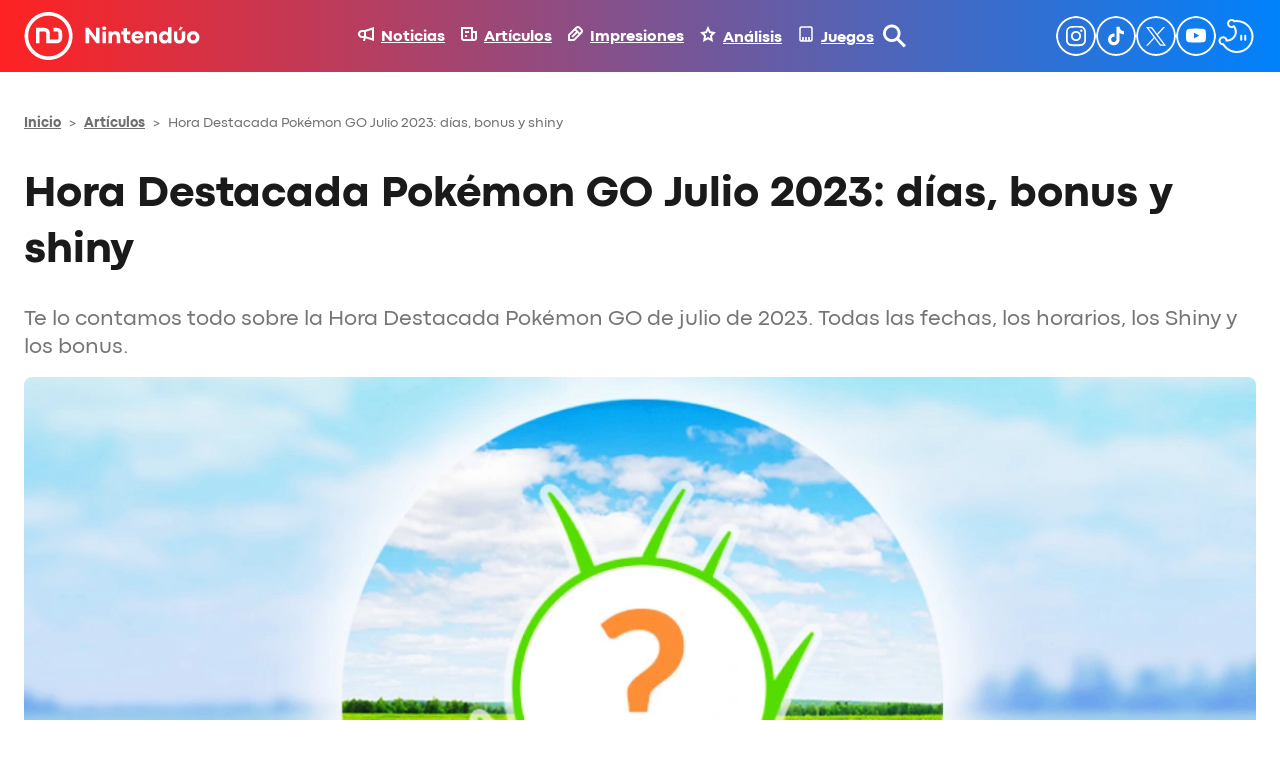

--- FILE ---
content_type: text/html; charset=UTF-8
request_url: https://nintenduo.com/hora-destacado-pokemon-go-julio/
body_size: 80729
content:
<!DOCTYPE html>
<html lang="es">
<head><meta charset="UTF-8" /><script>if(navigator.userAgent.match(/MSIE|Internet Explorer/i)||navigator.userAgent.match(/Trident\/7\..*?rv:11/i)){var href=document.location.href;if(!href.match(/[?&]nowprocket/)){if(href.indexOf("?")==-1){if(href.indexOf("#")==-1){document.location.href=href+"?nowprocket=1"}else{document.location.href=href.replace("#","?nowprocket=1#")}}else{if(href.indexOf("#")==-1){document.location.href=href+"&nowprocket=1"}else{document.location.href=href.replace("#","&nowprocket=1#")}}}}</script><script>(()=>{class RocketLazyLoadScripts{constructor(){this.v="2.0.4",this.userEvents=["keydown","keyup","mousedown","mouseup","mousemove","mouseover","mouseout","touchmove","touchstart","touchend","touchcancel","wheel","click","dblclick","input"],this.attributeEvents=["onblur","onclick","oncontextmenu","ondblclick","onfocus","onmousedown","onmouseenter","onmouseleave","onmousemove","onmouseout","onmouseover","onmouseup","onmousewheel","onscroll","onsubmit"]}async t(){this.i(),this.o(),/iP(ad|hone)/.test(navigator.userAgent)&&this.h(),this.u(),this.l(this),this.m(),this.k(this),this.p(this),this._(),await Promise.all([this.R(),this.L()]),this.lastBreath=Date.now(),this.S(this),this.P(),this.D(),this.O(),this.M(),await this.C(this.delayedScripts.normal),await this.C(this.delayedScripts.defer),await this.C(this.delayedScripts.async),await this.T(),await this.F(),await this.j(),await this.A(),window.dispatchEvent(new Event("rocket-allScriptsLoaded")),this.everythingLoaded=!0,this.lastTouchEnd&&await new Promise(t=>setTimeout(t,500-Date.now()+this.lastTouchEnd)),this.I(),this.H(),this.U(),this.W()}i(){this.CSPIssue=sessionStorage.getItem("rocketCSPIssue"),document.addEventListener("securitypolicyviolation",t=>{this.CSPIssue||"script-src-elem"!==t.violatedDirective||"data"!==t.blockedURI||(this.CSPIssue=!0,sessionStorage.setItem("rocketCSPIssue",!0))},{isRocket:!0})}o(){window.addEventListener("pageshow",t=>{this.persisted=t.persisted,this.realWindowLoadedFired=!0},{isRocket:!0}),window.addEventListener("pagehide",()=>{this.onFirstUserAction=null},{isRocket:!0})}h(){let t;function e(e){t=e}window.addEventListener("touchstart",e,{isRocket:!0}),window.addEventListener("touchend",function i(o){o.changedTouches[0]&&t.changedTouches[0]&&Math.abs(o.changedTouches[0].pageX-t.changedTouches[0].pageX)<10&&Math.abs(o.changedTouches[0].pageY-t.changedTouches[0].pageY)<10&&o.timeStamp-t.timeStamp<200&&(window.removeEventListener("touchstart",e,{isRocket:!0}),window.removeEventListener("touchend",i,{isRocket:!0}),"INPUT"===o.target.tagName&&"text"===o.target.type||(o.target.dispatchEvent(new TouchEvent("touchend",{target:o.target,bubbles:!0})),o.target.dispatchEvent(new MouseEvent("mouseover",{target:o.target,bubbles:!0})),o.target.dispatchEvent(new PointerEvent("click",{target:o.target,bubbles:!0,cancelable:!0,detail:1,clientX:o.changedTouches[0].clientX,clientY:o.changedTouches[0].clientY})),event.preventDefault()))},{isRocket:!0})}q(t){this.userActionTriggered||("mousemove"!==t.type||this.firstMousemoveIgnored?"keyup"===t.type||"mouseover"===t.type||"mouseout"===t.type||(this.userActionTriggered=!0,this.onFirstUserAction&&this.onFirstUserAction()):this.firstMousemoveIgnored=!0),"click"===t.type&&t.preventDefault(),t.stopPropagation(),t.stopImmediatePropagation(),"touchstart"===this.lastEvent&&"touchend"===t.type&&(this.lastTouchEnd=Date.now()),"click"===t.type&&(this.lastTouchEnd=0),this.lastEvent=t.type,t.composedPath&&t.composedPath()[0].getRootNode()instanceof ShadowRoot&&(t.rocketTarget=t.composedPath()[0]),this.savedUserEvents.push(t)}u(){this.savedUserEvents=[],this.userEventHandler=this.q.bind(this),this.userEvents.forEach(t=>window.addEventListener(t,this.userEventHandler,{passive:!1,isRocket:!0})),document.addEventListener("visibilitychange",this.userEventHandler,{isRocket:!0})}U(){this.userEvents.forEach(t=>window.removeEventListener(t,this.userEventHandler,{passive:!1,isRocket:!0})),document.removeEventListener("visibilitychange",this.userEventHandler,{isRocket:!0}),this.savedUserEvents.forEach(t=>{(t.rocketTarget||t.target).dispatchEvent(new window[t.constructor.name](t.type,t))})}m(){const t="return false",e=Array.from(this.attributeEvents,t=>"data-rocket-"+t),i="["+this.attributeEvents.join("],[")+"]",o="[data-rocket-"+this.attributeEvents.join("],[data-rocket-")+"]",s=(e,i,o)=>{o&&o!==t&&(e.setAttribute("data-rocket-"+i,o),e["rocket"+i]=new Function("event",o),e.setAttribute(i,t))};new MutationObserver(t=>{for(const n of t)"attributes"===n.type&&(n.attributeName.startsWith("data-rocket-")||this.everythingLoaded?n.attributeName.startsWith("data-rocket-")&&this.everythingLoaded&&this.N(n.target,n.attributeName.substring(12)):s(n.target,n.attributeName,n.target.getAttribute(n.attributeName))),"childList"===n.type&&n.addedNodes.forEach(t=>{if(t.nodeType===Node.ELEMENT_NODE)if(this.everythingLoaded)for(const i of[t,...t.querySelectorAll(o)])for(const t of i.getAttributeNames())e.includes(t)&&this.N(i,t.substring(12));else for(const e of[t,...t.querySelectorAll(i)])for(const t of e.getAttributeNames())this.attributeEvents.includes(t)&&s(e,t,e.getAttribute(t))})}).observe(document,{subtree:!0,childList:!0,attributeFilter:[...this.attributeEvents,...e]})}I(){this.attributeEvents.forEach(t=>{document.querySelectorAll("[data-rocket-"+t+"]").forEach(e=>{this.N(e,t)})})}N(t,e){const i=t.getAttribute("data-rocket-"+e);i&&(t.setAttribute(e,i),t.removeAttribute("data-rocket-"+e))}k(t){Object.defineProperty(HTMLElement.prototype,"onclick",{get(){return this.rocketonclick||null},set(e){this.rocketonclick=e,this.setAttribute(t.everythingLoaded?"onclick":"data-rocket-onclick","this.rocketonclick(event)")}})}S(t){function e(e,i){let o=e[i];e[i]=null,Object.defineProperty(e,i,{get:()=>o,set(s){t.everythingLoaded?o=s:e["rocket"+i]=o=s}})}e(document,"onreadystatechange"),e(window,"onload"),e(window,"onpageshow");try{Object.defineProperty(document,"readyState",{get:()=>t.rocketReadyState,set(e){t.rocketReadyState=e},configurable:!0}),document.readyState="loading"}catch(t){console.log("WPRocket DJE readyState conflict, bypassing")}}l(t){this.originalAddEventListener=EventTarget.prototype.addEventListener,this.originalRemoveEventListener=EventTarget.prototype.removeEventListener,this.savedEventListeners=[],EventTarget.prototype.addEventListener=function(e,i,o){o&&o.isRocket||!t.B(e,this)&&!t.userEvents.includes(e)||t.B(e,this)&&!t.userActionTriggered||e.startsWith("rocket-")||t.everythingLoaded?t.originalAddEventListener.call(this,e,i,o):(t.savedEventListeners.push({target:this,remove:!1,type:e,func:i,options:o}),"mouseenter"!==e&&"mouseleave"!==e||t.originalAddEventListener.call(this,e,t.savedUserEvents.push,o))},EventTarget.prototype.removeEventListener=function(e,i,o){o&&o.isRocket||!t.B(e,this)&&!t.userEvents.includes(e)||t.B(e,this)&&!t.userActionTriggered||e.startsWith("rocket-")||t.everythingLoaded?t.originalRemoveEventListener.call(this,e,i,o):t.savedEventListeners.push({target:this,remove:!0,type:e,func:i,options:o})}}J(t,e){this.savedEventListeners=this.savedEventListeners.filter(i=>{let o=i.type,s=i.target||window;return e!==o||t!==s||(this.B(o,s)&&(i.type="rocket-"+o),this.$(i),!1)})}H(){EventTarget.prototype.addEventListener=this.originalAddEventListener,EventTarget.prototype.removeEventListener=this.originalRemoveEventListener,this.savedEventListeners.forEach(t=>this.$(t))}$(t){t.remove?this.originalRemoveEventListener.call(t.target,t.type,t.func,t.options):this.originalAddEventListener.call(t.target,t.type,t.func,t.options)}p(t){let e;function i(e){return t.everythingLoaded?e:e.split(" ").map(t=>"load"===t||t.startsWith("load.")?"rocket-jquery-load":t).join(" ")}function o(o){function s(e){const s=o.fn[e];o.fn[e]=o.fn.init.prototype[e]=function(){return this[0]===window&&t.userActionTriggered&&("string"==typeof arguments[0]||arguments[0]instanceof String?arguments[0]=i(arguments[0]):"object"==typeof arguments[0]&&Object.keys(arguments[0]).forEach(t=>{const e=arguments[0][t];delete arguments[0][t],arguments[0][i(t)]=e})),s.apply(this,arguments),this}}if(o&&o.fn&&!t.allJQueries.includes(o)){const e={DOMContentLoaded:[],"rocket-DOMContentLoaded":[]};for(const t in e)document.addEventListener(t,()=>{e[t].forEach(t=>t())},{isRocket:!0});o.fn.ready=o.fn.init.prototype.ready=function(i){function s(){parseInt(o.fn.jquery)>2?setTimeout(()=>i.bind(document)(o)):i.bind(document)(o)}return"function"==typeof i&&(t.realDomReadyFired?!t.userActionTriggered||t.fauxDomReadyFired?s():e["rocket-DOMContentLoaded"].push(s):e.DOMContentLoaded.push(s)),o([])},s("on"),s("one"),s("off"),t.allJQueries.push(o)}e=o}t.allJQueries=[],o(window.jQuery),Object.defineProperty(window,"jQuery",{get:()=>e,set(t){o(t)}})}P(){const t=new Map;document.write=document.writeln=function(e){const i=document.currentScript,o=document.createRange(),s=i.parentElement;let n=t.get(i);void 0===n&&(n=i.nextSibling,t.set(i,n));const c=document.createDocumentFragment();o.setStart(c,0),c.appendChild(o.createContextualFragment(e)),s.insertBefore(c,n)}}async R(){return new Promise(t=>{this.userActionTriggered?t():this.onFirstUserAction=t})}async L(){return new Promise(t=>{document.addEventListener("DOMContentLoaded",()=>{this.realDomReadyFired=!0,t()},{isRocket:!0})})}async j(){return this.realWindowLoadedFired?Promise.resolve():new Promise(t=>{window.addEventListener("load",t,{isRocket:!0})})}M(){this.pendingScripts=[];this.scriptsMutationObserver=new MutationObserver(t=>{for(const e of t)e.addedNodes.forEach(t=>{"SCRIPT"!==t.tagName||t.noModule||t.isWPRocket||this.pendingScripts.push({script:t,promise:new Promise(e=>{const i=()=>{const i=this.pendingScripts.findIndex(e=>e.script===t);i>=0&&this.pendingScripts.splice(i,1),e()};t.addEventListener("load",i,{isRocket:!0}),t.addEventListener("error",i,{isRocket:!0}),setTimeout(i,1e3)})})})}),this.scriptsMutationObserver.observe(document,{childList:!0,subtree:!0})}async F(){await this.X(),this.pendingScripts.length?(await this.pendingScripts[0].promise,await this.F()):this.scriptsMutationObserver.disconnect()}D(){this.delayedScripts={normal:[],async:[],defer:[]},document.querySelectorAll("script[type$=rocketlazyloadscript]").forEach(t=>{t.hasAttribute("data-rocket-src")?t.hasAttribute("async")&&!1!==t.async?this.delayedScripts.async.push(t):t.hasAttribute("defer")&&!1!==t.defer||"module"===t.getAttribute("data-rocket-type")?this.delayedScripts.defer.push(t):this.delayedScripts.normal.push(t):this.delayedScripts.normal.push(t)})}async _(){await this.L();let t=[];document.querySelectorAll("script[type$=rocketlazyloadscript][data-rocket-src]").forEach(e=>{let i=e.getAttribute("data-rocket-src");if(i&&!i.startsWith("data:")){i.startsWith("//")&&(i=location.protocol+i);try{const o=new URL(i).origin;o!==location.origin&&t.push({src:o,crossOrigin:e.crossOrigin||"module"===e.getAttribute("data-rocket-type")})}catch(t){}}}),t=[...new Map(t.map(t=>[JSON.stringify(t),t])).values()],this.Y(t,"preconnect")}async G(t){if(await this.K(),!0!==t.noModule||!("noModule"in HTMLScriptElement.prototype))return new Promise(e=>{let i;function o(){(i||t).setAttribute("data-rocket-status","executed"),e()}try{if(navigator.userAgent.includes("Firefox/")||""===navigator.vendor||this.CSPIssue)i=document.createElement("script"),[...t.attributes].forEach(t=>{let e=t.nodeName;"type"!==e&&("data-rocket-type"===e&&(e="type"),"data-rocket-src"===e&&(e="src"),i.setAttribute(e,t.nodeValue))}),t.text&&(i.text=t.text),t.nonce&&(i.nonce=t.nonce),i.hasAttribute("src")?(i.addEventListener("load",o,{isRocket:!0}),i.addEventListener("error",()=>{i.setAttribute("data-rocket-status","failed-network"),e()},{isRocket:!0}),setTimeout(()=>{i.isConnected||e()},1)):(i.text=t.text,o()),i.isWPRocket=!0,t.parentNode.replaceChild(i,t);else{const i=t.getAttribute("data-rocket-type"),s=t.getAttribute("data-rocket-src");i?(t.type=i,t.removeAttribute("data-rocket-type")):t.removeAttribute("type"),t.addEventListener("load",o,{isRocket:!0}),t.addEventListener("error",i=>{this.CSPIssue&&i.target.src.startsWith("data:")?(console.log("WPRocket: CSP fallback activated"),t.removeAttribute("src"),this.G(t).then(e)):(t.setAttribute("data-rocket-status","failed-network"),e())},{isRocket:!0}),s?(t.fetchPriority="high",t.removeAttribute("data-rocket-src"),t.src=s):t.src="data:text/javascript;base64,"+window.btoa(unescape(encodeURIComponent(t.text)))}}catch(i){t.setAttribute("data-rocket-status","failed-transform"),e()}});t.setAttribute("data-rocket-status","skipped")}async C(t){const e=t.shift();return e?(e.isConnected&&await this.G(e),this.C(t)):Promise.resolve()}O(){this.Y([...this.delayedScripts.normal,...this.delayedScripts.defer,...this.delayedScripts.async],"preload")}Y(t,e){this.trash=this.trash||[];let i=!0;var o=document.createDocumentFragment();t.forEach(t=>{const s=t.getAttribute&&t.getAttribute("data-rocket-src")||t.src;if(s&&!s.startsWith("data:")){const n=document.createElement("link");n.href=s,n.rel=e,"preconnect"!==e&&(n.as="script",n.fetchPriority=i?"high":"low"),t.getAttribute&&"module"===t.getAttribute("data-rocket-type")&&(n.crossOrigin=!0),t.crossOrigin&&(n.crossOrigin=t.crossOrigin),t.integrity&&(n.integrity=t.integrity),t.nonce&&(n.nonce=t.nonce),o.appendChild(n),this.trash.push(n),i=!1}}),document.head.appendChild(o)}W(){this.trash.forEach(t=>t.remove())}async T(){try{document.readyState="interactive"}catch(t){}this.fauxDomReadyFired=!0;try{await this.K(),this.J(document,"readystatechange"),document.dispatchEvent(new Event("rocket-readystatechange")),await this.K(),document.rocketonreadystatechange&&document.rocketonreadystatechange(),await this.K(),this.J(document,"DOMContentLoaded"),document.dispatchEvent(new Event("rocket-DOMContentLoaded")),await this.K(),this.J(window,"DOMContentLoaded"),window.dispatchEvent(new Event("rocket-DOMContentLoaded"))}catch(t){console.error(t)}}async A(){try{document.readyState="complete"}catch(t){}try{await this.K(),this.J(document,"readystatechange"),document.dispatchEvent(new Event("rocket-readystatechange")),await this.K(),document.rocketonreadystatechange&&document.rocketonreadystatechange(),await this.K(),this.J(window,"load"),window.dispatchEvent(new Event("rocket-load")),await this.K(),window.rocketonload&&window.rocketonload(),await this.K(),this.allJQueries.forEach(t=>t(window).trigger("rocket-jquery-load")),await this.K(),this.J(window,"pageshow");const t=new Event("rocket-pageshow");t.persisted=this.persisted,window.dispatchEvent(t),await this.K(),window.rocketonpageshow&&window.rocketonpageshow({persisted:this.persisted})}catch(t){console.error(t)}}async K(){Date.now()-this.lastBreath>45&&(await this.X(),this.lastBreath=Date.now())}async X(){return document.hidden?new Promise(t=>setTimeout(t)):new Promise(t=>requestAnimationFrame(t))}B(t,e){return e===document&&"readystatechange"===t||(e===document&&"DOMContentLoaded"===t||(e===window&&"DOMContentLoaded"===t||(e===window&&"load"===t||e===window&&"pageshow"===t)))}static run(){(new RocketLazyLoadScripts).t()}}RocketLazyLoadScripts.run()})();</script>
	
	<script data-cfasync="false" id="nintenduo-theme-script" type="application/javascript">
// Fast preload theme
const userPreferredTheme = localStorage.getItem('theme') ||
                       (window.matchMedia && window.matchMedia('(prefers-color-scheme: dark)').matches ? 'dark' : 'light');
document.documentElement.classList.add(userPreferredTheme);

document.addEventListener('DOMContentLoaded', () => {
    setTheme(userPreferredTheme);
});

function toggleDarkMode() {
	const newTheme = document.documentElement.classList.contains('dark') ? 'light' : 'dark';
    setTheme(newTheme);
}

function setTheme(theme) {
 	// Set body theme class and store
 	document.documentElement.classList.remove('light', 'dark');
    document.documentElement.classList.add(theme);
 	localStorage.setItem('theme', theme);

	// Set button theme image
	const buttons = document.querySelectorAll('.theme-button');
    const iconURL = theme === 'light' ? "https://nintenduo.com/wp-content/themes/nintenduo/assets/images/theme-dark-mode.svg" : "https://nintenduo.com/wp-content/themes/nintenduo/assets/images/theme-light-mode.svg";
    buttons.forEach(btn => { 
        btn.setAttribute('src', iconURL);
        btn.style.visibility = 'visible';
    });

	// Set post's table of contents theme class
	const toc = document.querySelector('.wp-block-ht-block-toc');
    if (toc) {
        toc.classList.toggle('dark', theme === 'dark');
    }

	// Set RRSS images
	function setAuthorRRSSIcon(rrss, lightVersion, darkVersion) {
		const links = document.querySelectorAll('.author-info .links a[href*="' + rrss + '"]');
        const url = localStorage.getItem('theme') === 'light' ? lightVersion : darkVersion;
        links.forEach(link => {
            link.style.backgroundImage = `url(` + url + `)`;
        });
	}
	setAuthorRRSSIcon('instagram', 'https://nintenduo.com/wp-content/themes/nintenduo/assets/images/instagram.svg', 'https://nintenduo.com/wp-content/themes/nintenduo/assets/images/instagram-white.svg');
	setAuthorRRSSIcon('twitter', 'https://nintenduo.com/wp-content/themes/nintenduo/assets/images/x.svg', 'https://nintenduo.com/wp-content/themes/nintenduo/assets/images/x-white.svg');
	setAuthorRRSSIcon('facebook', 'https://nintenduo.com/wp-content/themes/nintenduo/assets/images/facebook.svg', 'https://nintenduo.com/wp-content/themes/nintenduo/assets/images/facebook-white.svg');
}
</script>

<meta name="theme-color" content="#1A1A1A">

<!-- Font Preloading for CLS Prevention -->
<link rel="preload" href="https://nintenduo.com/wp-content/themes/nintenduo/assets/fonts/subset-CodecPro-Regular.woff2" as="font" type="font/woff2" crossorigin>
<link rel="preload" href="https://nintenduo.com/wp-content/themes/nintenduo/assets/fonts/subset-CodecPro-ExtraBold.woff2" as="font" type="font/woff2" crossorigin>

<!-- Critical Font CSS with size-adjust for CLS prevention -->
<style id="nintenduo-critical-fonts"></style>

<script type="rocketlazyloadscript" id="wp-i18n" data-rocket-type="text/javascript"> if (typeof(wp) == "undefined") { window.wp = { i18n: { setLocaleData: (function() { return false; })} }; } </script>
<script type="rocketlazyloadscript" data-rocket-type="text/javascript">
!function(){"use strict";function e(e){var t=!(arguments.length>1&&void 0!==arguments[1])||arguments[1],c=document.createElement("script");c.src=e,t?c.type="module":(c.async=!0,c.type="text/javascript",c.setAttribute("nomodule",""));var n=document.getElementsByTagName("script")[0];n.parentNode.insertBefore(c,n)}!function(t,c){!function(t,c,n){var a,o,r;n.accountId=c,null!==(a=t.marfeel)&&void 0!==a||(t.marfeel={}),null!==(o=(r=t.marfeel).cmd)&&void 0!==o||(r.cmd=[]),t.marfeel.config=n;var i="https://sdk.mrf.io/statics";e("".concat(i,"/marfeel-sdk.js?id=").concat(c),!0),e("".concat(i,"/marfeel-sdk.es5.js?id=").concat(c),!1)}(t,c,arguments.length>2&&void 0!==arguments[2]?arguments[2]:{})}(window,2012,{} /* Config */)}();
</script>
<script type="rocketlazyloadscript" defer id="videoo-library" data-cfasync="false" data-id="ffa7e765db4759503a6db8d150e5a9ad6d9d6d6b8eba31b439802594eb19979c" data-rocket-src="https://static.videoo.tv/ffa7e765db4759503a6db8d150e5a9ad6d9d6d6b8eba31b439802594eb19979c.js"></script><meta name="viewport" content="width=device-width, initial-scale=1.0">
<meta name="viewport" content="width=device-width, initial-scale=1" />
<meta name='robots' content='index, follow, max-image-preview:large, max-snippet:-1, max-video-preview:-1' />
	<style></style>
	
	<!-- This site is optimized with the Yoast SEO plugin v26.1.1 - https://yoast.com/wordpress/plugins/seo/ -->
	<meta name="description" content="Te lo contamos todo sobre la Hora Destacada Pokémon GO de julio de 2023. Todas las fechas, los horarios, los Shiny y los bonus." />
	<link rel="canonical" href="https://nintenduo.com/hora-destacado-pokemon-go-julio/" />
	<meta property="og:locale" content="es_ES" />
	<meta property="og:type" content="article" />
	<meta property="og:title" content="Hora Destacada Pokémon GO Julio 2023: días, bonus y shiny" />
	<meta property="og:description" content="Te lo contamos todo sobre la Hora Destacada Pokémon GO de julio de 2023. Todas las fechas, los horarios, los Shiny y los bonus." />
	<meta property="og:url" content="https://nintenduo.com/hora-destacado-pokemon-go-julio/" />
	<meta property="og:site_name" content="Nintendúo" />
	<meta property="article:published_time" content="2023-07-25T07:35:34+00:00" />
	<meta property="article:modified_time" content="2023-07-28T10:07:25+00:00" />
	<meta property="og:image" content="https://nintenduo.com/wp-content/uploads/2023/07/Hora-Destacada-Pokemon-GO-Julio-2023-04.webp" />
	<meta property="og:image:width" content="1200" />
	<meta property="og:image:height" content="675" />
	<meta property="og:image:type" content="image/webp" />
	<meta name="author" content="Juan A. Fonseca" />
	<meta name="twitter:card" content="summary_large_image" />
	<meta name="twitter:creator" content="@JuanAFons" />
	<meta name="twitter:label1" content="Escrito por" />
	<meta name="twitter:data1" content="Juan A. Fonseca" />
	<meta name="twitter:label2" content="Tiempo de lectura" />
	<meta name="twitter:data2" content="3 minutos" />
	<!-- / Yoast SEO plugin. -->


<title>Hora Destacada Pokémon GO Julio 2023: días, bonus y shiny</title>
<link crossorigin data-rocket-preload as="font" href="https://nintenduo.com/wp-content/themes/nintenduo/assets/fonts/subset-CodecPro-Regular.woff2" rel="preload">
<link crossorigin data-rocket-preload as="font" href="https://nintenduo.com/wp-content/themes/nintenduo/assets/fonts/subset-CodecPro-ExtraBold.woff2" rel="preload">
<style id="wpr-usedcss">.theme-button{visibility:hidden}html.dark body{background:#000}:is(html.dark body) #nintenduo-scroll-header{background:#000!important;box-shadow:0 4px 0 0 rgba(0,130,252,.26)!important}:is(:is(html.dark body) #nintenduo-scroll-header) .nintenduo-header-horizontal-navigation{color:#fff!important}:is(:is(html.dark body) #nintenduo-scroll-header) .nintenduo-header-horizontal-navigation img{filter:unset!important}:is(:is(html.dark body) #nintenduo-scroll-header) .nintenduo-header-vertical-navigation{color:#fff!important}:is(:is(html.dark body) #nintenduo-scroll-header) .nintenduo-header-vertical-navigation img{filter:unset!important}:is(:is(html.dark body) #nintenduo-scroll-header) .nintenduo-header-site-logo>img{filter:brightness(0) invert(1)}:is(:is(html.dark body) #nintenduo-scroll-header) .nintenduo-header-search-button{filter:brightness(0) invert(1)!important}:is(:is(html.dark body) #nintenduo-scroll-header) .nintenduo-header-menu-button{filter:brightness(0) invert(1)!important}:is(:is(html.dark body) #nintenduo-scroll-header) .nintenduo-header-search-field{color:#fff!important;border-bottom:1px solid #fff!important}:is(html.dark body) #nintenduo-scroll-posts-header{box-shadow:0 4px 0 0 rgba(0,130,252,.26)!important}:is(:is(html.dark body) #nintenduo-scroll-posts-header)>div{background:#000!important}:is(:is(html.dark body) #nintenduo-scroll-posts-header) .nintenduo-header-back-button{filter:brightness(0) invert(1)}:is(:is(html.dark body) #nintenduo-scroll-posts-header) .nintenduo-header-posts-site-logo>img{filter:brightness(0) invert(1)}:is(:is(html.dark body) #nintenduo-scroll-posts-header) .nintenduo-header-post-title{color:#fff!important}:is(html.dark body) #nintenduo-header-share-post-facebook{background-image:var(--wpr-bg-f80f2622-d800-4124-850d-1434e5e1e626)!important}:is(html.dark body) #nintenduo-header-share-post-facebook:hover{background-image:var(--wpr-bg-e0e0475a-9bf1-4d48-825a-8e131ea572e7)!important}:is(html.dark body) #nintenduo-header-share-post-x{background-image:var(--wpr-bg-1c8bb38c-cc4a-4a88-934c-4b2c56440e7f)!important}:is(html.dark body) #nintenduo-header-share-post-x:hover{background-image:var(--wpr-bg-1f2596ca-f813-4363-bfff-de2bb33e50a7)!important}:is(html.dark body) #nintenduo-header-share-post-whatsapp{background-image:var(--wpr-bg-7bb4c486-9818-4821-8f31-21888b22d768)!important}:is(html.dark body) #nintenduo-header-share-post-whatsapp:hover{background-image:var(--wpr-bg-32d8a8a2-8cfb-4839-aa08-de50f30fe398)!important}:is(html.dark body) h2{color:#fff!important}:is(html.dark body) h2.wp-block-heading{background:0 0;color:#006ed4!important}:is(html.dark body) h1.wp-block-post-title{color:#fff!important}:is(html.dark body) h2.wp-block-post-title{color:#fff!important}:is(html.dark body) h2.wp-block-post-title a{color:#fff}:is(html.dark body) h3.wp-block-heading{color:#fff!important}:is(html.dark body) hr.wp-block-separator{color:#333!important}:is(html.dark body) .nintenduo-post-metadata-section-separator{background-color:#333!important}:is(html.dark body) .wp-block-post-content p{color:#fff}:is(html.dark body) .wp-block-post-content li{color:#fff!important}:is(html.dark body) .author-avatar .description,:is(html.dark body) .author-avatar .role,:is(html.dark body) .nintenduo-post-author-name,:is(html.dark body) .nintenduo-post-author-name a,:is(html.dark body) .nintenduo-post-content-container .wp-block-post-excerpt__excerpt,:is(html.dark body) .nintenduo-post-publish-date span,:is(html.dark body) .nintenduo-post-thumbnail-caption,:is(html.dark body) .wp-block-nintenduo-author-block.has-background .author-info .description,:is(html.dark body) .wp-block-nintenduo-author-block.has-background .author-info .location p,:is(html.dark body) .wp-block-nintenduo-author-block.has-background .author-info .role,:is(html.dark body) .wp-block-post-date time,:is(html.dark body) .yoast-breadcrumbs span,:is(html.dark body) .yoast-breadcrumbs span a{color:#adadad!important}:is(html.dark body) .wp-block-post-content ol li::marker{color:#f22}:is(html.dark body) .ht_toc_title{color:#fff}:is(html.dark body) .wp-block-post-content a:where(:not(.wp-element-button):not(.ht_toc_list *)){color:#ff0f0f}:is(html.dark body) .nintenduo-selected-post{background:#333}:is(html.dark body) .nintenduo-selected-post-content a{color:#fff!important}:is(html.dark body) .nintenduo-selected-post .nintenduo-selected-post-excerpt{color:#939393}:is(html.dark body) .c-analisis-v2__pros-cons{color:#fff;background-color:#333}:is(html.dark body) .c-analisis-v2__pros-cons li{color:#f5f5f5!important}:is(html.dark body) .nintenduo-post-tags-list-block-title{color:#fff}:is(html.dark body) .tags a{color:#eee;background-color:#333}:is(html.dark body) .tags a:hover{background-color:#ff0f0f}:is(html.dark body) .nintenduo-author-block-post{background:#000!important}:is(html.dark body) .nintenduo-author-block-post-title{color:#fff}:is(html.dark body) .author-info .name{color:#fff}:is(html.dark body) .author-info .role{color:#939393}html.dark body .wp-block-ht-block-toc{background-image:url("[data-uri]"),linear-gradient(90deg,#121212 42%,#000 98%);background-position:bottom 30px left 30px,center center;background-repeat:no-repeat,no-repeat;background-size:48px 48px,auto}html.dark body .wp-block-ht-block-toc,html.dark body .wp-block-ht-block-toc a{color:#ff0f0f!important}@media (max-width:768px){:is(html.dark body) #nintenduo-header-share-post-facebook{background-image:url(https://nintenduo.com/wp-content/plugins/nintenduo-wordpress-blocks/assets/images/facebook-white32.svg)!important}:is(html.dark body) #nintenduo-header-share-post-facebook:hover{background-image:var(--wpr-bg-d4f01ce3-c2bb-4028-b7c7-7478c7ca3bf3)!important}:is(html.dark body) #nintenduo-header-share-post-x{background-image:var(--wpr-bg-35deaf72-aae1-4b67-92de-e09b8bd7b597)!important}:is(html.dark body) #nintenduo-header-share-post-x:hover{background-image:var(--wpr-bg-5136e21d-1a1e-4cb2-a881-048554925890)!important}:is(html.dark body) #nintenduo-header-share-post-whatsapp{background-image:var(--wpr-bg-b85b84bd-4194-41dc-bdbc-8ac480ed7e3c)!important}:is(html.dark body) #nintenduo-header-share-post-whatsapp:hover{background-image:var(--wpr-bg-21ada790-8224-490a-b843-6db5303572b4)!important}}html.dark .ht_toc_list>li>a::before{background-color:#f22!important}html.dark body table{color:#fff!important}html.dark body table tr:nth-child(odd){background-color:#000!important}html.dark body table tr:nth-child(2n){background-color:#333!important}html.dark body .wp-block-image__wrapper::after{border-bottom-color:#000!important;border-left-color:#000!important}.has-codec-pro-font-family,.wp-block-heading,a,div,h1,h2,h3,h6,p,span{font-family:'Codec Pro Critical','Codec Pro',system-ui,-apple-system,BlinkMacSystemFont,'Segoe UI',Arial,sans-serif}body{-webkit-font-smoothing:antialiased;-moz-osx-font-smoothing:grayscale;text-rendering:optimizeLegibility}img:is([sizes=auto i],[sizes^="auto," i]){contain-intrinsic-size:3000px 1500px}.wp-block-navigation .wp-block-navigation-item__label{overflow-wrap:break-word}.wp-block-navigation .wp-block-navigation-item__description{display:none}.wp-block-navigation{position:relative;--navigation-layout-justification-setting:flex-start;--navigation-layout-direction:row;--navigation-layout-wrap:wrap;--navigation-layout-justify:flex-start;--navigation-layout-align:center}.wp-block-navigation ul{margin-bottom:0;margin-left:0;margin-top:0;padding-left:0}.wp-block-navigation ul,.wp-block-navigation ul li{list-style:none;padding:0}.wp-block-navigation .wp-block-navigation-item{align-items:center;background-color:inherit;display:flex;position:relative}.wp-block-navigation .wp-block-navigation-item .wp-block-navigation__submenu-container:empty{display:none}.wp-block-navigation .wp-block-navigation-item__content{display:block}.wp-block-navigation .wp-block-navigation-item__content.wp-block-navigation-item__content{color:inherit}.wp-block-navigation.has-text-decoration-underline .wp-block-navigation-item__content,.wp-block-navigation.has-text-decoration-underline .wp-block-navigation-item__content:active,.wp-block-navigation.has-text-decoration-underline .wp-block-navigation-item__content:focus{text-decoration:underline}.wp-block-navigation.has-text-decoration-line-through .wp-block-navigation-item__content,.wp-block-navigation.has-text-decoration-line-through .wp-block-navigation-item__content:active,.wp-block-navigation.has-text-decoration-line-through .wp-block-navigation-item__content:focus{text-decoration:line-through}.wp-block-navigation :where(a),.wp-block-navigation :where(a:active),.wp-block-navigation :where(a:focus){text-decoration:none}.wp-block-navigation .wp-block-navigation__submenu-icon{align-self:center;background-color:inherit;border:none;color:currentColor;display:inline-block;font-size:inherit;height:.6em;line-height:0;margin-left:.25em;padding:0;width:.6em}.wp-block-navigation .wp-block-navigation__submenu-icon svg{display:inline-block;stroke:currentColor;height:inherit;margin-top:.075em;width:inherit}.wp-block-navigation.is-vertical{--navigation-layout-direction:column;--navigation-layout-justify:initial;--navigation-layout-align:flex-start}.wp-block-navigation.no-wrap{--navigation-layout-wrap:nowrap}.wp-block-navigation.items-justified-center{--navigation-layout-justification-setting:center;--navigation-layout-justify:center}.wp-block-navigation.items-justified-center.is-vertical{--navigation-layout-align:center}.wp-block-navigation.items-justified-right{--navigation-layout-justification-setting:flex-end;--navigation-layout-justify:flex-end}.wp-block-navigation.items-justified-right.is-vertical{--navigation-layout-align:flex-end}.wp-block-navigation.items-justified-space-between{--navigation-layout-justification-setting:space-between;--navigation-layout-justify:space-between}.wp-block-navigation .has-child .wp-block-navigation__submenu-container{align-items:normal;background-color:inherit;color:inherit;display:flex;flex-direction:column;height:0;left:-1px;opacity:0;overflow:hidden;position:absolute;top:100%;visibility:hidden;width:0;z-index:2}.wp-block-navigation .has-child .wp-block-navigation__submenu-container>.wp-block-navigation-item>.wp-block-navigation-item__content{display:flex;flex-grow:1}.wp-block-navigation .has-child .wp-block-navigation__submenu-container>.wp-block-navigation-item>.wp-block-navigation-item__content .wp-block-navigation__submenu-icon{margin-left:auto;margin-right:0}.wp-block-navigation .has-child .wp-block-navigation__submenu-container .wp-block-navigation-item__content{margin:0}@media (min-width:782px){.wp-block-navigation .has-child .wp-block-navigation__submenu-container .wp-block-navigation__submenu-container{left:100%;top:-1px}.wp-block-navigation .has-child .wp-block-navigation__submenu-container .wp-block-navigation__submenu-container:before{background:#0000;content:"";display:block;height:100%;position:absolute;right:100%;width:.5em}.wp-block-navigation .has-child .wp-block-navigation__submenu-container .wp-block-navigation__submenu-icon{margin-right:.25em}.wp-block-navigation .has-child .wp-block-navigation__submenu-container .wp-block-navigation__submenu-icon svg{transform:rotate(-90deg)}.wp-block-navigation.has-background .has-child .wp-block-navigation__submenu-container .wp-block-navigation__submenu-container{left:100%;top:0}}.wp-block-navigation .has-child .wp-block-navigation-submenu__toggle[aria-expanded=true]~.wp-block-navigation__submenu-container,.wp-block-navigation .has-child:not(.open-on-click):hover>.wp-block-navigation__submenu-container,.wp-block-navigation .has-child:not(.open-on-click):not(.open-on-hover-click):focus-within>.wp-block-navigation__submenu-container{height:auto;min-width:200px;opacity:1;overflow:visible;visibility:visible;width:auto}.wp-block-navigation.has-background .has-child .wp-block-navigation__submenu-container{left:0;top:100%}.wp-block-navigation-submenu{display:flex;position:relative}.wp-block-navigation-submenu .wp-block-navigation__submenu-icon svg{stroke:currentColor}button.wp-block-navigation-item__content{background-color:initial;border:none;color:currentColor;font-family:inherit;font-size:inherit;font-style:inherit;font-weight:inherit;letter-spacing:inherit;line-height:inherit;text-align:left;text-transform:inherit}.wp-block-navigation-submenu__toggle{cursor:pointer}.wp-block-navigation-item.open-on-click .wp-block-navigation-submenu__toggle{padding-left:0;padding-right:.85em}.wp-block-navigation-item.open-on-click .wp-block-navigation-submenu__toggle+.wp-block-navigation__submenu-icon{margin-left:-.6em;pointer-events:none}.wp-block-navigation-item.open-on-click button.wp-block-navigation-item__content:not(.wp-block-navigation-submenu__toggle){padding:0}.wp-block-navigation .wp-block-page-list,.wp-block-navigation__container,.wp-block-navigation__responsive-close,.wp-block-navigation__responsive-container,.wp-block-navigation__responsive-container-content,.wp-block-navigation__responsive-dialog{gap:inherit}:where(.wp-block-navigation.has-background .wp-block-navigation-item a:not(.wp-element-button)),:where(.wp-block-navigation.has-background .wp-block-navigation-submenu a:not(.wp-element-button)){padding:.5em 1em}:where(.wp-block-navigation .wp-block-navigation__submenu-container .wp-block-navigation-item a:not(.wp-element-button)),:where(.wp-block-navigation .wp-block-navigation__submenu-container .wp-block-navigation-submenu a:not(.wp-element-button)),:where(.wp-block-navigation .wp-block-navigation__submenu-container .wp-block-navigation-submenu button.wp-block-navigation-item__content),:where(.wp-block-navigation .wp-block-navigation__submenu-container .wp-block-pages-list__item button.wp-block-navigation-item__content){padding:.5em 1em}.wp-block-navigation.items-justified-right .wp-block-navigation__container .has-child .wp-block-navigation__submenu-container,.wp-block-navigation.items-justified-right .wp-block-page-list>.has-child .wp-block-navigation__submenu-container,.wp-block-navigation.items-justified-space-between .wp-block-page-list>.has-child:last-child .wp-block-navigation__submenu-container,.wp-block-navigation.items-justified-space-between>.wp-block-navigation__container>.has-child:last-child .wp-block-navigation__submenu-container{left:auto;right:0}.wp-block-navigation.items-justified-right .wp-block-navigation__container .has-child .wp-block-navigation__submenu-container .wp-block-navigation__submenu-container,.wp-block-navigation.items-justified-right .wp-block-page-list>.has-child .wp-block-navigation__submenu-container .wp-block-navigation__submenu-container,.wp-block-navigation.items-justified-space-between .wp-block-page-list>.has-child:last-child .wp-block-navigation__submenu-container .wp-block-navigation__submenu-container,.wp-block-navigation.items-justified-space-between>.wp-block-navigation__container>.has-child:last-child .wp-block-navigation__submenu-container .wp-block-navigation__submenu-container{left:-1px;right:-1px}@media (min-width:782px){.wp-block-navigation.items-justified-right .wp-block-navigation__container .has-child .wp-block-navigation__submenu-container .wp-block-navigation__submenu-container,.wp-block-navigation.items-justified-right .wp-block-page-list>.has-child .wp-block-navigation__submenu-container .wp-block-navigation__submenu-container,.wp-block-navigation.items-justified-space-between .wp-block-page-list>.has-child:last-child .wp-block-navigation__submenu-container .wp-block-navigation__submenu-container,.wp-block-navigation.items-justified-space-between>.wp-block-navigation__container>.has-child:last-child .wp-block-navigation__submenu-container .wp-block-navigation__submenu-container{left:auto;right:100%}}.wp-block-navigation:not(.has-background) .wp-block-navigation__submenu-container{background-color:#fff;border:1px solid #00000026}.wp-block-navigation.has-background .wp-block-navigation__submenu-container{background-color:inherit}.wp-block-navigation:not(.has-text-color) .wp-block-navigation__submenu-container{color:#000}.wp-block-navigation__container{align-items:var(--navigation-layout-align,initial);display:flex;flex-direction:var(--navigation-layout-direction,initial);flex-wrap:var(--navigation-layout-wrap,wrap);justify-content:var(--navigation-layout-justify,initial);list-style:none;margin:0;padding-left:0}.wp-block-navigation__container .is-responsive{display:none}.wp-block-navigation__container:only-child{flex-grow:1}@keyframes overlay-menu__fade-in-animation{0%{opacity:0;transform:translateY(.5em)}to{opacity:1;transform:translateY(0)}}.wp-block-navigation__responsive-container{bottom:0;display:none;left:0;position:fixed;right:0;top:0}.wp-block-navigation__responsive-container :where(.wp-block-navigation-item a){color:inherit}.wp-block-navigation__responsive-container .wp-block-navigation__responsive-container-content{align-items:var(--navigation-layout-align,initial);display:flex;flex-direction:var(--navigation-layout-direction,initial);flex-wrap:var(--navigation-layout-wrap,wrap);justify-content:var(--navigation-layout-justify,initial)}.wp-block-navigation__responsive-container:not(.is-menu-open.is-menu-open){background-color:inherit!important;color:inherit!important}.wp-block-navigation__responsive-container.is-menu-open{background-color:inherit;display:flex;flex-direction:column;overflow:auto;padding:clamp(1rem,var(--wp--style--root--padding-top),20rem) clamp(1rem,var(--wp--style--root--padding-right),20rem) clamp(1rem,var(--wp--style--root--padding-bottom),20rem) clamp(1rem,var(--wp--style--root--padding-left),20rem);z-index:100000}.wp-block-navigation__responsive-container.is-menu-open .wp-block-navigation__responsive-container-content{align-items:var(--navigation-layout-justification-setting,inherit);display:flex;flex-direction:column;flex-wrap:nowrap;overflow:visible;padding-top:calc(2rem + 24px)}.wp-block-navigation__responsive-container.is-menu-open .wp-block-navigation__responsive-container-content,.wp-block-navigation__responsive-container.is-menu-open .wp-block-navigation__responsive-container-content .wp-block-navigation__container,.wp-block-navigation__responsive-container.is-menu-open .wp-block-navigation__responsive-container-content .wp-block-page-list{justify-content:flex-start}.wp-block-navigation__responsive-container.is-menu-open .wp-block-navigation__responsive-container-content .wp-block-navigation__submenu-icon{display:none}.wp-block-navigation__responsive-container.is-menu-open .wp-block-navigation__responsive-container-content .has-child .wp-block-navigation__submenu-container{border:none;height:auto;min-width:200px;opacity:1;overflow:initial;padding-left:2rem;padding-right:2rem;position:static;visibility:visible;width:auto}.wp-block-navigation__responsive-container.is-menu-open .wp-block-navigation__responsive-container-content .wp-block-navigation__container,.wp-block-navigation__responsive-container.is-menu-open .wp-block-navigation__responsive-container-content .wp-block-navigation__submenu-container{gap:inherit}.wp-block-navigation__responsive-container.is-menu-open .wp-block-navigation__responsive-container-content .wp-block-navigation__submenu-container{padding-top:var(--wp--style--block-gap,2em)}.wp-block-navigation__responsive-container.is-menu-open .wp-block-navigation__responsive-container-content .wp-block-navigation-item__content{padding:0}.wp-block-navigation__responsive-container.is-menu-open .wp-block-navigation__responsive-container-content .wp-block-navigation-item,.wp-block-navigation__responsive-container.is-menu-open .wp-block-navigation__responsive-container-content .wp-block-navigation__container,.wp-block-navigation__responsive-container.is-menu-open .wp-block-navigation__responsive-container-content .wp-block-page-list{align-items:var(--navigation-layout-justification-setting,initial);display:flex;flex-direction:column}.wp-block-navigation__responsive-container.is-menu-open .wp-block-navigation-item,.wp-block-navigation__responsive-container.is-menu-open .wp-block-navigation-item .wp-block-navigation__submenu-container,.wp-block-navigation__responsive-container.is-menu-open .wp-block-navigation__container,.wp-block-navigation__responsive-container.is-menu-open .wp-block-page-list{background:#0000!important;color:inherit!important}.wp-block-navigation__responsive-container.is-menu-open .wp-block-navigation__submenu-container.wp-block-navigation__submenu-container.wp-block-navigation__submenu-container.wp-block-navigation__submenu-container{left:auto;right:auto}.wp-block-navigation:not(.has-background) .wp-block-navigation__responsive-container.is-menu-open{background-color:#fff}.wp-block-navigation:not(.has-text-color) .wp-block-navigation__responsive-container.is-menu-open{color:#000}.wp-block-navigation__toggle_button_label{font-size:1rem;font-weight:700}.wp-block-navigation__responsive-container-close,.wp-block-navigation__responsive-container-open{background:#0000;border:none;color:currentColor;cursor:pointer;margin:0;padding:0;text-transform:inherit;vertical-align:middle}.wp-block-navigation__responsive-container-close svg,.wp-block-navigation__responsive-container-open svg{fill:currentColor;display:block;height:24px;pointer-events:none;width:24px}.wp-block-navigation__responsive-container-open{display:flex}.wp-block-navigation__responsive-container-open.wp-block-navigation__responsive-container-open.wp-block-navigation__responsive-container-open{font-family:inherit;font-size:inherit;font-weight:inherit}@media (min-width:600px){.wp-block-navigation__responsive-container:not(.hidden-by-default):not(.is-menu-open){background-color:inherit;display:block;position:relative;width:100%;z-index:auto}.wp-block-navigation__responsive-container:not(.hidden-by-default):not(.is-menu-open) .wp-block-navigation__responsive-container-close{display:none}.wp-block-navigation__responsive-container.is-menu-open .wp-block-navigation__submenu-container.wp-block-navigation__submenu-container.wp-block-navigation__submenu-container.wp-block-navigation__submenu-container{left:0}.wp-block-navigation__responsive-container-open:not(.always-shown){display:none}}.wp-block-navigation__responsive-container-close{position:absolute;right:0;top:0;z-index:2}.wp-block-navigation__responsive-container-close.wp-block-navigation__responsive-container-close.wp-block-navigation__responsive-container-close{font-family:inherit;font-size:inherit;font-weight:inherit}.wp-block-navigation__responsive-close{width:100%}.has-modal-open .wp-block-navigation__responsive-close{margin-left:auto;margin-right:auto;max-width:var(--wp--style--global--wide-size,100%)}.wp-block-navigation__responsive-close:focus{outline:0}.is-menu-open .wp-block-navigation__responsive-close,.is-menu-open .wp-block-navigation__responsive-container-content,.is-menu-open .wp-block-navigation__responsive-dialog{box-sizing:border-box}.wp-block-navigation__responsive-dialog{position:relative}html.has-modal-open{overflow:hidden}.wp-block-navigation-item__label img{margin-right:7px}.wp-block-navigation .wp-block-navigation-item__content{display:inline-flex;align-items:center;justify-content:center;min-width:28px;min-height:20px;padding:.25rem .5rem}.wp-block-navigation .wp-block-navigation__container{gap:.5rem}#nintenduo-no-scroll-header{grid-column:1;grid-row:1}.nintenduo-header{align-items:center;display:flex;flex-wrap:nowrap;justify-content:space-between}.nintenduo-header>.nintenduo-header-menu-button{display:none}.nintenduo-header-right-container{display:flex;gap:32px}#nintenduo-scroll-header,#nintenduo-scroll-posts-header{box-shadow:0 4px 0 0 rgba(0,0,0,.1);display:none;grid-column:1;grid-row:1}.nintenduo-header-back-button{cursor:pointer;height:22px;width:12px}@media(min-width:769px)and (max-width:1150px){.nintenduo-header-menu-content>.nintenduo-header-vertical-navigation,.nintenduo-header>.nintenduo-header-horizontal-navigation,.nintenduo-header>.nintenduo-header-menu-button{display:none}.nintenduo-header-back-button{height:22px;width:12px}}@media(max-width:768px){.nintenduo-header>.nintenduo-header-menu-button{display:block}.nintenduo-header-menu-content>.nintenduo-header-horizontal-navigation,.nintenduo-header-site-logo-container>.nintenduo-header-menu-button,.nintenduo-header>.nintenduo-header-horizontal-navigation,.nintenduo-header>.nintenduo-header-right-container{display:none}.nintenduo-header-back-button{height:18px;width:10px}}.nintenduo-header-menu-content{display:none;height:44px;margin-top:24px}.nintenduo-header-search-menu-content{display:none;margin-bottom:26px;margin-top:24px}.nintenduo-header-menu-button{cursor:pointer;display:none}@media(min-width:769px)and (max-width:1150px){.nintenduo-header-menu-button{display:block}.nintenduo-header-horizontal-navigation li{font-size:18px!important;height:44px}}@media(max-width:768px){.nintenduo-header-menu-content{height:auto}.nintenduo-header-menu-button{display:block}}.nintenduo-header-horizontal-navigation{display:grid}.nintenduo-header-horizontal-navigation>nav{flex-wrap:nowrap!important;grid-column:1;grid-row:1}.nintenduo-header-horizontal-navigation li{height:44px}.nintenduo-header-horizontal-navigation>.nintenduo-header-search-bar{grid-column:1;grid-row:1}@media(max-width:768px){.nintenduo-header-vertical-navigation{height:auto;width:100%}.nintenduo-header-vertical-navigation>.wp-block-navigation__container{display:block}.nintenduo-header-vertical-navigation li{font-size:18px;height:44px}.nintenduo-header-vertical-navigation-bottom-container{align-items:baseline;display:flex;justify-content:space-between}}.nintenduo-header-post-title-container{align-items:center;display:grid;flex:1}.nintenduo-header-post-title{align-items:center;color:#1a1a1a;display:grid;font-size:16px;margin-left:12px;margin-right:12px;overflow:hidden;text-overflow:ellipsis;white-space:nowrap}@media(min-width:769px)and (max-width:1150px){.nintenduo-header-post-title{font-size:16px;height:48px}#nintenduo-no-scroll-header .nintenduo-header>.nintenduo-header-search-button{display:none}}@media(max-width:768px){.nintenduo-header-post-title-container{height:32px}.nintenduo-header-post-title{display:block;font-size:12px;max-width:calc(100vw - 168px)}.nintenduo-header-vertical-navigation .nintenduo-header-rrss{margin-bottom:12px;margin-top:32px}}.nintenduo-progress-container{background:#fff;height:4px;width:100%}.nintenduo-progress-bar{background:linear-gradient(90deg,#f22,#0082fc);height:4px;width:0}.nintenduo-header-rrss{display:flex;gap:8px;grid-column:1;grid-row:1}.nintenduo-header-rrss>a{display:flex}.nintenduo-header-rrss-icon{background-clip:content-box;border-radius:9999px;height:40px;margin:0 auto;transition:transform .1s ease;width:40px}.nintenduo-header-rrss-icon:hover{transform:scale(1.1)}#nintenduo-header-rrss-instagram:hover{background-color:#ff0074!important;filter:none!important}#nintenduo-header-rrss-tiktok:hover{background-color:#000!important;filter:none!important}#nintenduo-header-rrss-x:hover{background-color:#000!important;filter:none!important}#nintenduo-header-rrss-youtube:hover{background-color:red!important;filter:none!important}.nintenduo-header-search-bar-container{grid-column-start:1;grid-row-start:1;z-index:2}.nintenduo-header-search-bar{display:flex;flex-wrap:nowrap;justify-content:space-between;margin:auto;width:100%}.nintenduo-header-search-bar>form{display:flex;flex:1;flex-wrap:nowrap}.nintenduo-header-search-field{background:0 0;border:none;flex:1;font-family:inherit;font-size:16px;margin-left:14px;margin-right:14px;outline:0}.nintenduo-header-search-close-button{cursor:pointer}.nintenduo-header-search-field::-webkit-input-placeholder{font-style:italic}.nintenduo-header-search-field:-moz-placeholder,.nintenduo-header-search-field::-moz-placeholder{font-style:italic}.nintenduo-header-search-field:-ms-input-placeholder{font-style:italic}.nintenduo-header-search-field::-webkit-search-cancel-button,.nintenduo-header-search-field::-webkit-search-decoration,.nintenduo-header-search-field::-webkit-search-results-button,.nintenduo-header-search-field::-webkit-search-results-decoration{-webkit-appearance:none}.nintenduo-header-search-button{cursor:pointer;grid-column:1;grid-row:1;visibility:visible}#nintenduo-no-scroll-header .nintenduo-header>.nintenduo-header-search-button{display:none}.nintenduo-header-share-post{display:flex;gap:8px}.nintenduo-header-share-post>a{display:flex}.nintenduo-header-share-post-icon{background-clip:content-box;border-radius:9999px;height:40px;margin:0 auto;transition:transform .1s ease;width:40px}.nintenduo-header-share-post-icon:hover{transform:scale(1.1)}.nintenduo-header-site-logo-container{align-items:center;display:flex;gap:24px;justify-content:center}.nintenduo-header-site-logo{align-items:center;display:grid}.nintenduo-header-site-logo img{height:48px;width:176px}.nintenduo-header-posts-site-logo{align-items:center;display:grid;margin-left:12px}.nintenduo-header-posts-site-logo img{height:48px;width:48px}@media(min-width:769px)and (max-width:1150px){.nintenduo-header-posts-site-logo{display:none}}@media(max-width:768px){#nintenduo-no-scroll-header .nintenduo-header>.nintenduo-header-search-button{display:block;height:21px;width:21px}.nintenduo-header-share-post-icon{height:32px;width:32px}.nintenduo-header-site-logo img{height:36px;width:auto}.nintenduo-header-posts-site-logo{display:none}}.theme-button{cursor:pointer;height:40px;width:40px}.nintenduo-headers-wrapper{display:grid}.wp-block-nintenduo-header-block{padding:12px 24px}#nintenduo-scroll-posts-header .wp-block-nintenduo-header-block{padding:10px 24px}.wp-block-group{box-sizing:border-box}:where(.wp-block-group.wp-block-group-is-layout-constrained){position:relative}.yoast-breadcrumbs{white-space:nowrap;text-overflow:ellipsis;overflow:hidden;color:#6f6f6f}.yoast-breadcrumbs span{color:#6f6f6f;font-family:"Codec Pro";font-size:14px}.yoast-breadcrumbs span a{font-weight:700;color:#6f6f6f;font-family:"Codec Pro";font-size:14px}.yoast-breadcrumbs span span:not(:first-child){margin-left:8px;margin-right:8px}.yoast-breadcrumbs>span>span:first-child{margin-left:0;margin-right:8px}@media (min-width:769px) and (max-width:1150px){.yoast-breadcrumbs span{font-size:14px}.yoast-breadcrumbs span a{font-size:14px}.yoast-breadcrumbs span span:not(:first-child){margin-left:8px;margin-right:8px}.yoast-breadcrumbs>span>span:first-child{margin-left:0;margin-right:8px}}@media (max-width:768px){.yoast-breadcrumbs span{font-size:12px}.yoast-breadcrumbs span a{font-size:12px}.yoast-breadcrumbs span span:not(:first-child){margin-left:4px;margin-right:4px}.yoast-breadcrumbs>span>span:first-child{margin-left:0;margin-right:4px}}.wp-block-post-title{box-sizing:border-box;word-break:break-word}.wp-block-post-title :where(a){display:inline-block;font-family:inherit;font-size:inherit;font-style:inherit;font-weight:inherit;letter-spacing:inherit;line-height:inherit;text-decoration:inherit}:where(.wp-block-post-excerpt){box-sizing:border-box;margin-bottom:var(--wp--style--block-gap);margin-top:var(--wp--style--block-gap)}.wp-block-post-excerpt__excerpt{margin-bottom:0;margin-top:0}.wp-block-post-featured-image{margin-left:0;margin-right:0}.wp-block-post-featured-image a{display:block;height:100%}.wp-block-post-featured-image :where(img){box-sizing:border-box;height:auto;max-width:100%;vertical-align:bottom;width:100%}.wp-block-post-featured-image{position:relative}.wp-block-post-featured-image:where(.alignleft,.alignright){width:100%}.nintenduo-post-thumbnail-caption{color:#757575;margin-block-start:8px!important}.nintenduo-post-metadata-container{display:flex;flex-direction:column;gap:0}.nintenduo-post-metadata{display:flex;gap:16px}.nintenduo-post-metadata-vertical-separator{align-self:center;background:#d8d8d8;height:24px;width:2px}.nintenduo-post-metadata-horizontal-separator{background:#d8d8d8;display:none;height:2px}.nintenduo-post-metadata-section-separator{background:#d8d8d8;height:2px;margin-top:16px}.nintenduo-post-author{display:flex}.nintenduo-post-author-avatar{border-radius:50%;height:32px;width:32px}.nintenduo-post-author-name{align-content:center;font-size:14px;margin-bottom:0;margin-left:8px;margin-top:0;text-transform:uppercase}.nintenduo-post-author-name a{text-decoration:underline}.nintenduo-post-publish-date{display:flex}.nintenduo-post-publish-date img{align-self:center;height:14px;width:14px}.nintenduo-post-publish-date p{align-self:center;font-size:14px;letter-spacing:.1px;margin-bottom:0;margin-left:8px;margin-top:0;text-transform:uppercase}.nintenduo-post-publish-date p span{bottom:-.05em;position:relative}@media(min-width:769px)and (max-width:1150px){.wp-block-nintenduo-header-block{padding:8px 16px}#nintenduo-scroll-posts-header .wp-block-nintenduo-header-block{padding:6px 16px}.nintenduo-post-thumbnail-caption{margin-block-start:8px!important}.nintenduo-post-metadata{gap:20px}.nintenduo-post-metadata-vertical-separator{height:20px;width:2px}.nintenduo-post-metadata-section-separator{margin-top:20px}.nintenduo-post-author-avatar{height:24px;width:24px}.nintenduo-post-author-name,.nintenduo-post-publish-date p{font-size:12px;margin-left:8px}}@media(max-width:768px){.wp-block-nintenduo-header-block{padding:6px 16px}#nintenduo-scroll-posts-header .wp-block-nintenduo-header-block{padding:6px 11px}.nintenduo-post-thumbnail-caption{margin-block-start:0!important}.nintenduo-post-metadata{flex-direction:column;gap:12px}.nintenduo-post-metadata-vertical-separator{display:none}.nintenduo-post-metadata-horizontal-separator{display:block}.nintenduo-post-metadata-section-separator{display:none}.nintenduo-post-author-avatar{height:24px;width:24px}.nintenduo-post-author-name,.nintenduo-post-publish-date p{font-size:12px;margin-left:4px}}:root :where(p.has-background){padding:1.25em 2.375em}:where(p.has-text-color:not(.has-link-color)) a{color:inherit}h1.has-background,h2.has-background,h3.has-background,h6.has-background{padding:1.25em 2.375em}.wp-block-image>a,.wp-block-image>figure>a{display:inline-block}.wp-block-image img{box-sizing:border-box;height:auto;max-width:100%;vertical-align:bottom}@media not (prefers-reduced-motion){.wp-block-navigation .has-child .wp-block-navigation__submenu-container{transition:opacity .1s linear}.wp-block-navigation__responsive-container.is-menu-open{animation:.1s ease-out overlay-menu__fade-in-animation;animation-fill-mode:forwards}.wp-block-image img.hide{visibility:hidden}.wp-block-image img.show{animation:.4s show-content-image}}.wp-block-image[style*=border-radius] img,.wp-block-image[style*=border-radius]>a{border-radius:inherit}.wp-block-image :where(figcaption){margin-bottom:1em;margin-top:.5em}:root :where(.wp-block-image.is-style-rounded img,.wp-block-image .is-style-rounded img){border-radius:9999px}.wp-block-image figure{margin:0}@keyframes show-content-image{0%{visibility:hidden}99%{visibility:hidden}to{visibility:visible}}ul{box-sizing:border-box}:root :where(.wp-block-list.has-background){padding:1.25em 2.375em}.wp-block-post-content{display:flow-root}.c-analisis-v2{--analisis-score-size:132px;display:flex;flex-direction:column;font-family:'Codec Pro';gap:calc(var(--space-default)*4)}@media only screen and (max-width:1024px){.c-analisis-v2{--analisis-score-size:116px}}.c-analisis-v2__header{background:linear-gradient(270deg,#0082fc,#f22);border-radius:8px;box-shadow:0 2px 4px 0 rgba(0,0,0,.16);color:#fff;padding:calc(var(--space-default)*6);position:relative}.c-analisis-v2__header--recommended{padding-bottom:calc(var(--space-default)*14)}@media only screen and (max-width:1024px){.c-analisis-v2__header--recommended{padding-bottom:calc(var(--space-default)*10)}}.c-analisis-v2__header h2{margin-bottom:0}.c-analisis-v2__header__info{align-items:center;display:grid;gap:calc(var(--space-default)*9);grid-template-columns:var(--analisis-score-size) auto;margin-top:calc(var(--space-default)*6)}.c-analisis-v2__title{font-size:28px;letter-spacing:.4px;line-height:1.16667;margin-bottom:calc(var(--space-default)*2)}.c-analisis-v2__title+div{font-size:20px;font-weight:400;-webkit-font-smoothing:antialiased}@media only screen and (max-width:480px){.c-analisis-v2{--analisis-score-size:140px}.c-analisis-v2__header--recommended{padding-bottom:calc(var(--space-default)*6)}.c-analisis-v2__header__info{display:flex;flex-direction:column}.c-analisis-v2__title{margin-bottom:calc(var(--space-default)*3);text-align:center}}.c-analisis-v2__score{align-items:center;background-color:#fff;border-radius:50%;display:inline-flex;height:var(--analisis-score-size);justify-content:center;position:relative;width:var(--analisis-score-size)}.c-analisis-v2__score__sello{bottom:calc(var(--space-default)*-8);position:absolute;right:calc(var(--space-default)*-3)}.c-analisis-v2__score span{-webkit-background-clip:text;background-clip:text;background-image:linear-gradient(291.07deg,#0082fc,#f22);color:transparent;display:inline;font-size:68px;font-weight:800}@media not all and (-webkit-min-device-pixel-ratio:0),not all and (min-resolution:0.001dpcm){@supports(-webkit-appearance:none){.c-analisis-v2__score span{display:-webkit-inline-box}}}@media only screen and (max-width:1024px){.c-analisis-v2__score span{font-size:56px}}.c-analisis-v2__score.s-100 span{font-size:65px}.c-analisis-v2__features{background-color:#1a1a1a;border-radius:8px;box-shadow:0 2px 4px 0 rgba(0,0,0,.16);color:#fff;display:grid;gap:calc(var(--space-default)*6);grid-template-columns:repeat(3,1fr);padding:calc(var(--space-default)*6)}@media only screen and (max-width:480px){.c-analisis-v2__score span{font-size:80px}.c-analisis-v2__features{grid-template-columns:repeat(2,1fr)}}.c-analisis-v2__features__item{display:flex;flex-direction:column}.c-analisis-v2__features__item img{filter:grayscale(1)}.c-analisis-v2__pros-cons{background-color:#f1f1f1;border-radius:8px;box-shadow:0 2px 4px 0 rgba(0,0,0,.16);display:grid;grid-template-columns:1fr 1fr;grid-gap:calc(var(--space-default)*6);padding:calc(var(--space-default)*6)}@media only screen and (max-width:768px){.c-analisis-v2__pros-cons{grid-template-columns:1fr}}.c-analisis-v2__pros-cons ul{margin-bottom:0;margin-top:0;padding-left:0}.c-analisis-v2__pros-cons li{display:flex;font-size:16px;line-height:20px;position:relative}.c-analisis-v2__pros-cons li:not(:first-child){margin-top:calc(var(--space-default)*2)}.c-analisis-v2__pros-cons li:before{border-radius:2px;content:"";display:inline-block;flex-shrink:0;height:calc(var(--space-default)*1);margin:calc(var(--space-default)*2) calc(var(--space-default)*3) 0 0;width:calc(var(--space-default)*3)}.c-analisis-v2__pros-cons li.pro:before{background-color:#37c468}.c-analisis-v2__pros-cons li.pro:after{background-color:#37c468;border-radius:2px;content:"";display:inline-block;flex-shrink:0;height:calc(var(--space-default)*1);left:0;margin:calc(var(--space-default)*2) calc(var(--space-default)*3) 0 0;position:absolute;transform:rotate(90deg);width:calc(var(--space-default)*3)}.c-analisis-v2__pros-cons li.contra:before{background-color:#e72727}@media(min-width:769px)and (max-width:1150px){.c-analisis-v2__score__sello{bottom:calc(var(--space-default)*-7);right:calc(var(--space-default)*-5)}.c-analisis-v2__title{font-size:24px}.c-analisis-v2__pros-cons li,.c-analisis-v2__title+div{font-size:14px}}@media(max-width:768px){.c-analisis-v2__score__sello{bottom:calc(var(--space-default)*-6);right:calc(var(--space-default)*-6)}.c-analisis-v2__title{font-size:24px}.c-analisis-v2__title+div{font-size:18px}.c-analisis-v2__pros-cons li{font-size:14px}}.nintenduo-post-tags-list-block-title{font-size:22px;font-style:normal;font-weight:800}.tags{margin-block-start:4px!important}.tags a{background-color:#f3f4f5;border-radius:4px;color:#6f6f6f;display:inline-block;font-family:'Codec Pro',serif;font-size:12px;font-weight:800;line-height:12px;margin-right:8px;margin-top:8px;padding:10px 16px}.tags a:hover{background-color:#006ed4;color:#fff;transition:all .3s ease-in-out}.wp-block-nintenduo-author-block.has-background{background-color:#f3f4f5}.wp-block-nintenduo-author-block.has-background .author-info .description,.wp-block-nintenduo-author-block.has-background .author-info .role{color:#6f6f6f}.row{display:flex;flex-direction:row;justify-content:space-between;width:100%}.author-info>.row{position:relative}.author-info>.row>div:last-child{width:100%}.author-info .author-avatar{flex-shrink:0}.author-info .name{color:#1a1a1a;font-size:20px;font-weight:800;text-transform:uppercase}.author-info .role{color:#757575}.author-info .role:first-letter{text-transform:uppercase}.author-info .description-container{display:flex}.author-info .description{color:#757575;line-height:20px}.author-info .links{margin-left:auto}.author-info .links a{background-position:50% 50%;background-repeat:no-repeat;background-size:contain;display:inline-block;height:32px;margin-left:8px;width:32px}.author-info .links a[href*=instagram]{background-image:url([data-uri])}.author-info .links a[href*=facebook]{background-image:url([data-uri])}.author-info .links a[href*=twitter]{background-image:url([data-uri])}.nintenduo-author-block-post{padding:24px}.nintenduo-author-block-post .author-info .author-avatar{margin-right:16px}.nintenduo-author-block-post .author-info .avatar{border-radius:36px;height:72px;width:72px}.nintenduo-author-block-post .author-info .role{font-size:16px;margin-top:4px}.nintenduo-author-block-post .author-info .description{font-size:14px;margin-top:12px;padding-right:40px}@media(min-width:769px)and (max-width:1150px){.nintenduo-post-tags-list-block-title{font-size:18px}.author-info .description{padding-right:31px}.nintenduo-author-block-post{padding:24px}}@media(max-width:768px){.nintenduo-post-tags-list-block-title{font-size:18px}.author-info .row{flex-direction:column;margin-top:0}.author-info .links{position:absolute;right:0;top:0}.author-info .description-container .description{padding-right:0}.author-info .description-container .spacer{display:none}.nintenduo-author-block-post{padding:16px}.nintenduo-author-block-post .author-info>.row>div:last-child{margin-top:16px}.nintenduo-author-block-post .author-info .avatar{border-radius:24px;height:48px;width:48px}.nintenduo-author-block-post .author-info .role{font-size:16px;margin-top:4px}.nintenduo-author-block-post .author-info .description-container .description{margin-top:12px}}@layer properties;@layer theme, components, utilities;@layer theme;@property --tw-leading{syntax:"*";inherits:false}@property --tw-font-weight{syntax:"*";inherits:false}@property --tw-duration{syntax:"*";inherits:false}@property --tw-tracking{syntax:"*";inherits:false}@property --tw-shadow{syntax:"*";inherits:false;initial-value:0 0 #0000}@property --tw-shadow-color{syntax:"*";inherits:false}@property --tw-shadow-alpha{syntax:"<percentage>";inherits:false;initial-value:100%}@property --tw-inset-shadow{syntax:"*";inherits:false;initial-value:0 0 #0000}@property --tw-inset-shadow-color{syntax:"*";inherits:false}@property --tw-inset-shadow-alpha{syntax:"<percentage>";inherits:false;initial-value:100%}@property --tw-ring-color{syntax:"*";inherits:false}@property --tw-ring-shadow{syntax:"*";inherits:false;initial-value:0 0 #0000}@property --tw-inset-ring-color{syntax:"*";inherits:false}@property --tw-inset-ring-shadow{syntax:"*";inherits:false;initial-value:0 0 #0000}@property --tw-ring-inset{syntax:"*";inherits:false}@property --tw-ring-offset-width{syntax:"<length>";inherits:false;initial-value:0px}@property --tw-ring-offset-color{syntax:"*";inherits:false;initial-value:#fff}@property --tw-ring-offset-shadow{syntax:"*";inherits:false;initial-value:0 0 #0000}@property --tw-space-y-reverse{syntax:"*";inherits:false;initial-value:0}@property --tw-border-style{syntax:"*";inherits:false;initial-value:solid}@property --tw-ease{syntax:"*";inherits:false}@property --tw-gradient-position{syntax:"*";inherits:false}@property --tw-gradient-from{syntax:"<color>";inherits:false;initial-value:#0000}@property --tw-gradient-via{syntax:"<color>";inherits:false;initial-value:#0000}@property --tw-gradient-to{syntax:"<color>";inherits:false;initial-value:#0000}@property --tw-gradient-stops{syntax:"*";inherits:false}@property --tw-gradient-via-stops{syntax:"*";inherits:false}@property --tw-gradient-from-position{syntax:"<length-percentage>";inherits:false;initial-value:0%}@property --tw-gradient-via-position{syntax:"<length-percentage>";inherits:false;initial-value:50%}@property --tw-gradient-to-position{syntax:"<length-percentage>";inherits:false;initial-value:100%}@property --tw-scale-x{syntax:"*";inherits:false;initial-value:1}@property --tw-scale-y{syntax:"*";inherits:false;initial-value:1}@property --tw-scale-z{syntax:"*";inherits:false;initial-value:1}@property --tw-translate-x{syntax:"*";inherits:false;initial-value:0}@property --tw-translate-y{syntax:"*";inherits:false;initial-value:0}@property --tw-translate-z{syntax:"*";inherits:false;initial-value:0}@property --tw-rotate-x{syntax:"*";inherits:false}@property --tw-rotate-y{syntax:"*";inherits:false}@property --tw-rotate-z{syntax:"*";inherits:false}@property --tw-skew-x{syntax:"*";inherits:false}@property --tw-skew-y{syntax:"*";inherits:false}@property --tw-backdrop-blur{syntax:"*";inherits:false}@property --tw-backdrop-brightness{syntax:"*";inherits:false}@property --tw-backdrop-contrast{syntax:"*";inherits:false}@property --tw-backdrop-grayscale{syntax:"*";inherits:false}@property --tw-backdrop-hue-rotate{syntax:"*";inherits:false}@property --tw-backdrop-invert{syntax:"*";inherits:false}@property --tw-backdrop-opacity{syntax:"*";inherits:false}@property --tw-backdrop-saturate{syntax:"*";inherits:false}@property --tw-backdrop-sepia{syntax:"*";inherits:false}@property --tw-space-x-reverse{syntax:"*";inherits:false;initial-value:0}.wp-block-spacer{clear:both}.wp-block-columns{align-items:normal!important;box-sizing:border-box;display:flex;flex-wrap:wrap!important}@media (min-width:782px){.wp-block-columns{flex-wrap:nowrap!important}}@media (max-width:781px){.wp-block-columns:not(.is-not-stacked-on-mobile)>.wp-block-column{flex-basis:100%!important}}@media (min-width:782px){.wp-block-columns:not(.is-not-stacked-on-mobile)>.wp-block-column{flex-basis:0;flex-grow:1}}:where(.wp-block-columns){margin-bottom:1.75em}:where(.wp-block-columns.has-background){padding:1.25em 2.375em}.wp-block-column{flex-grow:1;min-width:0;overflow-wrap:break-word;word-break:break-word}footer,footer>div{margin-top:0!important}footer>div>div{display:none}.nintenduo-post-navigation{display:flex;gap:33px;padding-bottom:44px;padding-top:44px}.nintenduo-post-navigation a{transition:all .3s ease-in-out}.nintenduo-post-navigation a:hover{color:#6f6f6f}.nintenduo-post-navigation-post-row{display:flex;flex:1 1 0}.nintenduo-post-navigation-post-row img{border-radius:8px;box-shadow:0 4px 8px 0 rgba(0,0,0,.1);height:164px;-o-object-fit:cover;object-fit:cover;width:264px}.nintenduo-post-navigation-post-info{display:flex;flex-direction:column;margin-left:24px}.nintenduo-post-navigation-post-info p:first-child{font-size:16px;margin-bottom:14px;margin-top:16px}.nintenduo-post-navigation-post-info p:last-child{font-size:22px;font-weight:800;margin-bottom:0!important;margin-top:0!important}@media(min-width:769px)and (max-width:1150px){.nintenduo-post-navigation{gap:16px;padding:32px 16px 42px}.nintenduo-post-navigation-post-row:first-child{justify-content:flex-end}.nintenduo-post-navigation-post-row img{height:68px;width:109px}.nintenduo-post-navigation-post-info{margin-left:15px}.nintenduo-post-navigation-post-info p:first-child{font-size:16px;margin-bottom:6px;margin-top:0}.nintenduo-post-navigation-post-info p:last-child{font-size:18px}}@media(max-width:768px){.nintenduo-post-navigation{padding:16px 16px 24px}.nintenduo-post-navigation-post-row:first-child{display:none}.nintenduo-post-navigation-post-row img{height:59px;width:106px}.nintenduo-post-navigation-post-info{margin-left:12px}.nintenduo-post-navigation-post-info p:first-child{font-size:16px;margin-bottom:8px;margin-top:0}.nintenduo-post-navigation-post-info p:last-child{font-size:18px}}.nintenduo-footer-rrss{display:flex;gap:8px;grid-column:1;grid-row:1;margin-top:24px!important}.nintenduo-footer-rrss>a{display:flex}.nintenduo-footer-rrss-icon{background-clip:content-box;border-radius:9999px;height:40px;margin:0 auto;transition:transform .1s ease;width:40px}.nintenduo-footer-rrss-icon:hover{transform:scale(1.1)}#nintenduo-footer-rrss-youtube:hover{background-color:red!important}#nintenduo-footer-rrss-tiktok:hover{background-color:#000!important}#nintenduo-footer-rrss-instagram:hover{background-color:#ff0074!important}#nintenduo-footer-rrss-x:hover{background-color:#000!important}#nintenduo-footer-rrss-facebook:hover{background-color:#3c5a97!important}#nintenduo-footer-rrss-discord:hover{background-color:#627bd0!important}#nintenduo-footer-rrss-metacritic:hover{background-color:#ffcb45!important}@media(max-width:768px){.nintenduo-footer-rrss{margin-top:31px!important}}img.emoji{display:inline!important;border:none!important;box-shadow:none!important;height:1em!important;width:1em!important;margin:0 .07em!important;vertical-align:-.1em!important;background:0 0!important;padding:0!important}:root{--wp-admin-theme-color:#007cba;--wp-admin-theme-color--rgb:0,124,186;--wp-admin-theme-color-darker-10:#006ba1;--wp-admin-theme-color-darker-10--rgb:0,107,161;--wp-admin-theme-color-darker-20:#005a87;--wp-admin-theme-color-darker-20--rgb:0,90,135;--wp-admin-border-width-focus:2px;--wp-block-synced-color:#7a00df;--wp-block-synced-color--rgb:122,0,223;--wp-bound-block-color:var(--wp-block-synced-color)}@media (min-resolution:192dpi){:root{--wp-admin-border-width-focus:1.5px}}:root{--wp--preset--font-size--normal:16px;--wp--preset--font-size--huge:42px}.has-text-align-center{text-align:center}.items-justified-left{justify-content:flex-start}.screen-reader-text{border:0;clip-path:inset(50%);height:1px;margin:-1px;overflow:hidden;padding:0;position:absolute;width:1px;word-wrap:normal!important}.screen-reader-text:focus{background-color:#ddd;clip-path:none;color:#444;display:block;font-size:1em;height:auto;left:5px;line-height:normal;padding:15px 23px 14px;text-decoration:none;top:5px;width:auto;z-index:100000}html :where(.has-border-color){border-style:solid}html :where([style*=border-top-color]){border-top-style:solid}html :where([style*=border-right-color]){border-right-style:solid}html :where([style*=border-bottom-color]){border-bottom-style:solid}html :where([style*=border-left-color]){border-left-style:solid}html :where([style*=border-width]){border-style:solid}html :where([style*=border-top-width]){border-top-style:solid}html :where([style*=border-right-width]){border-right-style:solid}html :where([style*=border-bottom-width]){border-bottom-style:solid}html :where([style*=border-left-width]){border-left-style:solid}html :where(img[class*=wp-image-]){height:auto;max-width:100%}:where(figure){margin:0 0 1em}html :where(.is-position-sticky){--wp-admin--admin-bar--position-offset:var(--wp-admin--admin-bar--height,0px)}@media screen and (max-width:600px){html :where(.is-position-sticky){--wp-admin--admin-bar--position-offset:0px}}.wp-block-ht-block-toc .ht_toc_placeholder{font-size:18px}.wp-block-ht-block-toc .htoc__toggle{background:#fff;border-radius:2px;cursor:pointer;line-height:1em;margin-left:15px;padding:8px;position:relative}.wp-block-ht-block-toc .htoc__toggle svg{display:inline-flex}.wp-block-ht-block-toc ul{list-style-position:inside;margin:0;padding:0}.wp-block-ht-block-toc ul ul{margin:.5em 0 .5em 1em;padding:0}.wp-block-ht-block-toc ul li{margin-bottom:.5em}.wp-block-ht-block-toc ul li:last-child{margin-bottom:0}.wp-block-ht-block-toc ul{list-style-type:disc}.wp-block-ht-block-toc[data-htoc-scrollspy=true]{margin-bottom:20px;margin-top:20px;max-height:calc(100vh - 40px);overflow-y:auto;position:sticky;scroll-behavior:smooth;top:20px;z-index:100}.wp-block-ht-block-toc[data-htoc-scrollspy=true] .ht_toc_list li a{border-radius:4px;color:inherit;display:block;padding:.5rem;text-decoration:none;transition:all .15s ease-in-out}.wp-block-ht-block-toc[data-htoc-scrollspy=true] .ht_toc_list li a:hover{background:var(--kb-toc-background-hover,var(--wp--preset--color--primary,var(--wp--preset--color--contrast,rgba(0,0,0,.05))));color:var(--kb-toc-text-hover,var(--wp--preset--color--base,currentColor));text-decoration:none}.wp-block-ht-block-toc[data-htoc-scrollspy=true] .ht_toc_list li.active>a{background:var(--kb-toc-primary,var(--wp--preset--color--primary,var(--wp--preset--color--contrast,currentColor)));color:var(--kb-toc-text,var(--wp--preset--color--base,#fff));font-weight:600;text-decoration:none}.wp-block-ht-block-toc[data-htoc-scrollspy=true] .ht_toc_list li.active>a:hover{background:var(--kb-toc-primary-hover,var(--kb-toc-primary,var(--wp--preset--color--primary,var(--wp--preset--color--contrast,currentColor))));color:var(--kb-toc-text-hover,var(--kb-toc-text,var(--wp--preset--color--base,#fff)))}.wp-block-ht-block-toc[data-htoc-scrollspy=true] .ht_toc_list li.active>ul{display:block;opacity:1;visibility:visible}.wp-block-ht-block-toc[data-htoc-scrollspy=true] .ht_toc_list li ul li.active>a{background:var(--kb-toc-primary,var(--wp--preset--color--primary,var(--wp--preset--color--contrast,currentColor)));color:var(--kb-toc-text,var(--wp--preset--color--base,#fff));opacity:var(--kb-toc-nested-opacity,.8)}.wp-block-ht-block-toc[data-htoc-scrollspy=true] .ht_toc_list li ul li.active>a:hover{background:var(--kb-toc-primary-hover,var(--kb-toc-primary,var(--wp--preset--color--primary,var(--wp--preset--color--contrast,currentColor))));color:var(--kb-toc-text-hover,var(--kb-toc-text,var(--wp--preset--color--base,#fff)));opacity:1}.wp-block-ht-block-toc[data-htoc-scrollspy=true] .ht_toc_list li a,.wp-block-ht-block-toc[data-htoc-scrollspy=true] ul li a{font-size:var(--kb-toc-font-size,inherit)!important}:root{--wp--preset--aspect-ratio--square:1;--wp--preset--aspect-ratio--4-3:4/3;--wp--preset--aspect-ratio--3-4:3/4;--wp--preset--aspect-ratio--3-2:3/2;--wp--preset--aspect-ratio--2-3:2/3;--wp--preset--aspect-ratio--16-9:16/9;--wp--preset--aspect-ratio--9-16:9/16;--wp--preset--color--black:#000000;--wp--preset--color--cyan-bluish-gray:#abb8c3;--wp--preset--color--white:#ffffff;--wp--preset--color--pale-pink:#f78da7;--wp--preset--color--vivid-red:#cf2e2e;--wp--preset--color--luminous-vivid-orange:#ff6900;--wp--preset--color--luminous-vivid-amber:#fcb900;--wp--preset--color--light-green-cyan:#7bdcb5;--wp--preset--color--vivid-green-cyan:#00d084;--wp--preset--color--pale-cyan-blue:#8ed1fc;--wp--preset--color--vivid-cyan-blue:#0693e3;--wp--preset--color--vivid-purple:#9b51e0;--wp--preset--gradient--vivid-cyan-blue-to-vivid-purple:linear-gradient(135deg,rgba(6, 147, 227, 1) 0%,rgb(155, 81, 224) 100%);--wp--preset--gradient--light-green-cyan-to-vivid-green-cyan:linear-gradient(135deg,rgb(122, 220, 180) 0%,rgb(0, 208, 130) 100%);--wp--preset--gradient--luminous-vivid-amber-to-luminous-vivid-orange:linear-gradient(135deg,rgba(252, 185, 0, 1) 0%,rgba(255, 105, 0, 1) 100%);--wp--preset--gradient--luminous-vivid-orange-to-vivid-red:linear-gradient(135deg,rgba(255, 105, 0, 1) 0%,rgb(207, 46, 46) 100%);--wp--preset--gradient--very-light-gray-to-cyan-bluish-gray:linear-gradient(135deg,rgb(238, 238, 238) 0%,rgb(169, 184, 195) 100%);--wp--preset--gradient--cool-to-warm-spectrum:linear-gradient(135deg,rgb(74, 234, 220) 0%,rgb(151, 120, 209) 20%,rgb(207, 42, 186) 40%,rgb(238, 44, 130) 60%,rgb(251, 105, 98) 80%,rgb(254, 248, 76) 100%);--wp--preset--gradient--blush-light-purple:linear-gradient(135deg,rgb(255, 206, 236) 0%,rgb(152, 150, 240) 100%);--wp--preset--gradient--blush-bordeaux:linear-gradient(135deg,rgb(254, 205, 165) 0%,rgb(254, 45, 45) 50%,rgb(107, 0, 62) 100%);--wp--preset--gradient--luminous-dusk:linear-gradient(135deg,rgb(255, 203, 112) 0%,rgb(199, 81, 192) 50%,rgb(65, 88, 208) 100%);--wp--preset--gradient--pale-ocean:linear-gradient(135deg,rgb(255, 245, 203) 0%,rgb(182, 227, 212) 50%,rgb(51, 167, 181) 100%);--wp--preset--gradient--electric-grass:linear-gradient(135deg,rgb(202, 248, 128) 0%,rgb(113, 206, 126) 100%);--wp--preset--gradient--midnight:linear-gradient(135deg,rgb(2, 3, 129) 0%,rgb(40, 116, 252) 100%);--wp--preset--gradient--custom-degradado-nintend-o-r-a:linear-gradient(90deg,rgb(255, 34, 34) 0%,rgb(0, 130, 252) 100%);--wp--preset--gradient--custom-degradado-nintend-o-a-r:linear-gradient(90deg,rgb(0, 130, 252) 0%,rgb(255, 34, 34) 95%);--wp--preset--font-size--small:13px;--wp--preset--font-size--medium:20px;--wp--preset--font-size--large:36px;--wp--preset--font-size--x-large:42px;--wp--preset--font-family--codec-pro:'Codec Pro','Codec Pro Critical',system-ui,-apple-system,BlinkMacSystemFont,'Segoe UI',Arial,sans-serif;--wp--preset--spacing--20:0.44rem;--wp--preset--spacing--30:0.67rem;--wp--preset--spacing--40:1rem;--wp--preset--spacing--50:1.5rem;--wp--preset--spacing--60:2.25rem;--wp--preset--spacing--70:3.38rem;--wp--preset--spacing--80:5.06rem;--wp--preset--shadow--natural:6px 6px 9px rgba(0, 0, 0, .2);--wp--preset--shadow--deep:12px 12px 50px rgba(0, 0, 0, .4);--wp--preset--shadow--sharp:6px 6px 0px rgba(0, 0, 0, .2);--wp--preset--shadow--outlined:6px 6px 0px -3px rgba(255, 255, 255, 1),6px 6px rgba(0, 0, 0, 1);--wp--preset--shadow--crisp:6px 6px 0px rgba(0, 0, 0, 1);--wp--preset--shadow--shadow-1:0px 4px 8px 0 #0000001a}:root{--wp--style--global--content-size:1128px;--wp--style--global--wide-size:1280px}:where(body){margin:0}.wp-site-blocks{padding-top:var(--wp--style--root--padding-top);padding-bottom:var(--wp--style--root--padding-bottom)}.has-global-padding{padding-right:var(--wp--style--root--padding-right);padding-left:var(--wp--style--root--padding-left)}.has-global-padding :where(:not(.alignfull.is-layout-flow) > .has-global-padding:not(.wp-block-block,.alignfull)){padding-right:0;padding-left:0}:where(.wp-site-blocks)>*{margin-block-start:24px;margin-block-end:0}:where(.wp-site-blocks)>:first-child{margin-block-start:0}:where(.wp-site-blocks)>:last-child{margin-block-end:0}:root{--wp--style--block-gap:24px}:root :where(.is-layout-flow)>:first-child{margin-block-start:0}:root :where(.is-layout-flow)>:last-child{margin-block-end:0}:root :where(.is-layout-flow)>*{margin-block-start:24px;margin-block-end:0}:root :where(.is-layout-constrained)>:first-child{margin-block-start:0}:root :where(.is-layout-constrained)>:last-child{margin-block-end:0}:root :where(.is-layout-constrained)>*{margin-block-start:24px;margin-block-end:0}:root :where(.is-layout-flex){gap:24px}:root :where(.is-layout-grid){gap:24px}.is-layout-constrained>:where(:not(.alignleft):not(.alignright):not(.alignfull)){max-width:var(--wp--style--global--content-size);margin-left:auto!important;margin-right:auto!important}body .is-layout-flex{display:flex}.is-layout-flex{flex-wrap:wrap;align-items:center}.is-layout-flex>:is(*,div){margin:0}body .is-layout-grid{display:grid}.is-layout-grid>:is(*,div){margin:0}body{--wp--style--root--padding-top:0px;--wp--style--root--padding-right:0px;--wp--style--root--padding-bottom:0px;--wp--style--root--padding-left:0px}a:where(:not(.wp-element-button)){color:#0082fc;text-decoration:none}:root :where(.wp-element-button,.wp-block-button__link){background-color:#32373c;border-width:0;color:#fff;font-family:inherit;font-size:inherit;line-height:inherit;padding:calc(.667em + 2px) calc(1.333em + 2px);text-decoration:none}.has-white-color{color:var(--wp--preset--color--white)!important}.has-custom-degradado-nintend-o-r-a-gradient-background{background:var(--wp--preset--gradient--custom-degradado-nintend-o-r-a)!important}.has-codec-pro-font-family{font-family:var(--wp--preset--font-family--codec-pro)!important}:root :where(p){font-family:var(--wp--preset--font-family--codec-pro)}:root :where(.wp-block-heading){font-family:var(--wp--preset--font-family--codec-pro)}:root :where(.wp-block-post-title){font-family:var(--wp--preset--font-family--codec-pro)}.wp-container-core-group-is-layout-c4d5c1b7>*{margin-block-start:0;margin-block-end:0}.wp-container-core-group-is-layout-c4d5c1b7>*+*{margin-block-start:0px;margin-block-end:0}.wp-elements-bea7b5f54f7f3819be069e9da4c0465f a:where(:not(.wp-element-button)){color:#1a1a1a}.wp-elements-e36f70bd90339e81d9a4f56fde151945 a:where(:not(.wp-element-button)){color:#939393}.wp-elements-de3cb2d9ea44e0ad5e88fbd98f81781e a:where(:not(.wp-element-button)){color:#757575}.wp-elements-feb32a9809820bee7649dd122d7d813e a:where(:not(.wp-element-button)){color:#6f6f6f}.wp-elements-afc1c4b10a3ee8e2024594e1883594ae a:where(:not(.wp-element-button)){color:#6f6f6f}.wp-container-core-group-is-layout-da70f3a0>*{margin-block-start:0;margin-block-end:0}.wp-container-core-group-is-layout-da70f3a0>*+*{margin-block-start:15px;margin-block-end:0}.wp-container-core-column-is-layout-369f67fb>*{margin-block-start:0;margin-block-end:0}.wp-container-core-column-is-layout-369f67fb>*+*{margin-block-start:32px;margin-block-end:0}.wp-elements-4acd2527d4c6ae7029ef76f60b63f011 a:where(:not(.wp-element-button)){color:var(--wp--preset--color--white)}.wp-container-core-group-is-layout-83fda658{flex-direction:column;align-items:center}.wp-container-core-column-is-layout-47e5a185>*{margin-block-start:0;margin-block-end:0}.wp-container-core-column-is-layout-47e5a185>*+*{margin-block-start:0px;margin-block-end:0}.wp-container-core-columns-is-layout-28f84493{flex-wrap:nowrap}.wp-elements-89a9ca26b782b4e875ddeee38ed79bd2 a:where(:not(.wp-element-button)){color:var(--wp--preset--color--white)}.wp-elements-ab7d03bc47299b14a65b925a7c778fde a:where(:not(.wp-element-button)){color:var(--wp--preset--color--white)}.wp-container-core-navigation-is-layout-0c556e27{gap:0;flex-direction:column;align-items:flex-start}.wp-container-core-group-is-layout-90752e8f{gap:8px;flex-direction:column;align-items:flex-start}.wp-elements-d5bcbca06e42398f783ac75de757ae52 a:where(:not(.wp-element-button)){color:var(--wp--preset--color--white)}.wp-elements-f46ff2a9f16392d02000f92763c66bdb a:where(:not(.wp-element-button)){color:var(--wp--preset--color--white)}.wp-elements-10013b0459f56fe1167194333594c20f a:where(:not(.wp-element-button)){color:var(--wp--preset--color--white)}.wp-container-core-group-is-layout-fb7ce390{grid-template-columns:repeat(4,minmax(0,1fr));gap:16px}.wp-elements-72a258273937571c0881ee5b99dde3dc a:where(:not(.wp-element-button)){color:var(--wp--preset--color--white)}.wp-elements-110c64042be5885951390addee86de8a a:where(:not(.wp-element-button)){color:var(--wp--preset--color--white)}.wp-container-core-group-is-layout-6c531013{flex-wrap:nowrap}.wp-container-core-group-is-layout-0b504cc6{gap:0;flex-direction:column;align-items:center}.wp-container-core-group-is-layout-d6743c7d>*{margin-block-start:0;margin-block-end:0}.wp-container-core-group-is-layout-d6743c7d>*+*{margin-block-start:0px;margin-block-end:0}.skip-link.screen-reader-text{border:0;clip-path:inset(50%);height:1px;margin:-1px;overflow:hidden;padding:0;position:absolute!important;width:1px;word-wrap:normal!important}.skip-link.screen-reader-text:focus{background-color:#eee;clip-path:none;color:#444;display:block;font-size:1em;height:auto;left:5px;line-height:normal;padding:15px 23px 14px;text-decoration:none;top:5px;width:auto;z-index:100000}@layer properties;@layer theme, components, utilities;:root{--ntd-font-sans:'Codec Pro Critical','Codec Pro',system-ui,-apple-system,"Segoe UI",Roboto,"Helvetica Neue",Arial,"Noto Sans","Apple Color Emoji","Segoe UI Emoji","Segoe UI Symbol","Noto Color Emoji";--ntd-color-accent-blue-background:#E6F2FF;--ntd-color-accent-blue:#006ED4;--ntd-color-accent-red-background:#FFE9E9;--ntd-color-accent-red:#FF2222;--ntd-color-button-bg:#32373C;--ntd-color-button-dark-bg:#32373C;--ntd-color-button-dark-hover:#FF0F0F;--ntd-color-button-dark:#FFFFFF;--ntd-color-button-hover:#FF2222;--ntd-color-button:#FFFFFF;--ntd-color-card-bg-dark:#23272f;--ntd-color-card-bg:#f3f4f5;--ntd-color-chip-bg:#ffffff;--ntd-color-chip-selected-bg:#111827;--ntd-color-chip:#374151;--ntd-color-muted-2-background:#F7F7F7;--ntd-color-muted-2:#6F6F6F;--ntd-color-muted-background:#F5F5F5;--ntd-color-muted-bg:#EFEFEF;--ntd-color-muted-dark-bg:#222222;--ntd-color-muted-dark:#6F6F6F;--ntd-color-muted:#6F6F6F;--ntd-color-primary-accent:#006ED4;--ntd-color-primary-background:#F3F4F5;--ntd-color-primary-bg:#FFFFFF;--ntd-color-primary-dark-accent:#006ED4;--ntd-color-primary-dark-bg:#000000;--ntd-color-primary-dark:#FFFFFF;--ntd-color-primary:#1A1A1A;--ntd-color-secondary-accent:#FF2222;--ntd-color-secondary-bg:#F3F3F3;--ntd-color-secondary-dark-accent:#FF0F0F;--ntd-color-secondary-dark-bg:#333333;--ntd-color-secondary-dark:#6F6F6F;--ntd-color-secondary:#6F6F6F;--ntd-gradient-red-blue:linear-gradient(270deg, #0082FC 0%, #FF2222 100%);--ntd-gradient-red-blue-reverse:linear-gradient(90deg, #FF2222 0%, #0082FC 100%);--ntd-font-size-xs:0.75rem;--ntd-font-size-sm:13px;--ntd-font-size-base:16px;--ntd-font-size-lg:20px;--ntd-font-size-xl:36px;--ntd-font-size-2xl:42px;--ntd-font-size-archive-mobile:24px;--ntd-leading-tight:1.25;--ntd-leading-normal:1.5;--ntd-space-default:4px;--ntd-space-7:7px;--ntd-space-11:11px;--ntd-space-16:16px;--ntd-space-24:24px;--ntd-space-36:36px;--ntd-space-54:54px;--ntd-space-81:81px;--ntd-color-red-400:oklch(70.4% 0.191 22.216);--ntd-color-red-500:oklch(63.7% 0.237 25.331);--ntd-color-red-600:oklch(57.7% 0.245 27.325);--ntd-color-blue-500:oklch(62.3% 0.214 259.815);--ntd-color-gray-50:oklch(98.5% 0.002 247.839);--ntd-color-gray-100:oklch(96.7% 0.003 264.542);--ntd-color-gray-200:oklch(92.8% 0.006 264.531);--ntd-color-gray-300:oklch(87.2% 0.01 258.338);--ntd-color-gray-400:oklch(70.7% 0.022 261.325);--ntd-color-gray-500:oklch(55.1% 0.027 264.364);--ntd-color-gray-600:oklch(44.6% 0.03 256.802);--ntd-color-gray-700:oklch(37.3% 0.034 259.733);--ntd-color-gray-800:oklch(27.8% 0.033 256.848);--ntd-color-gray-900:oklch(21% 0.034 264.665);--ntd-color-black:#000;--ntd-color-white:#fff;--ntd-spacing:0.25rem;--ntd-container-6xl:72rem;--ntd-text-xs:0.75rem;--ntd-text-xs--line-height:calc(1 / 0.75);--ntd-text-sm:0.875rem;--ntd-text-sm--line-height:calc(1.25 / 0.875);--ntd-text-base:1rem;--ntd-text-base--line-height:calc(1.5 / 1);--ntd-text-xl:1.25rem;--ntd-text-xl--line-height:calc(1.75 / 1.25);--ntd-text-2xl:1.5rem;--ntd-text-2xl--line-height:calc(2 / 1.5);--ntd-font-weight-normal:400;--ntd-font-weight-medium:500;--ntd-font-weight-semibold:600;--ntd-font-weight-bold:700;--ntd-font-weight-extrabold:800;--ntd-radius-md:0.375rem;--ntd-radius-lg:0.5rem;--ntd-radius-xl:0.75rem;--ntd-ease-in-out:cubic-bezier(0.4, 0, 0.2, 1);--ntd-animate-pulse:pulse 2s cubic-bezier(0.4, 0, 0.6, 1) infinite;--ntd-blur-sm:8px;--ntd-default-transition-duration:150ms;--ntd-default-transition-timing-function:cubic-bezier(0.4, 0, 0.2, 1)}@layer theme;@layer utilities{@media (hover:hover){.ntd\:hover\:\!bg-black:hover{background-color:var(--ntd-color-black)!important}.ntd\:hover\:\!text-black:hover{color:var(--ntd-color-black)!important}}@media (width >= 40rem){.ntd\:sm\:\!mt-\[32px\]{margin-top:32px!important}.ntd\:sm\:\!mb-\[24px\]{margin-bottom:24px!important}.ntd\:sm\:text-\[24px\]{font-size:24px}}@media (width >= 48rem){.ntd\:md\:\!mt-\[48px\]{margin-top:48px!important}.ntd\:md\:\!mb-\[40px\]{margin-bottom:40px!important}.ntd\:md\:block{display:block}.ntd\:md\:flex{display:flex}.ntd\:md\:hidden{display:none}.ntd\:md\:inline-block{display:inline-block}.ntd\:md\:text-\[26px\]{font-size:26px}}@media (width >= 64rem){.ntd\:lg\:block{display:block}.ntd\:lg\:flex{display:flex}.ntd\:lg\:hidden{display:none}.ntd\:lg\:inline-block{display:inline-block}}.ntd\:dark\:border-\[\#333333\]:where(html.dark,html.dark *){border-color:#333}.ntd\:dark\:bg-gray-700:where(html.dark,html.dark *){background-color:var(--ntd-color-gray-700)}.ntd\:dark\:\!text-gray-400:where(html.dark,html.dark *){color:var(--ntd-color-gray-400)!important}.ntd\:dark\:text-gray-200:where(html.dark,html.dark *){color:var(--ntd-color-gray-200)}.ntd\:dark\:text-red-400:where(html.dark,html.dark *){color:var(--ntd-color-red-400)}@media (hover:hover){.ntd\:dark\:hover\:\!text-white:where(html.dark,html.dark *):hover{color:var(--ntd-color-white)!important}}}@layer components{.ficha-juego-info-container{display:flex;flex-direction:column;gap:31px}@media (width >= 48rem){.ficha-juego-info-container{gap:40px}}.ficha-juego-info-header{display:flex;flex-direction:column;gap:24px}@media (width >= 48rem){.ficha-juego-info-header{flex-direction:row}}.juego-field{display:flex;flex-direction:column;gap:calc(var(--ntd-spacing) * 2);gap:2px}.juego-section-heading{margin-block:calc(var(--ntd-spacing) * 0);--tw-font-weight:var(--ntd-font-weight-bold);font-weight:var(--ntd-font-weight-bold)}.juego-section-heading{font-size:22px}@media (width >= 40rem){.juego-section-heading{font-size:24px}}.juego-section-heading{color:var(--ntd-color-black)}.juego-section-heading:where(html.dark,html.dark *){color:var(--ntd-color-white)}.juego-data-grid{display:flex;flex-direction:column;column-gap:24px;row-gap:16px}@media (width >= 48rem){.juego-field{gap:4px}.juego-section-heading{margin-bottom:calc(var(--ntd-spacing) * 6)}.juego-section-heading{font-size:26px}.juego-data-grid{display:grid}.juego-data-grid{grid-auto-flow:column}.juego-data-grid{grid-template-columns:repeat(2,minmax(0,1fr))}.juego-data-grid{column-gap:24px}.juego-data-grid{row-gap:24px}.juego-data-grid{grid-auto-columns:minmax(0,1fr)}}@media (width >= 64rem){.juego-field{gap:8px}.juego-data-grid{grid-template-columns:repeat(3,minmax(0,1fr))}.juego-data-grid{column-gap:32px}.juego-data-grid{row-gap:32px}}.juego-label{font-family:CodecPro;font-size:16px;--tw-leading:1;line-height:1;--tw-font-weight:var(--ntd-font-weight-normal);font-weight:var(--ntd-font-weight-normal);--tw-tracking:0.11px;letter-spacing:.11px;font-style:normal;color:#6f6f6f}.juego-label:where(html.dark,html.dark *){color:#adadad}.juego-value{font-family:CodecPro;font-size:16px;--tw-leading:var(--ntd-leading-normal);line-height:var(--ntd-leading-normal);--tw-font-weight:var(--ntd-font-weight-normal);font-weight:var(--ntd-font-weight-normal);--tw-tracking:0.11px;letter-spacing:.11px;font-style:normal;color:#1a1a1a}.juego-value:where(html.dark,html.dark *){color:var(--ntd-color-white)}.juego-field.plataforma .juego-value--inline span{font-size:16px}.juego-field.plataforma .juego-value--inline span{--tw-leading:1.43;line-height:1.43}@media (width >= 40rem){:is(.juego-field.plataforma .juego-value--inline span){font-size:14px}:is(.juego-field.plataforma .juego-value--inline span){--tw-leading:1.38;line-height:1.38}}.juego-inline-list{display:flex;flex-direction:column;gap:3px;font-family:CodecPro;font-size:16px;--tw-leading:1;line-height:1;--tw-font-weight:var(--ntd-font-weight-normal);font-weight:var(--ntd-font-weight-normal);--tw-tracking:0.11px;letter-spacing:.11px;font-style:normal}@media (width >= 48rem){:is(.juego-field.plataforma .juego-value--inline span){font-size:16px}:is(.juego-field.plataforma .juego-value--inline span){--tw-leading:1;line-height:1}.juego-inline-list{gap:5px}}@media (width >= 64rem){.juego-inline-list{gap:8px}}.juego-inline-list{color:#1a1a1a}.juego-inline-list:where(html.dark,html.dark *){color:#ccc}.purchase-link{display:inline-flex;align-items:center;gap:calc(var(--ntd-spacing) * 2);--tw-leading:1;line-height:1;transition-property:color,background-color,border-color,outline-color,text-decoration-color,fill,stroke,--tw-gradient-from,--tw-gradient-via,--tw-gradient-to;transition-timing-function:var(--tw-ease,var(--ntd-default-transition-timing-function));transition-duration:var(--tw-duration, var(--ntd-default-transition-duration));--tw-duration:200ms;transition-duration:.2s;color:#636363!important}.purchase-link:where(html.dark,html.dark *){color:#ccc!important}@media (hover:hover){.purchase-link:hover{color:var(--ntd-color-black)!important}.purchase-link:where(html.dark,html.dark *):hover{color:var(--ntd-color-white)!important}}.juego-description-text{display:flex;flex-direction:column;gap:1em;--tw-leading:1.27;line-height:1.27;--tw-font-weight:var(--ntd-font-weight-normal);font-weight:var(--ntd-font-weight-normal);--tw-tracking:0.28px;letter-spacing:.28px;font-style:normal;font-size:18px}.juego-description-text{color:var(--ntd-color-black)}.juego-description-text:where(html.dark,html.dark *){color:var(--ntd-color-gray-100)}.ficha-juego-analisis-asociado .juego-info{display:flex;flex-direction:column;align-items:center}.ficha-juego-analisis-asociado .juego-meta{text-align:center}.ficha-juego-analisis-asociado .juego-titulo{margin:calc(var(--ntd-spacing) * 0);--tw-font-weight:var(--ntd-font-weight-bold);font-weight:var(--ntd-font-weight-bold);font-size:20px}@media (width >= 48rem){.juego-description-text{font-size:22px}:is(.ficha-juego-analisis-asociado .juego-info){align-items:flex-start}:is(.ficha-juego-analisis-asociado .juego-meta){text-align:left}:is(.ficha-juego-analisis-asociado .juego-titulo){font-size:20px}}.ficha-juego-analisis-asociado .juego-titulo{--tw-leading:1.2;line-height:1.2}.ficha-juego-analisis-asociado .juego-titulo{--tw-tracking:0.33px;letter-spacing:.33px}@media (width >= 64rem){:is(.ficha-juego-analisis-asociado .juego-titulo){font-size:24px}:is(.ficha-juego-analisis-asociado .juego-titulo){--tw-leading:1.25;line-height:1.25}:is(.ficha-juego-analisis-asociado .juego-titulo){--tw-tracking:0.4px;letter-spacing:.4px}}.ficha-juego-analisis-asociado .juego-fecha{margin:calc(var(--ntd-spacing) * 0);font-size:14px}@media (width >= 48rem){:is(.ficha-juego-analisis-asociado .juego-fecha){font-size:14px}:is(.ficha-juego-analisis-asociado .juego-fecha){margin-bottom:8px}}.ficha-juego-analisis-asociado .juego-fecha{--tw-leading:1.43;line-height:1.43}.ficha-juego-analisis-asociado .juego-fecha{color:#6f6f6f;margin-bottom:9px}.ficha-juego-analisis-asociado .juego-fecha{display:flex;align-items:center;gap:4px}@media (width >= 40rem){:is(.ficha-juego-analisis-asociado .juego-fecha){flex-direction:column}:is(.ficha-juego-analisis-asociado .juego-fecha){align-items:flex-start}:is(.ficha-juego-analisis-asociado .juego-fecha){gap:2px}}@media (width >= 64rem){:is(.ficha-juego-analisis-asociado .juego-fecha){font-size:16px}:is(.ficha-juego-analisis-asociado .juego-fecha){--tw-leading:var(--ntd-leading-normal);line-height:var(--ntd-leading-normal)}:is(.ficha-juego-analisis-asociado .juego-fecha){margin-bottom:7px}:is(.ficha-juego-analisis-asociado .juego-fecha){flex-direction:row}:is(.ficha-juego-analisis-asociado .juego-fecha){align-items:center}:is(.ficha-juego-analisis-asociado .juego-fecha){gap:4px}}.ficha-juego-analisis-asociado .juego-plataforma{margin:calc(var(--ntd-spacing) * 0);font-size:14px}@media (width >= 48rem){:is(.ficha-juego-analisis-asociado .juego-plataforma){font-size:14px}:is(.ficha-juego-analisis-asociado .juego-plataforma){margin-bottom:24px}}.ficha-juego-analisis-asociado .juego-plataforma{--tw-leading:1.43;line-height:1.43}.ficha-juego-analisis-asociado .juego-plataforma{color:#6f6f6f;margin-bottom:16px}.ficha-juego-analisis-asociado .juego-plataforma{display:flex;align-items:center;gap:4px}@media (width >= 40rem){:is(.ficha-juego-analisis-asociado .juego-plataforma){flex-direction:column}:is(.ficha-juego-analisis-asociado .juego-plataforma){align-items:flex-start}:is(.ficha-juego-analisis-asociado .juego-plataforma){gap:2px}:is(.ficha-juego-analisis-asociado .juego-mas-sobre){text-align:left}}@media (width >= 64rem){:is(.ficha-juego-analisis-asociado .juego-plataforma){font-size:16px}:is(.ficha-juego-analisis-asociado .juego-plataforma){--tw-leading:var(--ntd-leading-normal);line-height:var(--ntd-leading-normal)}:is(.ficha-juego-analisis-asociado .juego-plataforma){margin-bottom:32px}:is(.ficha-juego-analisis-asociado .juego-plataforma){flex-direction:row}:is(.ficha-juego-analisis-asociado .juego-plataforma){align-items:center}:is(.ficha-juego-analisis-asociado .juego-plataforma){gap:4px}}.ficha-juego-analisis-asociado .juego-mas-sobre{width:100%;text-align:center}.ficha-juego-analisis-asociado .juego-mas-sobre-link{color:#006ed4;text-decoration-line:underline!important;--tw-font-weight:var(--ntd-font-weight-bold);font-weight:var(--ntd-font-weight-bold);font-size:14px;--tw-leading:1.43;line-height:1.43}@media (width >= 48rem){:is(.ficha-juego-analisis-asociado .juego-mas-sobre){text-align:center}:is(.ficha-juego-analisis-asociado .juego-mas-sobre-link){font-size:14px}:is(.ficha-juego-analisis-asociado .juego-mas-sobre-link){--tw-leading:1.43;line-height:1.43}}@media (width >= 64rem){:is(.ficha-juego-analisis-asociado .juego-mas-sobre-link){font-size:16px}:is(.ficha-juego-analisis-asociado .juego-mas-sobre-link){--tw-leading:1.38;line-height:1.38}}:is(.ficha-juego-analisis-asociado .juego-info):where(html.dark,html.dark *){background-color:#23272f}:is(.ficha-juego-analisis-asociado .juego-info):where(html.dark,html.dark *){color:var(--ntd-color-white)}:is(.ficha-juego-analisis-asociado .juego-titulo):where(html.dark,html.dark *){color:var(--ntd-color-white)!important}:is(.ficha-juego-analisis-asociado .juego-fecha,.ficha-juego-analisis-asociado .juego-plataforma):where(html.dark,html.dark *){color:#adadad!important}:is(.ficha-juego-analisis-asociado .juego-mas-sobre-link):where(html.dark,html.dark *){color:#7fb8ff!important}:is(.ficha-juego-analisis-asociado .juego-cover-wrap):where(html.dark,html.dark *){background-color:transparent}html.dark :is(.ficha-juego-analisis-asociado .juego-cover-wrap){background-image:linear-gradient(to left,transparent,#222)}:is(.ficha-juego-analisis-asociado .analisis-asociado-card):where(html.dark,html.dark *){background-color:#23272f}:is(.ficha-juego-analisis-asociado .analisis-asociado-card):where(html.dark,html.dark *){color:var(--ntd-color-white)!important}:is(.ficha-juego-analisis-asociado .analisis-asociado-card):where(html.dark,html.dark *){--tw-shadow:0 0 #0000;box-shadow:var(--tw-inset-shadow),var(--tw-inset-ring-shadow),var(--tw-ring-offset-shadow),var(--tw-ring-shadow),var(--tw-shadow)}:is(.ficha-juego-analisis-asociado .analisis-asociado-title,.ficha-juego-analisis-asociado .juego-gradient-text):where(html.dark,html.dark *){color:var(--ntd-color-white)!important}.analisis-asociado-link{display:block;text-decoration-line:none;transition-property:box-shadow;transition-timing-function:var(--tw-ease,var(--ntd-default-transition-timing-function));transition-duration:var(--tw-duration, var(--ntd-default-transition-duration));--tw-duration:200ms;transition-duration:.2s}.analisis-asociado-link:focus{--tw-outline-style:none;outline-style:none}.analisis-asociado-link:focus-visible{--tw-ring-shadow:var(--tw-ring-inset,) 0 0 0 calc(2px + var(--tw-ring-offset-width)) var(--tw-ring-color, currentcolor);box-shadow:var(--tw-inset-shadow),var(--tw-inset-ring-shadow),var(--tw-ring-offset-shadow),var(--tw-ring-shadow),var(--tw-shadow)}.analisis-asociado-link:focus-visible{--tw-ring-color:var(--ntd-color-blue-500)}.analisis-asociado-card{display:flex;flex-direction:column;border-radius:8px;padding:16px;--tw-shadow:0 4px 8px 0 var(--tw-shadow-color, rgba(0,0,0,0.1));box-shadow:var(--tw-inset-shadow),var(--tw-inset-ring-shadow),var(--tw-ring-offset-shadow),var(--tw-ring-shadow),var(--tw-shadow)}.analisis-asociado-card{gap:8px}@media (width >= 40rem){.analisis-asociado-card{gap:18px}}.analisis-asociado-card{background-color:#f3f4f5}.analisis-asociado-card:where(html.dark,html.dark *){background-color:#23272f}.analisis-asociado-title{margin:calc(var(--ntd-spacing) * 0);font-size:18px;--tw-font-weight:var(--ntd-font-weight-bold);font-weight:var(--ntd-font-weight-bold)}@media (width >= 48rem){.analisis-asociado-card{padding:24px}.analisis-asociado-card{gap:16px}.analisis-asociado-title{font-size:22px}}.analisis-asociado-title{color:var(--ntd-color-gray-900)}.analisis-asociado-title:where(html.dark,html.dark *){color:var(--ntd-color-white)}.juego-gradient-text{padding-inline:calc(var(--ntd-spacing) * 8);font-style:italic;padding-top:16px;padding-bottom:40px}.juego-gradient-text p{margin:calc(var(--ntd-spacing) * 0)!important}.juego-gradient-text p{font-size:18px}@media (width >= 40rem){.juego-gradient-text{padding-top:32px}.juego-gradient-text{padding-bottom:35px}.juego-gradient-text{padding-top:40px}.juego-gradient-text{padding-bottom:64px}:is(.juego-gradient-text p){margin:auto}:is(.juego-gradient-text p){font-size:20px}}@media (width >= 48rem){:is(.juego-gradient-text p){font-size:24px}}.juego-no-decoration{color:var(--ntd-color-black)!important}.juego-no-decoration:where(html.dark,html.dark *){color:var(--ntd-color-white)!important}.faq-heading{margin-bottom:calc(var(--ntd-spacing) * 6);font-size:22px;--tw-font-weight:var(--ntd-font-weight-bold);font-weight:var(--ntd-font-weight-bold)}@media (width >= 40rem){.faq-heading{font-size:24px}}@media (width >= 48rem){.faq-heading{font-size:26px}}.faq-heading{color:var(--ntd-color-black)}.faq-heading:where(html.dark,html.dark *){color:var(--ntd-color-white)}:where(.faq-container > :not(:last-child)){--tw-space-y-reverse:0;margin-block-start:calc(calc(var(--ntd-spacing) * 4) * var(--tw-space-y-reverse));margin-block-end:calc(calc(var(--ntd-spacing) * 4) * calc(1 - var(--tw-space-y-reverse)))}.faq-card{display:flex;cursor:pointer;flex-direction:column;gap:calc(var(--ntd-spacing) * 4);overflow:hidden;border-radius:var(--ntd-radius-xl);background-color:var(--ntd-color-gray-100);padding:calc(var(--ntd-spacing) * 4);transition-property:all;transition-timing-function:var(--tw-ease,var(--ntd-default-transition-timing-function));transition-duration:var(--tw-duration, var(--ntd-default-transition-duration));--tw-duration:200ms;transition-duration:.2s}.faq-card:where(html.dark,html.dark *){background-color:var(--ntd-color-gray-800)}.faq-button{display:flex;width:100%;cursor:pointer;align-items:center;justify-content:space-between;border-style:var(--tw-border-style);border-width:0;background-color:transparent;padding:calc(var(--ntd-spacing) * 0);text-align:left;transition-property:all;transition-timing-function:var(--tw-ease,var(--ntd-default-transition-timing-function));transition-duration:var(--tw-duration, var(--ntd-default-transition-duration));--tw-duration:200ms;transition-duration:.2s;--tw-ease:var(--ntd-ease-in-out);transition-timing-function:var(--ntd-ease-in-out);-webkit-user-select:text;user-select:text}.faq-button:focus{--tw-outline-style:none;outline-style:none}.faq-button:focus-visible{--tw-ring-shadow:var(--tw-ring-inset,) 0 0 0 calc(2px + var(--tw-ring-offset-width)) var(--tw-ring-color, currentcolor);box-shadow:var(--tw-inset-shadow),var(--tw-inset-ring-shadow),var(--tw-ring-offset-shadow),var(--tw-ring-shadow),var(--tw-shadow)}.faq-button:focus-visible{--tw-ring-color:var(--ntd-color-blue-500)}.faq-icon svg{height:calc(var(--ntd-spacing) * 6);width:calc(var(--ntd-spacing) * 6);color:var(--ntd-color-gray-500)}:is(.faq-icon svg):where(html.dark,html.dark *){color:var(--ntd-color-gray-300)}.faq-question{flex:1;padding-right:calc(var(--ntd-spacing) * 4);font-family:CodecPro;font-size:18px;--tw-leading:1.09;line-height:1.09;--tw-font-weight:var(--ntd-font-weight-extrabold);font-weight:var(--ntd-font-weight-extrabold);--tw-tracking:0.37px;letter-spacing:.37px;font-style:normal;-webkit-user-select:text;user-select:text}@media (width >= 48rem){.faq-question{font-size:22px}}.faq-question{color:#1a1a1a}.faq-question:where(html.dark,html.dark *){color:var(--ntd-color-white)}.faq-content{overflow:hidden;transition-property:all;transition-timing-function:var(--tw-ease,var(--ntd-default-transition-timing-function));transition-duration:var(--tw-duration, var(--ntd-default-transition-duration));--tw-duration:300ms;transition-duration:.3s;--tw-ease:var(--ntd-ease-in-out);transition-timing-function:var(--ntd-ease-in-out);-webkit-user-select:text;user-select:text;font-family:CodecPro;font-size:18px;--tw-leading:1.3;line-height:1.3;--tw-font-weight:var(--ntd-font-weight-normal);font-weight:var(--ntd-font-weight-normal);--tw-tracking:0.25px;letter-spacing:.25px;color:#1a1a1a;font-style:normal}.faq-content:where(html.dark,html.dark *){color:var(--ntd-color-gray-100)}.ficha-juego-posts-relacionados{display:flex;flex-direction:column;gap:14px}@media (width >= 48rem){.faq-content{font-size:20px}.ficha-juego-posts-relacionados{gap:24px}}@media (width >= 64rem){.ficha-juego-posts-relacionados{gap:33px}}.galeria-heading{margin-bottom:calc(var(--ntd-spacing) * 4);font-size:22px;--tw-font-weight:var(--ntd-font-weight-bold);font-weight:var(--ntd-font-weight-bold)}.galeria-swiper-container{--swiper-navigation-color:var(--color-white);--swiper-pagination-color:var(--color-white);margin-top:12px}@media (width >= 40rem){.galeria-heading{font-size:24px}.galeria-swiper-container{margin-top:24px}}@media (width >= 48rem){.galeria-heading{font-size:26px}.galeria-swiper-container{margin-top:32px}}.post-relacionado-divider{margin:calc(var(--ntd-spacing) * 0);width:100%;border-style:var(--tw-border-style);border-width:0;border-top-style:var(--tw-border-style);border-top-width:1px;--tw-border-style:solid;border-style:solid;border-color:#e5e5e5}.post-relacionado-divider:where(html.dark,html.dark *){border-color:#333}.posts-relacionados-container{display:flex;flex-direction:column;gap:13px}@media (width >= 48rem){.posts-relacionados-container{gap:16px}}@media (width >= 64rem){.posts-relacionados-container{gap:24px}}.posts-relacionados-heading{margin:calc(var(--ntd-spacing) * 0);font-size:22px;--tw-font-weight:var(--ntd-font-weight-bold);font-weight:var(--ntd-font-weight-bold)}.posts-relacionados-heading{color:var(--ntd-color-black)}.posts-relacionados-heading:where(html.dark,html.dark *){color:var(--ntd-color-white)}.post-relacionado-item{display:block;cursor:pointer;border-radius:var(--ntd-radius-lg);padding:calc(var(--ntd-spacing) * 0);transition-property:color,background-color,border-color,outline-color,text-decoration-color,fill,stroke,--tw-gradient-from,--tw-gradient-via,--tw-gradient-to;transition-timing-function:var(--tw-ease,var(--ntd-default-transition-timing-function));transition-duration:var(--tw-duration, var(--ntd-default-transition-duration));--tw-duration:200ms;transition-duration:.2s}.post-relacionado-content{position:relative;display:flex;flex-direction:row;align-items:stretch;transition-property:color,background-color,border-color,outline-color,text-decoration-color,fill,stroke,--tw-gradient-from,--tw-gradient-via,--tw-gradient-to;transition-timing-function:var(--tw-ease,var(--ntd-default-transition-timing-function));transition-duration:var(--tw-duration, var(--ntd-default-transition-duration));--tw-duration:200ms;transition-duration:.2s;gap:12px}@media (width >= 40rem){.posts-relacionados-heading{font-size:24px}.post-relacionado-content{gap:16px}}.post-relacionado-image-container--small{width:110px}@media (width >= 48rem){.posts-relacionados-heading{font-size:26px}.post-relacionado-content{gap:24px}.post-relacionado-image-container--small{width:168px}}.post-relacionado-image-wrapper{position:relative;display:block;border-radius:var(--ntd-radius-lg);border-color:transparent;padding:calc(var(--ntd-spacing) * 1)}@media (hover:hover){.faq-card:hover{background-color:var(--ntd-color-gray-50)}.faq-card:hover{--tw-shadow:0 1px 3px 0 var(--tw-shadow-color, rgb(0 0 0 / 0.1)),0 1px 2px -1px var(--tw-shadow-color, rgb(0 0 0 / 0.1));box-shadow:var(--tw-inset-shadow),var(--tw-inset-ring-shadow),var(--tw-ring-offset-shadow),var(--tw-ring-shadow),var(--tw-shadow)}.faq-card:hover{--tw-shadow-color:var(--ntd-color-gray-200)}@supports (color:color-mix(in lab,red,red)){.faq-card:hover{--tw-shadow-color:color-mix(in oklab, var(--ntd-color-gray-200) var(--tw-shadow-alpha), transparent)}}.faq-card:where(html.dark,html.dark *):hover{background-color:var(--ntd-color-gray-700)}.faq-card:where(html.dark,html.dark *):hover{--tw-shadow-color:var(--ntd-color-gray-700)}@supports (color:color-mix(in lab,red,red)){.faq-card:where(html.dark,html.dark *):hover{--tw-shadow-color:color-mix(in oklab, var(--ntd-color-gray-700) var(--tw-shadow-alpha), transparent)}}.post-relacionado-item:hover{background-color:var(--ntd-color-gray-50)}.post-relacionado-item:where(html.dark,html.dark *):hover{background-color:var(--ntd-color-gray-800)}.post-relacionado-item:where(html.dark,html.dark *):hover{--tw-shadow:0 10px 15px -3px var(--tw-shadow-color, rgb(0 0 0 / 0.1)),0 4px 6px -4px var(--tw-shadow-color, rgb(0 0 0 / 0.1));box-shadow:var(--tw-inset-shadow),var(--tw-inset-ring-shadow),var(--tw-ring-offset-shadow),var(--tw-ring-shadow),var(--tw-shadow)}.post-relacionado-image-wrapper:is(:where(.ntd\:group):hover *){border-color:transparent}.post-relacionado-image-wrapper:is(:where(.ntd\:group):hover *){--tw-gradient-position:to right in oklab;background-image:linear-gradient(var(--tw-gradient-stops))}.post-relacionado-image-wrapper:is(:where(.ntd\:group):hover *){--tw-gradient-from:var(--ntd-color-accent-red);--tw-gradient-stops:var(--tw-gradient-via-stops, var(--tw-gradient-position), var(--tw-gradient-from) var(--tw-gradient-from-position), var(--tw-gradient-to) var(--tw-gradient-to-position))}.post-relacionado-image-wrapper:is(:where(.ntd\:group):hover *){--tw-gradient-to:var(--ntd-color-accent-blue);--tw-gradient-stops:var(--tw-gradient-via-stops, var(--tw-gradient-position), var(--tw-gradient-from) var(--tw-gradient-from-position), var(--tw-gradient-to) var(--tw-gradient-to-position))}.post-relacionado-category:hover{--tw-scale-x:105%;--tw-scale-y:105%;--tw-scale-z:105%;scale:var(--tw-scale-x) var(--tw-scale-y)}}.post-relacionado-placeholder{display:flex;aspect-ratio:4/3;align-items:center;justify-content:center;border-radius:var(--ntd-radius-lg);--tw-shadow:0 4px 6px -1px var(--tw-shadow-color, rgb(0 0 0 / 0.1)),0 2px 4px -2px var(--tw-shadow-color, rgb(0 0 0 / 0.1));box-shadow:var(--tw-inset-shadow),var(--tw-inset-ring-shadow),var(--tw-ring-offset-shadow),var(--tw-ring-shadow),var(--tw-shadow);background-color:var(--ntd-color-gray-100)}.post-relacionado-placeholder:where(html.dark,html.dark *){background-color:var(--ntd-color-gray-800)}.post-relacionado-placeholder-content{text-align:center;color:var(--ntd-color-gray-400)}.post-relacionado-placeholder-content:where(html.dark,html.dark *){color:var(--ntd-color-gray-500)}.post-relacionado-category{display:inline-block;border-radius:.25rem;padding-inline:calc(var(--ntd-spacing) * 3);padding-block:calc(var(--ntd-spacing) * 1);font-size:var(--ntd-text-xs);line-height:var(--tw-leading, var(--ntd-text-xs--line-height));--tw-font-weight:var(--ntd-font-weight-semibold);font-weight:var(--ntd-font-weight-semibold);text-transform:uppercase;--tw-shadow:0 1px 3px 0 var(--tw-shadow-color, rgb(0 0 0 / 0.1)),0 1px 2px -1px var(--tw-shadow-color, rgb(0 0 0 / 0.1));box-shadow:var(--tw-inset-shadow),var(--tw-inset-ring-shadow),var(--tw-ring-offset-shadow),var(--tw-ring-shadow),var(--tw-shadow);transition-property:transform,translate,scale,rotate;transition-timing-function:var(--tw-ease,var(--ntd-default-transition-timing-function));transition-duration:var(--tw-duration, var(--ntd-default-transition-duration));--tw-duration:200ms;transition-duration:.2s;--tw-gradient-position:to right in oklab;background-image:linear-gradient(var(--tw-gradient-stops));--tw-gradient-from:var(--ntd-color-accent-red);--tw-gradient-stops:var(--tw-gradient-via-stops, var(--tw-gradient-position), var(--tw-gradient-from) var(--tw-gradient-from-position), var(--tw-gradient-to) var(--tw-gradient-to-position));--tw-gradient-to:var(--ntd-color-accent-blue);--tw-gradient-stops:var(--tw-gradient-via-stops, var(--tw-gradient-position), var(--tw-gradient-from) var(--tw-gradient-from-position), var(--tw-gradient-to) var(--tw-gradient-to-position));color:var(--ntd-color-white)!important}@media (hover:hover){.post-relacionado-category:hover{color:var(--ntd-color-white)!important}}.post-relacionado-category:visited{color:var(--ntd-color-white)!important}.post-relacionado-date{margin-top:calc(var(--ntd-spacing) * 2);display:flex;align-items:center;font-family:CodecPro;font-size:14px;--tw-leading:var(--ntd-leading-normal);line-height:var(--ntd-leading-normal);--tw-font-weight:var(--ntd-font-weight-normal);font-weight:var(--ntd-font-weight-normal);--tw-tracking:0.1px;letter-spacing:.1px;font-style:normal;font-size:12px}@media (width >= 40rem){.post-relacionado-date{font-size:14px}}.post-relacionado-date{color:#757575!important}.post-relacionado-date:where(html.dark,html.dark *){color:#adadad!important}@media (width >= 48rem){.post-relacionado-date--mobile{display:none!important}}.post-relacionado-date--desktop{display:none}@media (width >= 48rem){.post-relacionado-date--desktop{display:flex}}.post-relacionado-title{margin-bottom:calc(var(--ntd-spacing) * 2);display:inline-block;font-family:CodecPro;font-size:22px;--tw-leading:1.18;line-height:1.18;--tw-font-weight:var(--ntd-font-weight-extrabold);font-weight:var(--ntd-font-weight-extrabold);--tw-tracking:0.37px;letter-spacing:.37px;font-style:normal;transition-property:color,background-color,border-color,outline-color,text-decoration-color,fill,stroke,--tw-gradient-from,--tw-gradient-via,--tw-gradient-to;transition-timing-function:var(--tw-ease,var(--ntd-default-transition-timing-function));transition-duration:var(--tw-duration, var(--ntd-default-transition-duration));--tw-duration:200ms;transition-duration:.2s;color:#1a1a1a!important}.post-relacionado-title:where(html.dark,html.dark *){color:var(--ntd-color-white)!important}@media (hover:hover){.post-relacionado-title:hover{color:#1a1a1a!important}.post-relacionado-title:where(html.dark,html.dark *):hover{color:var(--ntd-color-white)}}.post-relacionado-title:visited{color:#1a1a1a!important}.post-relacionado-title:where(html.dark,html.dark *):visited{color:var(--ntd-color-white)!important}.post-relacionado-title--large{font-size:18px}@media (width >= 48rem){.post-relacionado-title--large{font-size:var(--ntd-text-2xl);line-height:var(--tw-leading, var(--ntd-text-2xl--line-height))}}.post-relacionado-title--small{font-family:CodecPro;font-size:18px;--tw-leading:1.18;line-height:1.18;--tw-font-weight:var(--ntd-font-weight-extrabold);font-weight:var(--ntd-font-weight-extrabold);--tw-tracking:0.37px;letter-spacing:.37px;font-style:normal}@media (width >= 48rem){.post-relacionado-title--small{font-size:22px}}.post-relacionado-title--small{color:#1a1a1a!important}.post-relacionado-title--small:where(html.dark,html.dark *){color:var(--ntd-color-white)!important}@media (hover:hover){.post-relacionado-title--small:hover{color:#1a1a1a!important}.post-relacionado-title--small:where(html.dark,html.dark *):hover{color:var(--ntd-color-white)}.taxonomy-button-selected:hover{background-color:var(--ntd-color-black)!important}}.post-relacionado-title--small:visited{color:#1a1a1a!important}.post-relacionado-title--small:where(html.dark,html.dark *):visited{color:var(--ntd-color-white)!important}.post-relacionado-excerpt{margin-bottom:calc(var(--ntd-spacing) * 3);font-family:CodecPro;font-size:18px;--tw-leading:1.33;line-height:1.33;--tw-font-weight:var(--ntd-font-weight-normal);font-weight:var(--ntd-font-weight-normal);--tw-tracking:0.23px;letter-spacing:.23px;font-style:normal;color:#6f6f6f}.post-relacionado-excerpt:where(html.dark,html.dark *){color:#6f6f6f}.ficha-juego-video-heading{margin-bottom:calc(var(--ntd-spacing) * 4);font-size:22px;--tw-font-weight:var(--ntd-font-weight-bold);font-weight:var(--ntd-font-weight-bold)}.ficha-juego-video-no-content{padding-block:calc(var(--ntd-spacing) * 8);text-align:center;color:var(--ntd-color-gray-500)}.ficha-juego-video-no-content:where(html.dark,html.dark *){color:var(--ntd-color-gray-400)}.taxonomy-filter-container{margin-top:17px!important;max-width:var(--ntd-container-6xl)}@media (width >= 40rem){.ficha-juego-video-heading{font-size:24px}.taxonomy-filter-container{margin-top:23px!important}}@media (width >= 48rem){.ficha-juego-video-heading{font-size:26px}.taxonomy-filter-container{margin-top:32px!important}}.taxonomy-filter-heading{margin-bottom:calc(var(--ntd-spacing) * 4);font-size:20px;--tw-font-weight:var(--ntd-font-weight-bold);font-weight:var(--ntd-font-weight-bold)}.taxonomy-filter-heading{color:var(--ntd-color-black)}.taxonomy-filter-heading:where(html.dark,html.dark *){color:var(--ntd-color-white)}.taxonomy-category-group{display:inline-flex;overflow:auto;padding-inline:calc(var(--ntd-spacing) * 1);padding-block:calc(var(--ntd-spacing) * 1);white-space:nowrap}.taxonomy-category-group::-webkit-scrollbar{display:none}.taxonomy-title-section{margin-bottom:18px}@media (width >= 40rem){.taxonomy-title-section{margin-bottom:24px}}@media (width >= 48rem){.taxonomy-filter-heading{font-size:44px}.taxonomy-title-section{margin-bottom:32px}}.taxonomy-title{margin-top:calc(var(--ntd-spacing) * 0);margin-bottom:12px}.taxonomy-title{font-size:24px}@media (width >= 40rem){.taxonomy-title{margin-bottom:12px}.taxonomy-title{font-size:36px}}@media (width >= 48rem){.taxonomy-title{margin-bottom:16px}.taxonomy-title{font-size:44px}}.taxonomy-title{--tw-font-weight:var(--ntd-font-weight-semibold);font-weight:var(--ntd-font-weight-semibold);color:var(--ntd-color-primary)}.taxonomy-title:where(html.dark,html.dark *){color:var(--ntd-color-primary-dark)}.taxonomy-description{margin-top:calc(var(--ntd-spacing) * 1);margin-bottom:calc(var(--ntd-spacing) * 0);font-family:CodecPro;--tw-leading:1.27;line-height:1.27;--tw-font-weight:var(--ntd-font-weight-normal);font-weight:var(--ntd-font-weight-normal);--tw-tracking:0.28px;letter-spacing:.28px;font-style:normal;font-size:20px}@media (width >= 48rem){.taxonomy-description{font-size:22px}}.taxonomy-description{color:#6f6f6f}.taxonomy-description:where(html.dark,html.dark *){color:#939393}.taxonomy-filter-group{display:inline-flex;gap:calc(var(--ntd-spacing) * 2);overflow:auto;padding-inline:calc(var(--ntd-spacing) * 1);padding-block:calc(var(--ntd-spacing) * 1);white-space:nowrap}.taxonomy-filter-group::-webkit-scrollbar{display:none}.taxonomy-button-base{display:inline-flex;align-items:center;justify-content:center;padding-inline:calc(var(--ntd-spacing) * 3);padding-block:calc(var(--ntd-spacing) * 2);text-align:center;--tw-font-weight:var(--ntd-font-weight-extrabold);font-weight:var(--ntd-font-weight-extrabold)}.taxonomy-button-base:focus{z-index:10}.taxonomy-button-base:focus{--tw-outline-style:none;outline-style:none}.taxonomy-button-base{font-size:12px;--tw-tracking:0.5px;letter-spacing:.5px}.taxonomy-button-selected{border-radius:8px;background-color:var(--ntd-color-black);--tw-font-weight:var(--ntd-font-weight-bold);font-weight:var(--ntd-font-weight-bold);color:var(--ntd-color-white)!important}.taxonomy-button-selected:where(html.dark,html.dark *){background-color:var(--ntd-color-red-500)!important}.taxonomy-button-selected:where(html.dark,html.dark *){color:var(--ntd-color-white)!important}.taxonomy-button-selected-full{border-radius:8px;background-color:var(--ntd-color-black);--tw-font-weight:var(--ntd-font-weight-bold);font-weight:var(--ntd-font-weight-bold);color:var(--ntd-color-white)!important}@media (hover:hover){.taxonomy-button-selected-full:hover{background-color:var(--ntd-color-black)!important}}.taxonomy-button-selected-full:where(html.dark,html.dark *){background-color:var(--ntd-color-red-500)!important}.taxonomy-button-selected-full:where(html.dark,html.dark *){color:var(--ntd-color-white)!important}.taxonomy-button-unselected{border-radius:8px;color:#6f6f6f!important}@media (hover:hover){.taxonomy-button-unselected:hover{background-color:#f3f4f5!important}.taxonomy-button-unselected:hover{color:#6f6f6f!important}.taxonomy-button-unselected:where(html.dark,html.dark *):hover{background-color:#222!important}}.taxonomy-button-unselected:where(html.dark,html.dark *){color:#adadad!important}.taxonomy-button-unselected-full{border-radius:8px;color:#6f6f6f!important}@media (hover:hover){.taxonomy-button-unselected:where(html.dark,html.dark *):hover{color:#adadad!important}.taxonomy-button-unselected-full:hover{background-color:#f3f4f5!important}.taxonomy-button-unselected-full:hover{color:#6f6f6f!important}.taxonomy-button-unselected-full:where(html.dark,html.dark *):hover{background-color:#222!important}.taxonomy-button-unselected-full:where(html.dark,html.dark *):hover{color:#adadad!important}.game-summary-image-link:hover{--tw-shadow:0 20px 25px -5px var(--tw-shadow-color, rgb(0 0 0 / 0.1)),0 8px 10px -6px var(--tw-shadow-color, rgb(0 0 0 / 0.1));box-shadow:var(--tw-inset-shadow),var(--tw-inset-ring-shadow),var(--tw-ring-offset-shadow),var(--tw-ring-shadow),var(--tw-shadow)}}.taxonomy-button-unselected-full:where(html.dark,html.dark *){color:#adadad!important}.game-summary-card{width:auto;border-radius:var(--ntd-radius-lg);padding:calc(var(--ntd-spacing) * 4);--tw-shadow:0 10px 15px -3px var(--tw-shadow-color, rgb(0 0 0 / 0.1)),0 4px 6px -4px var(--tw-shadow-color, rgb(0 0 0 / 0.1));box-shadow:var(--tw-inset-shadow),var(--tw-inset-ring-shadow),var(--tw-ring-offset-shadow),var(--tw-ring-shadow),var(--tw-shadow);--tw-backdrop-blur:blur(var(--ntd-blur-sm));-webkit-backdrop-filter:var(--tw-backdrop-blur,) var(--tw-backdrop-brightness,) var(--tw-backdrop-contrast,) var(--tw-backdrop-grayscale,) var(--tw-backdrop-hue-rotate,) var(--tw-backdrop-invert,) var(--tw-backdrop-opacity,) var(--tw-backdrop-saturate,) var(--tw-backdrop-sepia,);backdrop-filter:var(--tw-backdrop-blur,) var(--tw-backdrop-brightness,) var(--tw-backdrop-contrast,) var(--tw-backdrop-grayscale,) var(--tw-backdrop-hue-rotate,) var(--tw-backdrop-invert,) var(--tw-backdrop-opacity,) var(--tw-backdrop-saturate,) var(--tw-backdrop-sepia,);transition-property:all;transition-timing-function:var(--tw-ease,var(--ntd-default-transition-timing-function));transition-duration:var(--tw-duration, var(--ntd-default-transition-duration));--tw-duration:500ms;transition-duration:.5s;--tw-ease:var(--ntd-ease-in-out);transition-timing-function:var(--ntd-ease-in-out)}@media (width >= 48rem){.taxonomy-button-base{font-size:20px}.game-summary-card{width:auto}}.game-summary-card{background-color:#f3f4f5}.game-summary-card:where(html.dark,html.dark *){background-color:var(--ntd-color-gray-800)}.game-summary-card:focus-within{--tw-ring-shadow:var(--tw-ring-inset,) 0 0 0 calc(0px + var(--tw-ring-offset-width)) var(--tw-ring-color, currentcolor);box-shadow:var(--tw-inset-shadow),var(--tw-inset-ring-shadow),var(--tw-ring-offset-shadow),var(--tw-ring-shadow),var(--tw-shadow)}.game-summary-card:focus-within{--tw-ring-offset-width:0px;--tw-ring-offset-shadow:var(--tw-ring-inset,) 0 0 0 var(--tw-ring-offset-width) var(--tw-ring-offset-color)}.game-summary-card:focus-within{--tw-outline-style:none;outline-style:none}.game-summary-heading-title{font-size:var(--ntd-text-xl);line-height:var(--tw-leading, var(--ntd-text-xl--line-height));--tw-font-weight:var(--ntd-font-weight-bold);font-weight:var(--ntd-font-weight-bold);transition-property:color,background-color,border-color,outline-color,text-decoration-color,fill,stroke,--tw-gradient-from,--tw-gradient-via,--tw-gradient-to;transition-timing-function:var(--tw-ease,var(--ntd-default-transition-timing-function));transition-duration:var(--tw-duration, var(--ntd-default-transition-duration));--tw-duration:200ms;transition-duration:.2s;color:var(--ntd-color-black)}.game-summary-heading-title:where(html.dark,html.dark *){color:var(--ntd-color-white)}.game-summary-mobile-layout{display:block}@media (width >= 40rem){.game-summary-card{padding:calc(var(--ntd-spacing) * 6)}.game-summary-mobile-layout{display:none}}.game-summary-mobile-container{display:flex;flex-direction:column;gap:calc(var(--ntd-spacing) * 0)}:where(.game-summary-mobile-container > :not(:last-child)){--tw-space-y-reverse:0;margin-block-start:calc(calc(var(--ntd-spacing) * 3) * var(--tw-space-y-reverse));margin-block-end:calc(calc(var(--ntd-spacing) * 3) * calc(1 - var(--tw-space-y-reverse)))}.game-summary-mobile-content{display:flex;min-width:calc(var(--ntd-spacing) * 0);flex-grow:1;flex-direction:column;justify-content:flex-start}:where(.game-summary-mobile-content > :not(:last-child)){--tw-space-y-reverse:0;margin-block-start:calc(calc(var(--ntd-spacing) * 2) * var(--tw-space-y-reverse));margin-block-end:calc(calc(var(--ntd-spacing) * 2) * calc(1 - var(--tw-space-y-reverse)))}.game-summary-desktop-layout{display:none}@media (width >= 40rem){.game-summary-desktop-layout{display:block}}.game-summary-desktop-container{display:flex;min-width:calc(var(--ntd-spacing) * 0);flex-direction:row;align-items:flex-start}:where(.game-summary-desktop-container > :not(:last-child)){--tw-space-x-reverse:0;margin-inline-start:calc(calc(var(--ntd-spacing) * 6) * var(--tw-space-x-reverse));margin-inline-end:calc(calc(var(--ntd-spacing) * 6) * calc(1 - var(--tw-space-x-reverse)))}.game-summary-desktop-content{display:flex;min-width:calc(var(--ntd-spacing) * 0);flex-grow:1;flex-direction:column}:where(.game-summary-desktop-content > :not(:last-child)){--tw-space-y-reverse:0;margin-block-start:calc(calc(var(--ntd-spacing) * 4) * var(--tw-space-y-reverse));margin-block-end:calc(calc(var(--ntd-spacing) * 4) * calc(1 - var(--tw-space-y-reverse)))}.game-summary-desktop-header{display:flex;flex-direction:column}:where(.game-summary-desktop-header > :not(:last-child)){--tw-space-y-reverse:0;margin-block-start:calc(calc(var(--ntd-spacing) * 2) * var(--tw-space-y-reverse));margin-block-end:calc(calc(var(--ntd-spacing) * 2) * calc(1 - var(--tw-space-y-reverse)))}.game-summary-desktop-footer{margin-top:calc(var(--ntd-spacing) * 4);display:flex;flex-direction:row;align-items:flex-start;justify-content:space-between;color:#6f6f6f}.game-summary-desktop-footer:where(html.dark,html.dark *){color:#adadad}.game-summary-desktop-left{display:flex;min-width:calc(var(--ntd-spacing) * 0);flex-direction:column}:where(.game-summary-desktop-left > :not(:last-child)){--tw-space-y-reverse:0;margin-block-start:calc(calc(var(--ntd-spacing) * 3) * var(--tw-space-y-reverse));margin-block-end:calc(calc(var(--ntd-spacing) * 3) * calc(1 - var(--tw-space-y-reverse)))}.game-summary-desktop-right{margin-left:auto;display:flex;min-width:calc(var(--ntd-spacing) * 0);flex-direction:column}:where(.game-summary-desktop-right > :not(:last-child)){--tw-space-y-reverse:0;margin-block-start:calc(calc(var(--ntd-spacing) * 3) * var(--tw-space-y-reverse));margin-block-end:calc(calc(var(--ntd-spacing) * 3) * calc(1 - var(--tw-space-y-reverse)))}.game-summary-ranking{font-size:20px;--tw-font-weight:var(--ntd-font-weight-bold);font-weight:var(--ntd-font-weight-bold)}@media (width >= 48rem){.game-summary-ranking{font-size:24px}}.game-summary-ranking{flex-shrink:1;--tw-leading:1;line-height:1;transition-property:all;transition-timing-function:var(--tw-ease,var(--ntd-default-transition-timing-function));transition-duration:var(--tw-duration, var(--ntd-default-transition-duration));--tw-duration:200ms;transition-duration:.2s}@media (width >= 40rem){.game-summary-ranking{flex-shrink:0}}.game-summary-ranking{color:var(--ntd-color-black)}.game-summary-ranking:where(html.dark,html.dark *){color:var(--ntd-color-gray-400)}.game-summary-image-wrapper{flex-shrink:1}.game-summary-image-link{display:block;overflow:hidden;--tw-shadow:0 10px 15px -3px var(--tw-shadow-color, rgb(0 0 0 / 0.1)),0 4px 6px -4px var(--tw-shadow-color, rgb(0 0 0 / 0.1));box-shadow:var(--tw-inset-shadow),var(--tw-inset-ring-shadow),var(--tw-ring-offset-shadow),var(--tw-ring-shadow),var(--tw-shadow);transition-property:all;transition-timing-function:var(--tw-ease,var(--ntd-default-transition-timing-function));transition-duration:var(--tw-duration, var(--ntd-default-transition-duration));--tw-duration:300ms;transition-duration:.3s;--tw-ease:var(--ntd-ease-in-out);transition-timing-function:var(--ntd-ease-in-out)}.game-summary-image-link:focus{--tw-ring-shadow:var(--tw-ring-inset,) 0 0 0 calc(2px + var(--tw-ring-offset-width)) var(--tw-ring-color, currentcolor);box-shadow:var(--tw-inset-shadow),var(--tw-inset-ring-shadow),var(--tw-ring-offset-shadow),var(--tw-ring-shadow),var(--tw-shadow)}.game-summary-image-link:focus{--tw-ring-color:var(--ntd-color-blue-500)}.game-summary-image-link:focus{--tw-ring-offset-width:2px;--tw-ring-offset-shadow:var(--tw-ring-inset,) 0 0 0 var(--tw-ring-offset-width) var(--tw-ring-offset-color)}.game-summary-image-link:focus{--tw-outline-style:none;outline-style:none}.game-summary-image-container{position:relative;background-color:var(--ntd-color-gray-100);transition-property:all;transition-timing-function:var(--tw-ease,var(--ntd-default-transition-timing-function));transition-duration:var(--tw-duration, var(--ntd-default-transition-duration));--tw-duration:300ms;transition-duration:.3s;--tw-ease:var(--ntd-ease-in-out);transition-timing-function:var(--ntd-ease-in-out);height:calc(var(--ntd-spacing) * 34);width:calc(var(--ntd-spacing) * 34)}.game-summary-image-container:where(html.dark,html.dark *){background-color:var(--ntd-color-gray-800)}.game-summary-title{margin:calc(var(--ntd-spacing) * 0);padding:calc(var(--ntd-spacing) * 0);font-size:20px;--tw-font-weight:var(--ntd-font-weight-bold);font-weight:var(--ntd-font-weight-bold);transition-property:all;transition-timing-function:var(--tw-ease,var(--ntd-default-transition-timing-function));transition-duration:var(--tw-duration, var(--ntd-default-transition-duration));--tw-duration:200ms;transition-duration:.2s}@media (width >= 48rem){.game-summary-title{font-size:24px}}.game-summary-title-link{border-radius:.25rem;transition-property:color,background-color,border-color,outline-color,text-decoration-color,fill,stroke,--tw-gradient-from,--tw-gradient-via,--tw-gradient-to;transition-timing-function:var(--tw-ease,var(--ntd-default-transition-timing-function));transition-duration:var(--tw-duration, var(--ntd-default-transition-duration));--tw-duration:200ms;transition-duration:.2s}.game-summary-title-link:focus{--tw-ring-shadow:var(--tw-ring-inset,) 0 0 0 calc(0px + var(--tw-ring-offset-width)) var(--tw-ring-color, currentcolor);box-shadow:var(--tw-inset-shadow),var(--tw-inset-ring-shadow),var(--tw-ring-offset-shadow),var(--tw-ring-shadow),var(--tw-shadow)}.game-summary-title-link:focus{--tw-outline-style:none;outline-style:none}.game-summary-title-link{font-size:inherit;color:var(--ntd-color-gray-800)!important}@media (hover:hover){.game-summary-title-link:hover{text-decoration-line:underline}.game-summary-title-link:hover{color:var(--ntd-color-gray-600)!important}}.game-summary-title-link:where(html.dark,html.dark *){color:var(--ntd-color-gray-200)!important}@media (hover:hover){.game-summary-title-link:where(html.dark,html.dark *):hover{color:var(--ntd-color-gray-300)}}.game-summary-analysis-score>span{font-size:16px}@media (width >= 40rem){.game-summary-image-wrapper{flex-shrink:0}.game-summary-image-container{height:calc(var(--ntd-spacing) * 38)}.game-summary-image-container{width:calc(var(--ntd-spacing) * 38)}:is(.game-summary-analysis-score > span){font-size:18px}}@media (width >= 48rem){:is(.game-summary-analysis-score > span){font-size:20px}}.game-summary-analysis-link{display:inline-flex;align-items:center;border-radius:.25rem;font-size:var(--ntd-text-base);line-height:var(--tw-leading, var(--ntd-text-base--line-height));--tw-font-weight:var(--ntd-font-weight-medium);font-weight:var(--ntd-font-weight-medium);text-decoration-line:underline!important;transition-property:all;transition-timing-function:var(--tw-ease,var(--ntd-default-transition-timing-function));transition-duration:var(--tw-duration, var(--ntd-default-transition-duration));--tw-duration:200ms;transition-duration:.2s}.game-summary-analysis-link:focus{--tw-ring-shadow:var(--tw-ring-inset,) 0 0 0 calc(2px + var(--tw-ring-offset-width)) var(--tw-ring-color, currentcolor);box-shadow:var(--tw-inset-shadow),var(--tw-inset-ring-shadow),var(--tw-ring-offset-shadow),var(--tw-ring-shadow),var(--tw-shadow)}.game-summary-analysis-link:focus{--tw-ring-color:var(--ntd-color-gray-500)}.game-summary-analysis-link:focus{--tw-ring-offset-width:2px;--tw-ring-offset-shadow:var(--tw-ring-inset,) 0 0 0 var(--tw-ring-offset-width) var(--tw-ring-offset-color)}.game-summary-analysis-link:focus{--tw-outline-style:none;outline-style:none}.game-summary-analysis-link{color:#6f6f6f!important}.game-summary-analysis-link:visited{color:#6f6f6f}@media (hover:hover){.game-summary-analysis-link:hover{color:var(--ntd-color-gray-600)}}.game-summary-analysis-link:where(html.dark,html.dark *){color:var(--ntd-color-gray-300)!important}.game-summary-analysis-link:where(html.dark,html.dark *):visited{color:var(--ntd-color-gray-300)!important}@media (hover:hover){.game-summary-analysis-link:where(html.dark,html.dark *):hover{color:var(--ntd-color-gray-200)}}.game-summary-field{margin:calc(var(--ntd-spacing) * 0)!important;display:flex;flex-direction:row;align-items:center;gap:8px}.game-summary-field-purchase .game-summary-field-label{display:none}.game-summary-field-label{--tw-leading:var(--ntd-leading-normal);line-height:var(--ntd-leading-normal);--tw-font-weight:var(--ntd-font-weight-normal);font-weight:var(--ntd-font-weight-normal);--tw-tracking:0.11px;letter-spacing:.11px;font-style:normal;font-size:16px}@media (width >= 40rem){:is(.game-summary-field-purchase .game-summary-field-label){display:block}.game-summary-field-label{font-size:14px}}@media (width >= 48rem){.game-summary-field{gap:4px}.game-summary-field{gap:9px}.game-summary-field-label{font-size:16px}}.game-summary-field-label{color:#6f6f6f}.game-summary-field-label:where(html.dark,html.dark *){color:#adadad}.game-summary-field-value{--tw-leading:var(--ntd-leading-normal);line-height:var(--ntd-leading-normal);--tw-font-weight:var(--ntd-font-weight-normal);font-weight:var(--ntd-font-weight-normal);--tw-tracking:0.11px;letter-spacing:.11px;font-style:normal;font-size:16px}@media (width >= 40rem){.game-summary-field-value{font-size:14px}}@media (width >= 48rem){.game-summary-field-value{font-size:16px}}.game-summary-field-value{color:#6f6f6f}.game-summary-field-value:where(html.dark,html.dark *){color:#adadad}.game-summary-price-value{transition-property:all;transition-timing-function:var(--tw-ease,var(--ntd-default-transition-timing-function));transition-duration:var(--tw-duration, var(--ntd-default-transition-duration));--tw-duration:200ms;transition-duration:.2s;font-size:16px}.game-summary-price-value{color:#6f6f6f}.game-summary-price-value:where(html.dark,html.dark *){color:#adadad}.game-summary-platforms-container{display:flex;height:calc(var(--ntd-spacing) * 4);flex-direction:row;align-items:stretch;gap:calc(var(--ntd-spacing) * 1);transition-property:all;transition-timing-function:var(--tw-ease,var(--ntd-default-transition-timing-function));transition-duration:var(--tw-duration, var(--ntd-default-transition-duration));--tw-duration:200ms;transition-duration:.2s;color:#6f6f6f}.game-summary-platforms-container:where(html.dark,html.dark *){color:#adadad}.game-summary-affiliate-link{display:inline-flex;align-items:center;gap:calc(var(--ntd-spacing) * 2);--tw-leading:1;line-height:1;transition-property:color,background-color,border-color,outline-color,text-decoration-color,fill,stroke,--tw-gradient-from,--tw-gradient-via,--tw-gradient-to;transition-timing-function:var(--tw-ease,var(--ntd-default-transition-timing-function));transition-duration:var(--tw-duration, var(--ntd-default-transition-duration));--tw-duration:200ms;transition-duration:.2s;color:#757575!important}@media (hover:hover){.game-summary-affiliate-link:hover{color:var(--ntd-color-black)!important}}.game-summary-affiliate-link:where(html.dark,html.dark *){color:var(--ntd-color-gray-400)!important}@media (hover:hover){.game-summary-affiliate-link:where(html.dark,html.dark *):hover{color:var(--ntd-color-white)}}.game-summary-desktop-price-field{display:flex;flex-direction:row;align-items:center;justify-content:flex-end;gap:calc(var(--ntd-spacing) * 2);color:#757575}.game-summary-desktop-price-field:where(html.dark,html.dark *){color:var(--ntd-color-gray-400)}.nintenduo-juego-content-container{margin-top:12px!important}@media (width >= 40rem){.game-summary-price-value{font-size:14px}.nintenduo-juego-content-container{margin-top:24px!important}}@media (width >= 48rem){.game-summary-price-value{font-size:16px}.nintenduo-juego-content-container{margin-top:32px!important}}body.single-juego h1{font-size:24px}body.single-juego h1{margin-top:17px!important}@media (width >= 40rem){:is(body.single-juego h1){font-size:36px}:is(body.single-juego h1){margin-top:23px!important}}@media (width >= 48rem){:is(body.single-juego h1){font-size:44px}:is(body.single-juego h1){margin-top:32px!important}}.wp-block-nintenduo-ficha-juego-info{margin-top:12px!important}body.is-juego-archive-or-tax .wp-block-query{margin-bottom:18px}@media (width >= 40rem){.wp-block-nintenduo-ficha-juego-info{margin-top:27px!important}:is(body.is-juego-archive-or-tax .wp-block-query){margin-bottom:24px}}@media (width >= 48rem){.wp-block-nintenduo-ficha-juego-info{margin-top:32px!important}:is(body.is-juego-archive-or-tax .wp-block-query){margin-bottom:24px}}}@layer properties{@supports ((-webkit-hyphens:none) and (not (margin-trim:inline))) or ((-moz-orient:inline) and (not (color:rgb(from red r g b)))){*,::after,::backdrop,::before{--tw-leading:initial;--tw-font-weight:initial;--tw-duration:initial;--tw-tracking:initial;--tw-shadow:0 0 #0000;--tw-shadow-color:initial;--tw-shadow-alpha:100%;--tw-inset-shadow:0 0 #0000;--tw-inset-shadow-color:initial;--tw-inset-shadow-alpha:100%;--tw-ring-color:initial;--tw-ring-shadow:0 0 #0000;--tw-inset-ring-color:initial;--tw-inset-ring-shadow:0 0 #0000;--tw-ring-inset:initial;--tw-ring-offset-width:0px;--tw-ring-offset-color:#fff;--tw-ring-offset-shadow:0 0 #0000;--tw-space-y-reverse:0;--tw-border-style:solid;--tw-ease:initial;--tw-gradient-position:initial;--tw-gradient-from:#0000;--tw-gradient-via:#0000;--tw-gradient-to:#0000;--tw-gradient-stops:initial;--tw-gradient-via-stops:initial;--tw-gradient-from-position:0%;--tw-gradient-via-position:50%;--tw-gradient-to-position:100%;--tw-scale-x:1;--tw-scale-y:1;--tw-scale-z:1;--tw-translate-x:0;--tw-translate-y:0;--tw-translate-z:0;--tw-rotate-x:initial;--tw-rotate-y:initial;--tw-rotate-z:initial;--tw-skew-x:initial;--tw-skew-y:initial;--tw-backdrop-blur:initial;--tw-backdrop-brightness:initial;--tw-backdrop-contrast:initial;--tw-backdrop-grayscale:initial;--tw-backdrop-hue-rotate:initial;--tw-backdrop-invert:initial;--tw-backdrop-opacity:initial;--tw-backdrop-saturate:initial;--tw-backdrop-sepia:initial;--tw-space-x-reverse:0}}}header{height:72px}body{-webkit-font-smoothing:antialiased}:root{--space-default:4px;--desktop-content-size:1128px}::selection{color:#fff!important;background:#f22!important}h2{-webkit-font-smoothing:antialiased}h2.wp-block-heading{background-clip:text!important;-webkit-background-clip:text!important;color:transparent!important;display:inline-block}h2.wp-block-heading:not( .has-background ){background:linear-gradient(270deg,#0082fc 0,#f22 100%)}h2.wp-block-heading>*{color:inherit!important}#nintenduo-search-overlay{position:fixed;display:none;width:100%;height:100%;top:0;left:0;right:0;bottom:0;background-color:rgba(26,26,26,.9);z-index:2;cursor:pointer}footer>div{margin-top:76px}footer .wp-block-nintenduo-clickable-block figure{margin-bottom:0}footer .wp-block-nintenduo-clickable-block figure img{width:60px;height:60px}footer .nintenduo-footer-subfooter{width:100%;justify-content:space-between;margin-top:60px;padding-right:156px;padding-bottom:32px;padding-left:156px}@media (min-width:769px) and (max-width:1150px){header{height:64px}.wp-block-nintenduo-header-block{padding-left:16px;padding-right:16px}.nintenduo-header>.nintenduo-header-menu-button{display:none}.nintenduo-header>.nintenduo-header-horizontal-navigation{display:none}.nintenduo-header-menu-content>.nintenduo-header-vertical-navigation{display:none}footer>div{margin-top:56px}footer .nintenduo-footer-subfooter{flex-direction:column;gap:8px;margin-top:32px;padding-right:0;padding-left:0}}@media (max-width:768px){header{height:48px}h2.wp-block-heading{text-align:center}footer>div{margin-top:48px}footer .wp-block-nintenduo-clickable-block figure img{width:48px;height:48px}footer .is-layout-grid{grid-template-columns:repeat(2,1fr)}footer .nintenduo-footer-subfooter{flex-direction:column;gap:8px;margin-top:38px;padding-right:0;padding-left:0}h2.wp-block-heading{text-align:left;font-size:28px!important}}a:where(:not(.wp-element-button)){color:#006ed4;text-decoration:none}:root{--main-red:#FF2222;--main-blue:#006ED4;--block-radius:8px;--quote-radius:4px;--post-title-size:44px;--h2-size:24px;--h3-size:22px;--caption-size:14px}.nintenduo-post-content-container{--post-content-column-max-width:744px;--sidebar-column-max-width:360px;margin-top:32px}.nintenduo-post-content-container h2.wp-block-heading,.nintenduo-post-content-container h3.wp-block-heading{margin-top:32px}.nintenduo-post-content-container h2.wp-block-heading{font-size:var(--h2-size)}.nintenduo-post-content-container h3.wp-block-heading{font-size:var(--h3-size)}.nintenduo-post-content-container h2.wp-block-heading+*,.nintenduo-post-content-container h3.wp-block-heading+*{margin-block-start:16px}.nintenduo-post-content-container .wp-block-image,.nintenduo-post-content-container .wp-block-image__wrapper,.nintenduo-post-content-container .wp-block-image__wrapper img{border-radius:var(--block-radius);overflow:hidden}.nintenduo-post-content-container .wp-block-image__wrapper{--block-image-border-width:0;cursor:pointer;position:relative}.nintenduo-post-content-container figure.wp-block-image,.nintenduo-post-content-container figure.wp-block-image.size-large{margin-bottom:0!important}.nintenduo-post-content-container .wp-block-image__wrapper img{display:block}.nintenduo-post-content-container .wp-block-image__wrapper.with-caption{margin-bottom:0}.nintenduo-post-content-container .wp-block-image__wrapper:active,.nintenduo-post-content-container .wp-block-image__wrapper:focus,.nintenduo-post-content-container .wp-block-image__wrapper:hover{--block-image-border-width:20px}.nintenduo-post-content-container .wp-block-columns>.wp-block-column:first-child .wp-block-image__wrapper::after{content:"";position:absolute;bottom:0;border-width:var(--block-image-border-width);border-style:solid;border-radius:0 var(--block-radius) 0 0;left:0;border-top-color:var(--main-red);border-right-color:var(--main-red);border-bottom-color:#fff;border-left-color:#fff;-webkit-transition:.3s cubic-bezier(.65, -.28, .62, 1.84);-o-transition:.3s cubic-bezier(.65, -.28, .62, 1.84);transition:all .3s cubic-bezier(.65, -.28, .62, 1.84);background-image:url("data:image/svg+xml;utf8,<svg xmlns='http://www.w3.org/2000/svg' viewBox='0 0 400 400'><path d='M0,0 H320 Q400,0 400,80 V400 H0 Z' fill='%23FF7F1F'/></svg>")}.nintenduo-post-content-container .wp-block-post-excerpt{margin-top:16px}.nintenduo-post-content-container .wp-block-columns{gap:24px}.nintenduo-post-content-container .wp-block-columns .wp-block-column:first-child{width:calc(var(--post-content-column-max-width)*100%/var(--desktop-content-size));max-width:var(--post-content-column-max-width);flex-basis:unset;flex-grow:unset}.nintenduo-post-content-container .wp-block-columns .wp-block-column:last-child{width:calc(var(--sidebar-column-max-width)*100%/var(--desktop-content-size));max-width:var(--sidebar-column-max-width);flex-basis:unset;flex-grow:unset}.nintenduo-post-content-container .wp-element-caption{font-size:var(--caption-size);color:#757575;margin-block-start:8px;margin-block-end:24px}.nintenduo-post-content-container .wp-block-image__wrapper:has( + .wp-element-caption) .wp-block-image{margin-bottom:0}.nintenduo-post-content-container .nintenduo-author-block-post-title{font-size:var(--h3-size)}.nintenduo-post-content-container .wp-block-post-title{margin-top:32px;font-size:var(--post-title-size);font-weight:800}.nintenduo-post-content-container .wp-block-post-excerpt__excerpt{font-size:var(--h3-size);color:#757575}.nintenduo-post-content-container .wp-block-post-excerpt__excerpt a{color:#006ed4}.wp-block-post-content{font-size:20px}.wp-block-post-content ul:not(.blocks-gallery-grid):not(.ht_toc_list):not(.ht_toc_child_list){font-size:inherit;margin-left:0;line-height:150%;color:inherit;list-style-type:none;padding-left:calc(var(--space-default) * 4)}.wp-block-post-content ul:not(.blocks-gallery-grid):not(.ht_toc_list):not(.ht_toc_child_list)>li::before{content:"";margin-right:calc(var(--space-default) * 2);top:-3px;position:relative;background:var(--main-red);height:4px;width:4px;display:inline-block;border-radius:50%}.wp-block-post-content a{text-decoration:underline}.wp-block-ht-block-toc{border:none!important;border-radius:var(--block-radius);background-image:url("[data-uri]"),linear-gradient(90deg,#f1f1f1 42%,rgba(241,241,241,0) 98%);background-repeat:no-repeat,no-repeat;background-position:bottom 30px right 30px,center center;background-size:48px 48px,auto;position:relative;padding:24px 32px!important}.wp-block-ht-block-toc a{text-decoration:none}.htoc__toggle{display:none}.ht_toc_list{counter-reset:h2counter;list-style:none!important;margin:0!important;padding:0!important}.ht_toc_list>li{counter-increment:h2counter;counter-reset:h3counter;list-style:none!important;margin-bottom:.75em}.ht_toc_list>li>a::before{content:counter(h2counter) " ";display:inline-block;margin-right:8px;width:1.5em;text-align:center;padding:2px;background-color:var(--main-blue);color:#fff;border-radius:var(--quote-radius);font-weight:700}.ht_toc_list>li>a{display:grid;grid-template-columns:min-content 1fr;column-gap:8px;align-items:center}@media (min-width:1151px){html.dark body .ht_toc_list li:hover::before{filter:invert(1) grayscale(1) brightness(2)!important}.ht_toc_list a:hover{color:#ff0f0f}.ht_toc_list li a{transition:margin-left .3s ease}.ht_toc_list>li:hover>a{margin-left:11px}}.ht_toc_list li{margin-bottom:8px!important}.ht_toc_list a{font-weight:800;font-size:var(--h3-size)}@media (min-width:769px) and (max-width:1150px){.nintenduo-post-content-container{--content-size-reference-width:735;--post-content-column-reference-width:485;--sidebar-column-reference-width:234;margin-top:24px}.nintenduo-post-content-container h3.wp-block-heading{font-size:20px}.nintenduo-post-content-container .wp-block-post-excerpt{margin-top:12px}.nintenduo-post-content-container .wp-block-columns{gap:16px;flex-wrap:nowrap!important}.nintenduo-post-content-container .wp-block-columns .wp-block-column:first-child{width:calc(100% * calc(var(--post-content-column-reference-width)/ var(--content-size-reference-width)));flex-basis:unset!important;flex-grow:unset}.nintenduo-post-content-container .wp-block-columns .wp-block-column:last-child{width:calc(100% * calc(var(--sidebar-column-reference-width)/ var(--content-size-reference-width)));flex-basis:unset!important;flex-grow:unset}.nintenduo-post-content-container .nintenduo-author-block-post-title{font-size:18px}.nintenduo-post-content-container .wp-block-post-title{margin-top:24px;font-size:36px}.nintenduo-post-content-container .wp-block-post-excerpt__excerpt{font-size:20px}.nintenduo-post-content-container .wp-block-post-content{font-size:18px}.wp-block-ht-block-toc{border-radius:var(--quote-radius);padding:24px!important}.ht_toc_list a{font-size:18px}}@media (max-width:768px){.nintenduo-post-content-container{margin-top:12px}.nintenduo-post-content-container h3.wp-block-heading{font-size:20px}.nintenduo-post-content-container .wp-block-post-excerpt{margin-top:12px}.nintenduo-post-content-container .nintenduo-author-block-post-title{font-size:18px}.nintenduo-post-content-container .wp-block-post-title{margin-top:17px;font-size:24px}.nintenduo-post-content-container .wp-block-post-excerpt__excerpt{font-size:20px}.nintenduo-post-content-container .wp-block-post-content{font-size:18px}.wp-block-post-content h2.wp-block-heading{text-align:left}.wp-block-ht-block-toc{padding:24px 16px!important}.ht_toc_list a{font-size:18px}}.nintenduo-post-content-container .wp-block-list,.nintenduo-post-content-container .wp-block-list ul{margin-block-start:12px!important;margin-block-end:0!important}.nintenduo-post-content-container .wp-block-list li+li{margin-block-start:12px}.avatar{width:36px;height:36px;border-radius:50%;object-fit:cover;display:block}@media (max-width:1024px){.avatar{width:24px;height:24px}}.nintenduo-post-content-container .wp-block-post-content p{line-height:1.3}.nintenduo-selected-post{position:relative;background-color:#f3f4f5;border-radius:8px;overflow:hidden;padding:16px 24px 24px;margin-bottom:28px}.nintenduo-selected-post a{text-decoration:none}.nintenduo-selected-post::before{content:"";display:inline-block;background:linear-gradient(180deg,#f22 0,#0082fc 100%);width:8px;height:100%;position:absolute;left:0;top:0;bottom:0}.nintenduo-selected-post>div{-webkit-box-align:center;-ms-flex-align:center;align-items:center;display:-webkit-box;display:-ms-flexbox;display:flex;gap:16px}.nintenduo-selected-post>div h3{margin-block-start:4px;margin-bottom:8px;font-size:22px}.nintenduo-selected-post .img-wrap img{height:164px;width:264px;max-width:264px;position:relative;z-index:1;border-radius:8px;-o-object-fit:cover;object-fit:cover}.nintenduo-selected-post .img-wrap a{display:-webkit-box;display:-ms-flexbox;display:flex}.nintenduo-selected-post .nintenduo-selected-post-excerpt{color:#6f6f6f;display:-webkit-box;white-space:normal;-webkit-line-clamp:3;-webkit-box-orient:vertical;overflow:hidden;line-height:24px;max-height:calc(24px * 3);font-size:18px}.nintenduo-selected-post-content a{color:#1a1a1a!important}.nintenduo-selected-post-content a:hover{color:#006ed4!important}@media screen and (-ms-high-contrast:active),(-ms-high-contrast:none){.nintenduo-selected-post .nintenduo-selected-post-excerpt{display:block!important}}@media only screen and (max-width:1024px){.nintenduo-selected-post .nintenduo-selected-post-excerpt{display:none}}.swiper-slide{background-size:cover;background-position:center}.mySwiper2{height:80%;width:100%}.swiper-slide img{display:block;width:100%;height:100%;object-fit:cover;border-radius:8px}@media (min-width:769px) and (max-width:1150px){.nintenduo-selected-post>div h3{margin-block-start:8px;margin-bottom:0;font-size:18px}.nintenduo-selected-post .img-wrap img{width:128px;max-width:128px;height:80px;border-radius:8px}}@media (max-width:768px){.nintenduo-selected-post>div{-webkit-box-align:start;-ms-flex-align:start;align-items:flex-start}.nintenduo-selected-post>div h3{margin-block-start:0;margin-bottom:0;font-size:16px}.nintenduo-selected-post{padding:16px 20px}.nintenduo-selected-post .img-wrap img{width:108px;max-width:108px;height:68px;border-radius:4px}}.nintenduo-archive-list figure.wp-block-image{margin-bottom:0}.nintenduo-archive-list .wp-post-image{object-fit:cover!important}:is(.nintenduo-archive-list li) .wp-block-nintenduo-category-tag-block{position:absolute;z-index:1;top:16px;left:-16px}:is(.nintenduo-archive-list li) .wp-block-column:last-child h2{font-size:22px;margin-top:-3px}:is(.nintenduo-archive-list li) .wp-block-column:last-child p{font-size:18px}:is(.nintenduo-archive-list li)>div>div:last-child{display:flex;flex-direction:column}:is(:is(.nintenduo-archive-list li) > div > div:last-child)>div:last-child{flex-grow:1;display:flex;align-items:flex-end}:is(.nintenduo-archive-list li) figure img{vertical-align:middle;display:block}.nintenduo-archive-list .wp-block-post-excerpt{font-size:18px}.nintenduo-archive-list .wp-block-nintenduo-category-tag-block{position:absolute;z-index:1}:is(.nintenduo-archive-list .wp-block-post-template) li hr{margin-top:24px;margin-bottom:24px}:is(.nintenduo-archive-list .wp-block-post-template) li:last-child hr{display:none}:is(.nintenduo-archive-list .wp-block-post)>div{gap:24px}:is(:is(.nintenduo-archive-list .wp-block-post) > div)>div:first-child{flex-basis:360px!important;flex-shrink:0}.nintenduo-archive-list .wp-block-query-pagination{margin-top:40px}.nintenduo-archive-list .wp-block-query-pagination-numbers{margin-bottom:0}@media (min-width:769px) and (max-width:1150px){.nintenduo-archive-list{flex-wrap:nowrap!important;gap:17px}.nintenduo-archive-list .wp-post-image{width:234px!important;height:135px!important}.nintenduo-archive-list>.wp-block-column:first-child{flex-grow:1}.nintenduo-archive-list>.wp-block-column:last-child{flex-basis:234px!important;flex-grow:0}.nintenduo-archive-list li .wp-block-column:last-child h2{font-size:18px;margin-top:-3px}:is(.nintenduo-archive-list .wp-block-post)>.wp-block-columns{gap:16px}:is(:is(.nintenduo-archive-list .wp-block-post) > .wp-block-columns)>.wp-block-column:last-child>div:last-child{gap:6px}:is(.nintenduo-archive-list .wp-block-post)>div>div:first-child{flex-basis:234px!important;flex-shrink:0}.nintenduo-archive-list .wp-block-post-template li hr{margin-top:16px;margin-bottom:17px}.nintenduo-archive-list .wp-block-post-excerpt{display:none}.nintenduo-archive-list .wp-block-query-pagination{margin-top:30px}}@media (max-width:768px){.nintenduo-archive-list{gap:48px}.nintenduo-archive-list .wp-post-image{width:165px!important;height:104px!important}.nintenduo-archive-list li .wp-block-column:last-child h2{font-size:18px;margin-top:-3px}:is(.nintenduo-archive-list .wp-block-post)>.wp-block-columns{gap:12px;align-items:flex-end}:is(.nintenduo-archive-list .wp-block-post)>.wp-block-group{gap:4px;align-items:flex-end}:is(.nintenduo-archive-list .wp-block-post)>div:first-child>div:first-child{flex-basis:165px!important;flex-shrink:0}.nintenduo-archive-list .wp-block-post-template li hr{margin-top:13px;margin-bottom:13px}.nintenduo-archive-list .wp-block-post-excerpt{display:none}.nintenduo-archive-list .wp-block-query-pagination{margin-top:33px}.nintenduo-archive-list .wp-block-query-pagination-numbers{flex-grow:1;text-align:center}}.lity{z-index:9990;position:fixed;top:0;right:0;bottom:0;left:0;white-space:nowrap;background:#0b0b0b;background:rgba(0,0,0,.9);outline:0!important;opacity:0;-webkit-transition:opacity .3s;-o-transition:opacity .3s;transition:opacity .3s ease}.lity.lity-opened{opacity:1}.lity.lity-closed{opacity:0}.lity *{-webkit-box-sizing:border-box;-moz-box-sizing:border-box;box-sizing:border-box}.lity-loader{z-index:9991;color:#fff;position:absolute;top:50%;margin-top:-.8em;width:100%;text-align:center;font-size:14px;font-family:Arial,Helvetica,sans-serif;opacity:0;-webkit-transition:opacity .3s;-o-transition:opacity .3s;transition:opacity .3s ease}.lity-loading .lity-loader{opacity:1}.lity-content{z-index:9993;width:100%;-webkit-transform:scale(1);-ms-transform:scale(1);-o-transform:scale(1);transform:scale(1);-webkit-transition:-webkit-transform .3s;transition:-webkit-transform .3s ease;-o-transition:-o-transform .3s;transition:transform .3s ease;transition:transform .3s ease,-webkit-transform .3s ease,-o-transform .3s ease}.lity-closed .lity-content,.lity-loading .lity-content{-webkit-transform:scale(.8);-ms-transform:scale(.8);-o-transform:scale(.8);transform:scale(.8)}.lity-content:after{content:'';position:absolute;left:0;top:0;bottom:0;display:block;right:0;width:auto;height:auto;z-index:-1;-webkit-box-shadow:0 0 8px rgba(0,0,0,.6);box-shadow:0 0 8px rgba(0,0,0,.6)}.lity-iframe-container{width:100%;height:0;padding-top:56.25%;overflow:auto;pointer-events:auto;-webkit-transform:translateZ(0);transform:translateZ(0);-webkit-overflow-scrolling:touch}.lity-iframe-container iframe{position:absolute;display:block;top:0;left:0;width:100%;height:100%;-webkit-box-shadow:0 0 8px rgba(0,0,0,.6);box-shadow:0 0 8px rgba(0,0,0,.6);background:#000}.lity-hide{display:none}@font-face{font-family:"Codec Pro";font-style:normal;font-weight:400;font-display:swap;src:url('https://nintenduo.com/wp-content/themes/nintenduo/assets/fonts/subset-CodecPro-Regular.woff2') format('woff2')}@font-face{font-family:"Codec Pro";font-style:normal;font-weight:800;font-display:swap;src:url('https://nintenduo.com/wp-content/themes/nintenduo/assets/fonts/subset-CodecPro-ExtraBold.woff2') format('woff2')}.nintenduo-header-wrapper{position:fixed;left:0;top:0;z-index:99;width:100%}.ai-viewports{--ai:1}.ai-viewport-3{display:none!important}@media (max-width:767px){.ai-viewport-3{display:inherit!important}}.ai-rotate{position:relative}.ai-rotate-hidden{visibility:hidden}.ai-rotate-hidden-2{position:absolute;top:0;left:0;width:100%;height:100%}.ai-fallback,.ai-list-block,.ai-list-block-filter,.ai-list-block-ip,.ai-list-data{visibility:hidden;position:absolute;width:50%;height:1px;top:-1000px;z-index:-9999;margin:0!important}.ai-fallback,.ai-list-data{min-width:1px}.sticky{position:sticky;top:40px;display:flex;justify-content:center}#nintenduo-no-scroll-header .nintenduo-header-search-field::-webkit-input-placeholder{color:#fff;opacity:.5}#nintenduo-no-scroll-header .nintenduo-header-search-field:-moz-placeholder{color:#fff;opacity:.5}#nintenduo-no-scroll-header .nintenduo-header-search-field::-moz-placeholder{color:#fff;opacity:.5}#nintenduo-no-scroll-header .nintenduo-header-search-field:-ms-input-placeholder{color:#fff;opacity:.5}#nintenduo-header-share-post-facebook{background-image:var(--wpr-bg-7dba84ef-2395-4a43-b703-b16ab4a1c27e)}#nintenduo-header-share-post-facebook:hover{background-image:var(--wpr-bg-890c6031-b497-4572-83f1-48d1515e5c37)}#nintenduo-header-share-post-x{background-image:var(--wpr-bg-1ddcd603-4358-4089-90f2-808811435998)}#nintenduo-header-share-post-whatsapp{background-image:var(--wpr-bg-db79ea1d-9336-44f6-bcca-476432154633)}#nintenduo-header-share-post-whatsapp:hover{background-image:var(--wpr-bg-5797b1a6-a9d4-4f4b-bde0-34af8b1e434b)}@media (max-width:768px){#nintenduo-header-share-post-facebook{background-image:url(https://nintenduo.com/wp-content/plugins/nintenduo-wordpress-blocks/assets/images/facebook32.svg)}#nintenduo-header-share-post-facebook:hover{background-image:var(--wpr-bg-afdbf581-a8c5-4ee5-9c4d-df446a2cf7e7)}#nintenduo-header-share-post-x{background-image:var(--wpr-bg-c1b1a27b-c56a-45c0-ba0d-37307808133a)}#nintenduo-header-share-post-whatsapp{background-image:var(--wpr-bg-f0eaf5e7-ecc9-4703-afc3-2086fcf48e09)}#nintenduo-header-share-post-whatsapp:hover{background-image:var(--wpr-bg-9bf2baa1-b695-4362-a7cb-f42c6580cdca)}}</style><link rel="preload" data-rocket-preload as="image" href="https://nintenduo.com/wp-content/uploads/2023/07/Hora-Destacada-Pokemon-GO-Julio-2023-04.webp" imagesrcset="https://nintenduo.com/wp-content/uploads/2023/07/Hora-Destacada-Pokemon-GO-Julio-2023-04.webp 1200w, https://nintenduo.com/wp-content/uploads/2023/07/Hora-Destacada-Pokemon-GO-Julio-2023-04-300x169.webp 300w, https://nintenduo.com/wp-content/uploads/2023/07/Hora-Destacada-Pokemon-GO-Julio-2023-04-1024x576.webp 1024w, https://nintenduo.com/wp-content/uploads/2023/07/Hora-Destacada-Pokemon-GO-Julio-2023-04-768x432.webp 768w, https://nintenduo.com/wp-content/uploads/2023/07/Hora-Destacada-Pokemon-GO-Julio-2023-04-360x202.webp 360w, https://nintenduo.com/wp-content/uploads/2023/07/Hora-Destacada-Pokemon-GO-Julio-2023-04-720x404.webp 720w, https://nintenduo.com/wp-content/uploads/2023/07/Hora-Destacada-Pokemon-GO-Julio-2023-04-229x129.webp 229w, https://nintenduo.com/wp-content/uploads/2023/07/Hora-Destacada-Pokemon-GO-Julio-2023-04-458x258.webp 458w" imagesizes="(max-width: 1200px) 100vw, 1200px" fetchpriority="high">
<link rel="alternate" type="application/rss+xml" title="Nintendúo &raquo; Feed" href="https://nintenduo.com/feed/" />
<link rel="alternate" type="application/rss+xml" title="Nintendúo &raquo; Feed de los comentarios" href="https://nintenduo.com/comments/feed/" />
<style id='wp-block-navigation-link-inline-css'></style>



<style id='wp-block-group-inline-css'></style>

<style id='wp-block-post-title-inline-css'></style>
<style id='wp-block-post-excerpt-inline-css'></style>
<style id='wp-block-post-featured-image-inline-css'></style>
<style id='nintenduo-post-thumbnail-caption-block-style-inline-css'></style>
<style id='nintenduo-post-metadata-block-style-inline-css'></style>
<style id='wp-block-paragraph-inline-css'></style>
<style id='wp-block-heading-inline-css'></style>

<style id='wp-block-list-inline-css'></style>
<style id='wp-block-post-content-inline-css'></style>
<style id='nintenduo-analysis-summary-block-style-inline-css'></style>
<style id='nintenduo-tags-list-block-style-inline-css'></style>


<style id='wp-block-spacer-inline-css'></style>
<style id='nintenduo-clickable-block-style-inline-css'>


</style>
<style id='wp-block-columns-inline-css'></style>
<style id='nintenduo-post-navigation-block-style-inline-css'></style>
<style id='nintenduo-footer-rrss-block-style-inline-css'></style>
<style id='wp-emoji-styles-inline-css'></style>
<style id='wp-block-library-inline-css'></style>

<style id='global-styles-inline-css'></style>
<style id='core-block-supports-inline-css'>
.wp-container-core-group-is-layout-c4d5c1b7 > *{margin-block-start:0;margin-block-end:0;}.wp-container-core-group-is-layout-c4d5c1b7 > * + *{margin-block-start:0px;margin-block-end:0;}.wp-elements-bea7b5f54f7f3819be069e9da4c0465f a:where(:not(.wp-element-button)){color:#1a1a1a;}.wp-elements-e36f70bd90339e81d9a4f56fde151945 a:where(:not(.wp-element-button)){color:#939393;}.wp-elements-de3cb2d9ea44e0ad5e88fbd98f81781e a:where(:not(.wp-element-button)){color:#757575;}.wp-elements-feb32a9809820bee7649dd122d7d813e a:where(:not(.wp-element-button)){color:#6f6f6f;}.wp-elements-afc1c4b10a3ee8e2024594e1883594ae a:where(:not(.wp-element-button)){color:#6f6f6f;}.wp-container-core-group-is-layout-da70f3a0 > *{margin-block-start:0;margin-block-end:0;}.wp-container-core-group-is-layout-da70f3a0 > * + *{margin-block-start:15px;margin-block-end:0;}.wp-container-core-column-is-layout-369f67fb > *{margin-block-start:0;margin-block-end:0;}.wp-container-core-column-is-layout-369f67fb > * + *{margin-block-start:32px;margin-block-end:0;}.wp-elements-4acd2527d4c6ae7029ef76f60b63f011 a:where(:not(.wp-element-button)){color:var(--wp--preset--color--white);}.wp-container-core-group-is-layout-83fda658{flex-direction:column;align-items:center;}.wp-container-core-column-is-layout-47e5a185 > *{margin-block-start:0;margin-block-end:0;}.wp-container-core-column-is-layout-47e5a185 > * + *{margin-block-start:0px;margin-block-end:0;}.wp-container-core-columns-is-layout-28f84493{flex-wrap:nowrap;}.wp-container-core-group-is-layout-ca37a9ac > .alignfull{margin-right:calc(16px * -1);margin-left:calc(16px * -1);}.wp-elements-89a9ca26b782b4e875ddeee38ed79bd2 a:where(:not(.wp-element-button)){color:var(--wp--preset--color--white);}.wp-elements-ab7d03bc47299b14a65b925a7c778fde a:where(:not(.wp-element-button)){color:var(--wp--preset--color--white);}.wp-container-core-navigation-is-layout-0c556e27{gap:0px;flex-direction:column;align-items:flex-start;}.wp-container-core-group-is-layout-90752e8f{gap:8px;flex-direction:column;align-items:flex-start;}.wp-elements-d5bcbca06e42398f783ac75de757ae52 a:where(:not(.wp-element-button)){color:var(--wp--preset--color--white);}.wp-elements-f46ff2a9f16392d02000f92763c66bdb a:where(:not(.wp-element-button)){color:var(--wp--preset--color--white);}.wp-elements-10013b0459f56fe1167194333594c20f a:where(:not(.wp-element-button)){color:var(--wp--preset--color--white);}.wp-container-core-group-is-layout-fb7ce390{grid-template-columns:repeat(4, minmax(0, 1fr));gap:16px;}.wp-elements-72a258273937571c0881ee5b99dde3dc a:where(:not(.wp-element-button)){color:var(--wp--preset--color--white);}.wp-elements-110c64042be5885951390addee86de8a a:where(:not(.wp-element-button)){color:var(--wp--preset--color--white);}.wp-container-core-group-is-layout-6c531013{flex-wrap:nowrap;}.wp-container-core-group-is-layout-0b504cc6{gap:0px;flex-direction:column;align-items:center;}.wp-container-core-group-is-layout-d6743c7d > *{margin-block-start:0;margin-block-end:0;}.wp-container-core-group-is-layout-d6743c7d > * + *{margin-block-start:0px;margin-block-end:0;}
</style>
<style id='wp-block-template-skip-link-inline-css'></style>



















<style id='rocket-lazyload-inline-css'>
.rll-youtube-player{position:relative;padding-bottom:56.23%;height:0;overflow:hidden;max-width:100%;}.rll-youtube-player:focus-within{outline: 2px solid currentColor;outline-offset: 5px;}.rll-youtube-player iframe{position:absolute;top:0;left:0;width:100%;height:100%;z-index:100;background:0 0}.rll-youtube-player img{bottom:0;display:block;left:0;margin:auto;max-width:100%;width:100%;position:absolute;right:0;top:0;border:none;height:auto;-webkit-transition:.4s all;-moz-transition:.4s all;transition:.4s all}.rll-youtube-player img:hover{-webkit-filter:brightness(75%)}.rll-youtube-player .play{height:100%;width:100%;left:0;top:0;position:absolute;background:var(--wpr-bg-63d1833d-da6d-48f7-bd53-ee22c32eab33) no-repeat center;background-color: transparent !important;cursor:pointer;border:none;}.wp-embed-responsive .wp-has-aspect-ratio .rll-youtube-player{position:absolute;padding-bottom:0;width:100%;height:100%;top:0;bottom:0;left:0;right:0}
</style>
<script type="rocketlazyloadscript" data-rocket-src="https://nintenduo.com/wp-includes/js/jquery/jquery.min.js?ver=3.7.1" id="jquery-core-js" data-rocket-defer defer></script>
<script type="rocketlazyloadscript" data-rocket-src="https://nintenduo.com/wp-includes/js/jquery/jquery-migrate.min.js?ver=3.4.1" id="jquery-migrate-js" data-rocket-defer defer></script>
<script type="rocketlazyloadscript" data-minify="1" data-rocket-src="https://nintenduo.com/wp-content/cache/min/1/wp-content/plugins/nintenduo-wordpress-blocks/build/header-block/scripts/common.js?ver=1768307112" id="nintenduo-header-block-script-js" data-rocket-defer defer></script>
<script type="rocketlazyloadscript" data-rocket-src="https://nintenduo.com/wp-content/plugins/nintenduo-fichas-juegos/build/analisis-ficha-juego-asociado/view.js?ver=31d6cfe0d16ae931b73c" id="nintenduo-ficha-juego-juego-asociado-a-analisis-view-script-js" defer data-wp-strategy="defer"></script>
<script type="rocketlazyloadscript" data-minify="1" data-rocket-src="https://nintenduo.com/wp-content/cache/min/1/wp-content/themes/nintenduo/assets/js/header.js?ver=1768307112" id="nintenduo-header-js-js" data-rocket-defer defer></script>
<script type="rocketlazyloadscript" data-rocket-src="https://nintenduo.com/wp-content/themes/nintenduo/assets/js/dependencies/lity.min.js?ver=6.8.3" id="nintenduo-lity-js-js" data-rocket-defer defer></script>
<script type="rocketlazyloadscript" data-minify="1" data-rocket-src="https://nintenduo.com/wp-content/cache/min/1/wp-content/themes/nintenduo/assets/js/lity-images.js?ver=1768307112" id="nintenduo-lity-images-js-js" data-rocket-defer defer></script>
<link rel="https://api.w.org/" href="https://nintenduo.com/wp-json/" /><link rel="alternate" title="JSON" type="application/json" href="https://nintenduo.com/wp-json/wp/v2/posts/53497" /><link rel="EditURI" type="application/rsd+xml" title="RSD" href="https://nintenduo.com/xmlrpc.php?rsd" />
<meta name="generator" content="WordPress 6.8.3" />
<link rel='shortlink' href='https://nintenduo.com/?p=53497' />
<link rel="alternate" title="oEmbed (JSON)" type="application/json+oembed" href="https://nintenduo.com/wp-json/oembed/1.0/embed?url=https%3A%2F%2Fnintenduo.com%2Fhora-destacado-pokemon-go-julio%2F" />
<link rel="alternate" title="oEmbed (XML)" type="text/xml+oembed" href="https://nintenduo.com/wp-json/oembed/1.0/embed?url=https%3A%2F%2Fnintenduo.com%2Fhora-destacado-pokemon-go-julio%2F&#038;format=xml" />
<script type="importmap" id="wp-importmap">
{"imports":{"@wordpress\/interactivity":"https:\/\/nintenduo.com\/wp-includes\/js\/dist\/script-modules\/interactivity\/index.min.js?ver=55aebb6e0a16726baffb"}}
</script>
<script type="rocketlazyloadscript" data-rocket-type="module" data-rocket-src="https://nintenduo.com/wp-includes/js/dist/script-modules/block-library/navigation/view.min.js?ver=61572d447d60c0aa5240" id="@wordpress/block-library/navigation/view-js-module" data-rocket-defer defer></script>
<link rel="modulepreload" href="https://nintenduo.com/wp-includes/js/dist/script-modules/interactivity/index.min.js?ver=55aebb6e0a16726baffb" id="@wordpress/interactivity-js-modulepreload">
<!-- Schema & Structured Data For WP v1.52 - -->
<script type="application/ld+json" class="saswp-schema-markup-output">
[{"@context":"https:\/\/schema.org\/","@graph":[{"@context":"https:\/\/schema.org\/","@type":"SiteNavigationElement","@id":"https:\/\/nintenduo.com\/#noticias","name":"Noticias","url":"https:\/\/nintenduo.com\/category\/noticias\/"},{"@context":"https:\/\/schema.org\/","@type":"SiteNavigationElement","@id":"https:\/\/nintenduo.com\/#articulos","name":"Art\u00edculos","url":"https:\/\/nintenduo.com\/category\/articulos\/"},{"@context":"https:\/\/schema.org\/","@type":"SiteNavigationElement","@id":"https:\/\/nintenduo.com\/#impresiones","name":"Impresiones","url":"https:\/\/nintenduo.com\/category\/impresiones\/"},{"@context":"https:\/\/schema.org\/","@type":"SiteNavigationElement","@id":"https:\/\/nintenduo.com\/#analisis","name":"An\u00e1lisis","url":"https:\/\/nintenduo.com\/category\/analisis\/"},{"@context":"https:\/\/schema.org\/","@type":"SiteNavigationElement","@id":"https:\/\/nintenduo.com\/#la-lista","name":"La Lista","url":"https:\/\/nintenduo.com\/la-lista\/"},{"@context":"https:\/\/schema.org\/","@type":"SiteNavigationElement","@id":"https:\/\/nintenduo.com\/#videos","name":"Videos","url":"https:\/\/nintenduo.com\/category\/video\/"},{"@context":"https:\/\/schema.org\/","@type":"SiteNavigationElement","@id":"https:\/\/nintenduo.com\/#buscar","name":"Buscar","url":"https:\/\/nintenduo.com\/#Buscar"}]},

{"@context":"https:\/\/schema.org\/","@type":"BreadcrumbList","@id":"https:\/\/nintenduo.com\/hora-destacado-pokemon-go-julio\/#breadcrumb","itemListElement":[{"@type":"ListItem","position":1,"item":{"@id":"https:\/\/nintenduo.com","name":"Nintend\u00fao"}},{"@type":"ListItem","position":2,"item":{"@id":"https:\/\/nintenduo.com\/category\/articulos\/","name":"Art\u00edculos"}},{"@type":"ListItem","position":3,"item":{"@id":"https:\/\/nintenduo.com\/hora-destacado-pokemon-go-julio\/","name":"Hora Destacada Pok\u00e9mon GO Julio 2023: d\u00edas, bonus y shiny"}}]},

{"@context":"https:\/\/schema.org\/","@type":"Article","@id":"https:\/\/nintenduo.com\/hora-destacado-pokemon-go-julio\/#Article","url":"https:\/\/nintenduo.com\/hora-destacado-pokemon-go-julio\/","inLanguage":"es","mainEntityOfPage":"https:\/\/nintenduo.com\/hora-destacado-pokemon-go-julio\/","headline":"Hora Destacada Pok\u00e9mon GO Julio 2023: d\u00edas, bonus y shiny","description":"Te lo contamos todo sobre la Hora Destacada Pok\u00e9mon GO de julio de 2023. Todas las fechas, los horarios, los Shiny y los bonus.","articleBody":"Niantic ya ha anunciado todas las horas del Pok\u00e9mon Destacado de Julio 2023 de la mano del calendario de eventos del mes en Pok\u00e9mon GO. El verano va a ser especialmente brillante, porque vamos a tener cuatro d\u00edas repletos de bonificaciones, de la mano de 4 Pok\u00e9mon Destacado Shiny. \u00bfQuieres saber cu\u00e1ndo es cada hora destacada de Pok\u00e9mon GO en julio 2023 y qu\u00e9 trae cada una? \u00a1Sigue leyendo!    Hora del Pok\u00e9mon Destacado en julio de 2023 - Pok\u00e9mon GO    Vamos repasar cu\u00e1ndo se celebra la hora destacada de Rufflet, Wailmer, Rhyhorn y Yungoos este julio de 2023 en Pok\u00e9mon GO. Para que celebr\u00e9is el verano brillando m\u00e1s que nunca, Niantic ha querido que disfrut\u00e9is de este cuarteto con sus respectivos bonus diarios.    Todos van a tener forma Shiny as\u00ed que este mes lo ten\u00e9is perfecto para ampliar vuestra Shiny Dex con m\u00e1s Pok\u00e9mon Variocolor. Por supuesto, tambi\u00e9n podr\u00e9is aprovechar los bonus que se ofrecer\u00e1n cada hora.    A continuaci\u00f3n, dejamos todos los detalles:      Hora Destacada de Rufflet         Fecha y hora - Martes 4 de julio, de 6:00 PM (18:00) a 7:00 PM (19:00) en horario local.    Posibilidad de Shiny - S\u00ed.    Bonus de la Hora Destacada - Doble de Polvo Estelar al Capturar Pok\u00e9mon.    Gu\u00eda completa     Hora Destacada de Wailmer         Fecha y hora - Martes 11 de julio, de 6:00 PM (18:00) a 7:00 PM (19:00) en horario local.    Posibilidad de Wailmer Shiny - S\u00ed.    Bonus de la Hora Destacada - Doble de PX al Capturar Pok\u00e9mon.    Gu\u00eda completa     Hora Destacada de Rhyhorn         Fecha y hora - Martes 18 de julio, de 6:00 PM (18:00) a 7:00 PM (19:00) en horario local.    Posibilidad de Rhyhorn Shiny - S\u00ed.    Bonus de la Hora Destacada - Doble de Caramelos al Capturar Pok\u00e9mon.    Gu\u00eda completa     Hora Destacada de Yungoos         Fecha y hora - Martes 25 de julio, de 6:00 PM (18:00) a 7:00 PM (19:00) en horario local.    Posibilidad de Yungoos Shiny - S\u00ed.    Bonus de la Hora Destacada - Doble de Caramelos al Transferir Pok\u00e9mon.    Gu\u00eda completa     \u00bfEst\u00e1is listos para la hora destacada Pok\u00e9mon GO de julio 2023? Va a ser el mes perfecto para capturar formas Variocolor.      Fuente","keywords":"M\u00f3vil, Pok\u00e9mon, ","datePublished":"2023-07-25T09:35:34+02:00","dateModified":"2023-07-28T12:07:25+02:00","author":{"@type":"Person","name":"Juan A. Fonseca","description":"Redactor jefe de Nintend\u00fao. Junto letras y observo a Google mientras como champi\u00f1ones para estar siempre a la \u00faltima sobre Nintendo.","url":"https:\/\/nintenduo.com\/author\/juan-antonio-fonseca-serrano\/","sameAs":["JuanAFons"],"image":{"@type":"ImageObject","url":"https:\/\/secure.gravatar.com\/avatar\/ce1e133028f2ae11d60c28422a87692be185c4c4f755bc01ddaa57c194f6c505?s=96&d=retro&r=g","height":96,"width":96}},"editor":{"@type":"Person","name":"Juan A. Fonseca","description":"Redactor jefe de Nintend\u00fao. Junto letras y observo a Google mientras como champi\u00f1ones para estar siempre a la \u00faltima sobre Nintendo.","url":"https:\/\/nintenduo.com\/author\/juan-antonio-fonseca-serrano\/","sameAs":["JuanAFons"],"image":{"@type":"ImageObject","url":"https:\/\/secure.gravatar.com\/avatar\/ce1e133028f2ae11d60c28422a87692be185c4c4f755bc01ddaa57c194f6c505?s=96&d=retro&r=g","height":96,"width":96}},"publisher":{"@type":"Organization","name":"Nintend\u00fao","url":"https:\/\/nintenduo.com","logo":{"@type":"ImageObject","url":"https:\/\/nintenduo.com\/wp-content\/uploads\/2021\/05\/cropped-1y07XfAM_400x400.jpg","width":512,"height":512}},"image":[{"@type":"ImageObject","@id":"https:\/\/nintenduo.com\/hora-destacado-pokemon-go-julio\/#primaryimage","url":"https:\/\/nintenduo.com\/wp-content\/uploads\/2023\/07\/Hora-Destacada-Pokemon-GO-Julio-2023-04.webp","width":"1200","height":"675"},{"@type":"ImageObject","url":"https:\/\/nintenduo.com\/wp-content\/uploads\/2023\/07\/Hora-Destacada-Pokemon-GO-Julio-2023-04-1200x900.webp","width":"1200","height":"900"},{"@type":"ImageObject","url":"https:\/\/nintenduo.com\/wp-content\/uploads\/2023\/07\/Hora-Destacada-Pokemon-GO-Julio-2023-04-675x675.webp","width":"675","height":"675"},{"@type":"ImageObject","url":"https:\/\/nintenduo.com\/wp-content\/uploads\/2023\/07\/Hora-Destacada-Pokemon-GO-Julio-2023-02-1024x576.webp","width":1024,"height":576},{"@type":"ImageObject","url":"https:\/\/nintenduo.com\/wp-content\/uploads\/2023\/07\/Hora-Destacada-Pokemon-GO-Julio-2023-01-1024x576.webp","width":1024,"height":576},{"@type":"ImageObject","url":"https:\/\/nintenduo.com\/wp-content\/uploads\/2023\/07\/Hora-Destacada-Pokemon-GO-Julio-2023-03-1024x576.webp","width":1024,"height":576},{"@type":"ImageObject","url":"https:\/\/nintenduo.com\/wp-content\/uploads\/2023\/07\/Hora-Destacada-Pokemon-GO-Julio-2023-00-1024x576.webp","width":1024,"height":576}]}]
</script>

<style class='wp-fonts-local'></style>
<link rel="icon" href="https://nintenduo.com/wp-content/uploads/2024/11/Logo-Nintenduo-Favicon-150x150.webp" sizes="32x32" />
<link rel="icon" href="https://nintenduo.com/wp-content/uploads/2024/11/Logo-Nintenduo-Favicon-300x300.webp" sizes="192x192" />
<link rel="apple-touch-icon" href="https://nintenduo.com/wp-content/uploads/2024/11/Logo-Nintenduo-Favicon-300x300.webp" />
<meta name="msapplication-TileImage" content="https://nintenduo.com/wp-content/uploads/2024/11/Logo-Nintenduo-Favicon-300x300.webp" />
<style></style><style></style>
<style></style><noscript><style id="rocket-lazyload-nojs-css">.rll-youtube-player, [data-lazy-src]{display:none !important;}</style></noscript><style id="rocket-lazyrender-inline-css">[data-wpr-lazyrender] {content-visibility: auto;}</style><style id="wpr-lazyload-bg-container"></style><style id="wpr-lazyload-bg-exclusion">:is(html.dark body) #nintenduo-header-share-post-x{--wpr-bg-1c8bb38c-cc4a-4a88-934c-4b2c56440e7f: url('https://nintenduo.com/wp-content/plugins/nintenduo-wordpress-blocks/assets/images/x-white.svg');}:is(html.dark body) #nintenduo-header-share-post-x:hover{--wpr-bg-1f2596ca-f813-4363-bfff-de2bb33e50a7: url('https://nintenduo.com/wp-content/plugins/nintenduo-wordpress-blocks/assets/images/x-white.svg');}</style>
<noscript>
<style id="wpr-lazyload-bg-nostyle">:is(html.dark body) #nintenduo-header-share-post-facebook{--wpr-bg-f80f2622-d800-4124-850d-1434e5e1e626: url('https://nintenduo.com/wp-content/plugins/nintenduo-wordpress-blocks/assets/images/facebook-white.svg');}:is(html.dark body) #nintenduo-header-share-post-facebook{--wpr-bg-bc6a47e7-7d83-4a4d-a054-52089e7c2b7d: url('https://nintenduo.com/wp-content/plugins/nintenduo-wordpress-blocks/assets/images/facebook-white32.svg');}:is(html.dark body) #nintenduo-header-share-post-facebook:hover{--wpr-bg-e0e0475a-9bf1-4d48-825a-8e131ea572e7: url('https://nintenduo.com/wp-content/plugins/nintenduo-wordpress-blocks/assets/images/facebook-white.svg');}:is(html.dark body) #nintenduo-header-share-post-facebook:hover{--wpr-bg-d4f01ce3-c2bb-4028-b7c7-7478c7ca3bf3: url('https://nintenduo.com/wp-content/plugins/nintenduo-wordpress-blocks/assets/images/facebook-white32.svg');}:is(html.dark body) #nintenduo-header-share-post-x{--wpr-bg-35deaf72-aae1-4b67-92de-e09b8bd7b597: url('https://nintenduo.com/wp-content/plugins/nintenduo-wordpress-blocks/assets/images/x-white32.svg');}:is(html.dark body) #nintenduo-header-share-post-x:hover{--wpr-bg-5136e21d-1a1e-4cb2-a881-048554925890: url('https://nintenduo.com/wp-content/plugins/nintenduo-wordpress-blocks/assets/images/x-white32.svg');}:is(html.dark body) #nintenduo-header-share-post-whatsapp{--wpr-bg-7bb4c486-9818-4821-8f31-21888b22d768: url('https://nintenduo.com/wp-content/plugins/nintenduo-wordpress-blocks/assets/images/whatsapp-white.svg');}:is(html.dark body) #nintenduo-header-share-post-whatsapp{--wpr-bg-b85b84bd-4194-41dc-bdbc-8ac480ed7e3c: url('https://nintenduo.com/wp-content/plugins/nintenduo-wordpress-blocks/assets/images/whatsapp-white32.svg');}:is(html.dark body) #nintenduo-header-share-post-whatsapp:hover{--wpr-bg-32d8a8a2-8cfb-4839-aa08-de50f30fe398: url('https://nintenduo.com/wp-content/plugins/nintenduo-wordpress-blocks/assets/images/whatsapp-white.svg');}:is(html.dark body) #nintenduo-header-share-post-whatsapp:hover{--wpr-bg-21ada790-8224-490a-b843-6db5303572b4: url('https://nintenduo.com/wp-content/plugins/nintenduo-wordpress-blocks/assets/images/whatsapp-white32.svg');}#nintenduo-header-share-post-facebook{--wpr-bg-7dba84ef-2395-4a43-b703-b16ab4a1c27e: url('https://nintenduo.com/wp-content/plugins/nintenduo-wordpress-blocks/assets/images/facebook.svg');}#nintenduo-header-share-post-facebook{--wpr-bg-e2171dbf-4b40-4bae-ae54-a89ae6e03387: url('https://nintenduo.com/wp-content/plugins/nintenduo-wordpress-blocks/assets/images/facebook32.svg');}#nintenduo-header-share-post-facebook:hover{--wpr-bg-890c6031-b497-4572-83f1-48d1515e5c37: url('https://nintenduo.com/wp-content/plugins/nintenduo-wordpress-blocks/assets/images/facebook-hover.svg');}#nintenduo-header-share-post-facebook:hover{--wpr-bg-afdbf581-a8c5-4ee5-9c4d-df446a2cf7e7: url('https://nintenduo.com/wp-content/plugins/nintenduo-wordpress-blocks/assets/images/facebook-hover32.svg');}#nintenduo-header-share-post-x{--wpr-bg-1ddcd603-4358-4089-90f2-808811435998: url('https://nintenduo.com/wp-content/plugins/nintenduo-wordpress-blocks/assets/images/x.svg');}#nintenduo-header-share-post-x{--wpr-bg-c1b1a27b-c56a-45c0-ba0d-37307808133a: url('https://nintenduo.com/wp-content/plugins/nintenduo-wordpress-blocks/assets/images/x32.svg');}#nintenduo-header-share-post-whatsapp{--wpr-bg-db79ea1d-9336-44f6-bcca-476432154633: url('https://nintenduo.com/wp-content/plugins/nintenduo-wordpress-blocks/assets/images/whatsapp.svg');}#nintenduo-header-share-post-whatsapp{--wpr-bg-f0eaf5e7-ecc9-4703-afc3-2086fcf48e09: url('https://nintenduo.com/wp-content/plugins/nintenduo-wordpress-blocks/assets/images/whatsapp32.svg');}#nintenduo-header-share-post-whatsapp:hover{--wpr-bg-5797b1a6-a9d4-4f4b-bde0-34af8b1e434b: url('https://nintenduo.com/wp-content/plugins/nintenduo-wordpress-blocks/assets/images/whatsapp-hover.svg');}#nintenduo-header-share-post-whatsapp:hover{--wpr-bg-9bf2baa1-b695-4362-a7cb-f42c6580cdca: url('https://nintenduo.com/wp-content/plugins/nintenduo-wordpress-blocks/assets/images/whatsapp-hover32.svg');}.rll-youtube-player .play{--wpr-bg-63d1833d-da6d-48f7-bd53-ee22c32eab33: url('https://nintenduo.com/wp-content/plugins/wp-rocket/assets/img/youtube.png');}</style>
</noscript>
<script type="application/javascript">const rocket_pairs = [{"selector":":is(html.dark body) #nintenduo-header-share-post-facebook","style":":is(html.dark body) #nintenduo-header-share-post-facebook{--wpr-bg-f80f2622-d800-4124-850d-1434e5e1e626: url('https:\/\/nintenduo.com\/wp-content\/plugins\/nintenduo-wordpress-blocks\/assets\/images\/facebook-white.svg');}","hash":"f80f2622-d800-4124-850d-1434e5e1e626","url":"https:\/\/nintenduo.com\/wp-content\/plugins\/nintenduo-wordpress-blocks\/assets\/images\/facebook-white.svg"},{"selector":":is(html.dark body) #nintenduo-header-share-post-facebook","style":":is(html.dark body) #nintenduo-header-share-post-facebook{--wpr-bg-bc6a47e7-7d83-4a4d-a054-52089e7c2b7d: url('https:\/\/nintenduo.com\/wp-content\/plugins\/nintenduo-wordpress-blocks\/assets\/images\/facebook-white32.svg');}","hash":"bc6a47e7-7d83-4a4d-a054-52089e7c2b7d","url":"https:\/\/nintenduo.com\/wp-content\/plugins\/nintenduo-wordpress-blocks\/assets\/images\/facebook-white32.svg"},{"selector":":is(html.dark body) #nintenduo-header-share-post-facebook","style":":is(html.dark body) #nintenduo-header-share-post-facebook:hover{--wpr-bg-e0e0475a-9bf1-4d48-825a-8e131ea572e7: url('https:\/\/nintenduo.com\/wp-content\/plugins\/nintenduo-wordpress-blocks\/assets\/images\/facebook-white.svg');}","hash":"e0e0475a-9bf1-4d48-825a-8e131ea572e7","url":"https:\/\/nintenduo.com\/wp-content\/plugins\/nintenduo-wordpress-blocks\/assets\/images\/facebook-white.svg"},{"selector":":is(html.dark body) #nintenduo-header-share-post-facebook","style":":is(html.dark body) #nintenduo-header-share-post-facebook:hover{--wpr-bg-d4f01ce3-c2bb-4028-b7c7-7478c7ca3bf3: url('https:\/\/nintenduo.com\/wp-content\/plugins\/nintenduo-wordpress-blocks\/assets\/images\/facebook-white32.svg');}","hash":"d4f01ce3-c2bb-4028-b7c7-7478c7ca3bf3","url":"https:\/\/nintenduo.com\/wp-content\/plugins\/nintenduo-wordpress-blocks\/assets\/images\/facebook-white32.svg"},{"selector":":is(html.dark body) #nintenduo-header-share-post-x","style":":is(html.dark body) #nintenduo-header-share-post-x{--wpr-bg-35deaf72-aae1-4b67-92de-e09b8bd7b597: url('https:\/\/nintenduo.com\/wp-content\/plugins\/nintenduo-wordpress-blocks\/assets\/images\/x-white32.svg');}","hash":"35deaf72-aae1-4b67-92de-e09b8bd7b597","url":"https:\/\/nintenduo.com\/wp-content\/plugins\/nintenduo-wordpress-blocks\/assets\/images\/x-white32.svg"},{"selector":":is(html.dark body) #nintenduo-header-share-post-x","style":":is(html.dark body) #nintenduo-header-share-post-x:hover{--wpr-bg-5136e21d-1a1e-4cb2-a881-048554925890: url('https:\/\/nintenduo.com\/wp-content\/plugins\/nintenduo-wordpress-blocks\/assets\/images\/x-white32.svg');}","hash":"5136e21d-1a1e-4cb2-a881-048554925890","url":"https:\/\/nintenduo.com\/wp-content\/plugins\/nintenduo-wordpress-blocks\/assets\/images\/x-white32.svg"},{"selector":":is(html.dark body) #nintenduo-header-share-post-whatsapp","style":":is(html.dark body) #nintenduo-header-share-post-whatsapp{--wpr-bg-7bb4c486-9818-4821-8f31-21888b22d768: url('https:\/\/nintenduo.com\/wp-content\/plugins\/nintenduo-wordpress-blocks\/assets\/images\/whatsapp-white.svg');}","hash":"7bb4c486-9818-4821-8f31-21888b22d768","url":"https:\/\/nintenduo.com\/wp-content\/plugins\/nintenduo-wordpress-blocks\/assets\/images\/whatsapp-white.svg"},{"selector":":is(html.dark body) #nintenduo-header-share-post-whatsapp","style":":is(html.dark body) #nintenduo-header-share-post-whatsapp{--wpr-bg-b85b84bd-4194-41dc-bdbc-8ac480ed7e3c: url('https:\/\/nintenduo.com\/wp-content\/plugins\/nintenduo-wordpress-blocks\/assets\/images\/whatsapp-white32.svg');}","hash":"b85b84bd-4194-41dc-bdbc-8ac480ed7e3c","url":"https:\/\/nintenduo.com\/wp-content\/plugins\/nintenduo-wordpress-blocks\/assets\/images\/whatsapp-white32.svg"},{"selector":":is(html.dark body) #nintenduo-header-share-post-whatsapp","style":":is(html.dark body) #nintenduo-header-share-post-whatsapp:hover{--wpr-bg-32d8a8a2-8cfb-4839-aa08-de50f30fe398: url('https:\/\/nintenduo.com\/wp-content\/plugins\/nintenduo-wordpress-blocks\/assets\/images\/whatsapp-white.svg');}","hash":"32d8a8a2-8cfb-4839-aa08-de50f30fe398","url":"https:\/\/nintenduo.com\/wp-content\/plugins\/nintenduo-wordpress-blocks\/assets\/images\/whatsapp-white.svg"},{"selector":":is(html.dark body) #nintenduo-header-share-post-whatsapp","style":":is(html.dark body) #nintenduo-header-share-post-whatsapp:hover{--wpr-bg-21ada790-8224-490a-b843-6db5303572b4: url('https:\/\/nintenduo.com\/wp-content\/plugins\/nintenduo-wordpress-blocks\/assets\/images\/whatsapp-white32.svg');}","hash":"21ada790-8224-490a-b843-6db5303572b4","url":"https:\/\/nintenduo.com\/wp-content\/plugins\/nintenduo-wordpress-blocks\/assets\/images\/whatsapp-white32.svg"},{"selector":"#nintenduo-header-share-post-facebook","style":"#nintenduo-header-share-post-facebook{--wpr-bg-7dba84ef-2395-4a43-b703-b16ab4a1c27e: url('https:\/\/nintenduo.com\/wp-content\/plugins\/nintenduo-wordpress-blocks\/assets\/images\/facebook.svg');}","hash":"7dba84ef-2395-4a43-b703-b16ab4a1c27e","url":"https:\/\/nintenduo.com\/wp-content\/plugins\/nintenduo-wordpress-blocks\/assets\/images\/facebook.svg"},{"selector":"#nintenduo-header-share-post-facebook","style":"#nintenduo-header-share-post-facebook{--wpr-bg-e2171dbf-4b40-4bae-ae54-a89ae6e03387: url('https:\/\/nintenduo.com\/wp-content\/plugins\/nintenduo-wordpress-blocks\/assets\/images\/facebook32.svg');}","hash":"e2171dbf-4b40-4bae-ae54-a89ae6e03387","url":"https:\/\/nintenduo.com\/wp-content\/plugins\/nintenduo-wordpress-blocks\/assets\/images\/facebook32.svg"},{"selector":"#nintenduo-header-share-post-facebook","style":"#nintenduo-header-share-post-facebook:hover{--wpr-bg-890c6031-b497-4572-83f1-48d1515e5c37: url('https:\/\/nintenduo.com\/wp-content\/plugins\/nintenduo-wordpress-blocks\/assets\/images\/facebook-hover.svg');}","hash":"890c6031-b497-4572-83f1-48d1515e5c37","url":"https:\/\/nintenduo.com\/wp-content\/plugins\/nintenduo-wordpress-blocks\/assets\/images\/facebook-hover.svg"},{"selector":"#nintenduo-header-share-post-facebook","style":"#nintenduo-header-share-post-facebook:hover{--wpr-bg-afdbf581-a8c5-4ee5-9c4d-df446a2cf7e7: url('https:\/\/nintenduo.com\/wp-content\/plugins\/nintenduo-wordpress-blocks\/assets\/images\/facebook-hover32.svg');}","hash":"afdbf581-a8c5-4ee5-9c4d-df446a2cf7e7","url":"https:\/\/nintenduo.com\/wp-content\/plugins\/nintenduo-wordpress-blocks\/assets\/images\/facebook-hover32.svg"},{"selector":"#nintenduo-header-share-post-x","style":"#nintenduo-header-share-post-x{--wpr-bg-1ddcd603-4358-4089-90f2-808811435998: url('https:\/\/nintenduo.com\/wp-content\/plugins\/nintenduo-wordpress-blocks\/assets\/images\/x.svg');}","hash":"1ddcd603-4358-4089-90f2-808811435998","url":"https:\/\/nintenduo.com\/wp-content\/plugins\/nintenduo-wordpress-blocks\/assets\/images\/x.svg"},{"selector":"#nintenduo-header-share-post-x","style":"#nintenduo-header-share-post-x{--wpr-bg-c1b1a27b-c56a-45c0-ba0d-37307808133a: url('https:\/\/nintenduo.com\/wp-content\/plugins\/nintenduo-wordpress-blocks\/assets\/images\/x32.svg');}","hash":"c1b1a27b-c56a-45c0-ba0d-37307808133a","url":"https:\/\/nintenduo.com\/wp-content\/plugins\/nintenduo-wordpress-blocks\/assets\/images\/x32.svg"},{"selector":"#nintenduo-header-share-post-whatsapp","style":"#nintenduo-header-share-post-whatsapp{--wpr-bg-db79ea1d-9336-44f6-bcca-476432154633: url('https:\/\/nintenduo.com\/wp-content\/plugins\/nintenduo-wordpress-blocks\/assets\/images\/whatsapp.svg');}","hash":"db79ea1d-9336-44f6-bcca-476432154633","url":"https:\/\/nintenduo.com\/wp-content\/plugins\/nintenduo-wordpress-blocks\/assets\/images\/whatsapp.svg"},{"selector":"#nintenduo-header-share-post-whatsapp","style":"#nintenduo-header-share-post-whatsapp{--wpr-bg-f0eaf5e7-ecc9-4703-afc3-2086fcf48e09: url('https:\/\/nintenduo.com\/wp-content\/plugins\/nintenduo-wordpress-blocks\/assets\/images\/whatsapp32.svg');}","hash":"f0eaf5e7-ecc9-4703-afc3-2086fcf48e09","url":"https:\/\/nintenduo.com\/wp-content\/plugins\/nintenduo-wordpress-blocks\/assets\/images\/whatsapp32.svg"},{"selector":"#nintenduo-header-share-post-whatsapp","style":"#nintenduo-header-share-post-whatsapp:hover{--wpr-bg-5797b1a6-a9d4-4f4b-bde0-34af8b1e434b: url('https:\/\/nintenduo.com\/wp-content\/plugins\/nintenduo-wordpress-blocks\/assets\/images\/whatsapp-hover.svg');}","hash":"5797b1a6-a9d4-4f4b-bde0-34af8b1e434b","url":"https:\/\/nintenduo.com\/wp-content\/plugins\/nintenduo-wordpress-blocks\/assets\/images\/whatsapp-hover.svg"},{"selector":"#nintenduo-header-share-post-whatsapp","style":"#nintenduo-header-share-post-whatsapp:hover{--wpr-bg-9bf2baa1-b695-4362-a7cb-f42c6580cdca: url('https:\/\/nintenduo.com\/wp-content\/plugins\/nintenduo-wordpress-blocks\/assets\/images\/whatsapp-hover32.svg');}","hash":"9bf2baa1-b695-4362-a7cb-f42c6580cdca","url":"https:\/\/nintenduo.com\/wp-content\/plugins\/nintenduo-wordpress-blocks\/assets\/images\/whatsapp-hover32.svg"},{"selector":".rll-youtube-player .play","style":".rll-youtube-player .play{--wpr-bg-63d1833d-da6d-48f7-bd53-ee22c32eab33: url('https:\/\/nintenduo.com\/wp-content\/plugins\/wp-rocket\/assets\/img\/youtube.png');}","hash":"63d1833d-da6d-48f7-bd53-ee22c32eab33","url":"https:\/\/nintenduo.com\/wp-content\/plugins\/wp-rocket\/assets\/img\/youtube.png"}]; const rocket_excluded_pairs = [{"selector":":is(html.dark body) #nintenduo-header-share-post-x","style":":is(html.dark body) #nintenduo-header-share-post-x{--wpr-bg-1c8bb38c-cc4a-4a88-934c-4b2c56440e7f: url('https:\/\/nintenduo.com\/wp-content\/plugins\/nintenduo-wordpress-blocks\/assets\/images\/x-white.svg');}","hash":"1c8bb38c-cc4a-4a88-934c-4b2c56440e7f","url":"https:\/\/nintenduo.com\/wp-content\/plugins\/nintenduo-wordpress-blocks\/assets\/images\/x-white.svg"},{"selector":":is(html.dark body) #nintenduo-header-share-post-x","style":":is(html.dark body) #nintenduo-header-share-post-x:hover{--wpr-bg-1f2596ca-f813-4363-bfff-de2bb33e50a7: url('https:\/\/nintenduo.com\/wp-content\/plugins\/nintenduo-wordpress-blocks\/assets\/images\/x-white.svg');}","hash":"1f2596ca-f813-4363-bfff-de2bb33e50a7","url":"https:\/\/nintenduo.com\/wp-content\/plugins\/nintenduo-wordpress-blocks\/assets\/images\/x-white.svg"}];</script><meta name="generator" content="WP Rocket 3.19.4" data-wpr-features="wpr_lazyload_css_bg_img wpr_remove_unused_css wpr_delay_js wpr_defer_js wpr_minify_js wpr_lazyload_images wpr_lazyload_iframes wpr_automatic_lazy_rendering wpr_oci wpr_image_dimensions wpr_minify_css wpr_desktop" /><script data-cfasync="false" nonce="ccf0cc39-285d-4666-8fff-a3d4ad82296c">try{(function(w,d){!function(j,k,l,m){if(j.zaraz)console.error("zaraz is loaded twice");else{j[l]=j[l]||{};j[l].executed=[];j.zaraz={deferred:[],listeners:[]};j.zaraz._v="5874";j.zaraz._n="ccf0cc39-285d-4666-8fff-a3d4ad82296c";j.zaraz.q=[];j.zaraz._f=function(n){return async function(){var o=Array.prototype.slice.call(arguments);j.zaraz.q.push({m:n,a:o})}};for(const p of["track","set","debug"])j.zaraz[p]=j.zaraz._f(p);j.zaraz.init=()=>{var q=k.getElementsByTagName(m)[0],r=k.createElement(m),s=k.getElementsByTagName("title")[0];s&&(j[l].t=k.getElementsByTagName("title")[0].text);j[l].x=Math.random();j[l].w=j.screen.width;j[l].h=j.screen.height;j[l].j=j.innerHeight;j[l].e=j.innerWidth;j[l].l=j.location.href;j[l].r=k.referrer;j[l].k=j.screen.colorDepth;j[l].n=k.characterSet;j[l].o=(new Date).getTimezoneOffset();if(j.dataLayer)for(const t of Object.entries(Object.entries(dataLayer).reduce((u,v)=>({...u[1],...v[1]}),{})))zaraz.set(t[0],t[1],{scope:"page"});j[l].q=[];for(;j.zaraz.q.length;){const w=j.zaraz.q.shift();j[l].q.push(w)}r.defer=!0;for(const x of[localStorage,sessionStorage])Object.keys(x||{}).filter(z=>z.startsWith("_zaraz_")).forEach(y=>{try{j[l]["z_"+y.slice(7)]=JSON.parse(x.getItem(y))}catch{j[l]["z_"+y.slice(7)]=x.getItem(y)}});r.referrerPolicy="origin";r.src="/cdn-cgi/zaraz/s.js?z="+btoa(encodeURIComponent(JSON.stringify(j[l])));q.parentNode.insertBefore(r,q)};["complete","interactive"].includes(k.readyState)?zaraz.init():j.addEventListener("DOMContentLoaded",zaraz.init)}}(w,d,"zarazData","script");window.zaraz._p=async d$=>new Promise(ea=>{if(d$){d$.e&&d$.e.forEach(eb=>{try{const ec=d.querySelector("script[nonce]"),ed=ec?.nonce||ec?.getAttribute("nonce"),ee=d.createElement("script");ed&&(ee.nonce=ed);ee.innerHTML=eb;ee.onload=()=>{d.head.removeChild(ee)};d.head.appendChild(ee)}catch(ef){console.error(`Error executing script: ${eb}\n`,ef)}});Promise.allSettled((d$.f||[]).map(eg=>fetch(eg[0],eg[1])))}ea()});zaraz._p({"e":["(function(w,d){})(window,document)"]});})(window,document)}catch(e){throw fetch("/cdn-cgi/zaraz/t"),e;};</script></head>

<body class="wp-singular post-template-default single single-post postid-53497 single-format-standard wp-embed-responsive wp-theme-nintenduo">

<div  class="wp-site-blocks"><header  class="wp-block-template-part">
<div  class="wp-block-group nintenduo-header-wrapper is-layout-flow wp-container-core-group-is-layout-c4d5c1b7 wp-block-group-is-layout-flow" style="margin-top:0px;margin-bottom:0px"><div class="nintenduo-headers-wrapper" role="banner" aria-label="Encabezado del sitio">
	<div style="background: linear-gradient(90deg, #F22 0%, #0082FC 100%); font-size:16px;font-weight:800;" class="wp-block-nintenduo-header-block has-codec-pro-font-family" id="nintenduo-no-scroll-header">
	<div class="nintenduo-header">
		<!-- TODO: ENSURE BUTTON HAS DIMENSIONS TO PREVENT LAYOUT SHIFTS -->
<img decoding="async" class="nintenduo-header-menu-button" style="filter:brightness(0) saturate(100%) invert(100%) sepia(100%) saturate(0%) hue-rotate(244deg) brightness(103%) contrast(102%)" src="data:image/svg+xml,%3Csvg%20xmlns='http://www.w3.org/2000/svg'%20viewBox='0%200%2024%2024'%3E%3C/svg%3E" alt="Menu button" width="24" height="24" data-lazy-src="https://nintenduo.com/wp-content/plugins/nintenduo-wordpress-blocks/assets/images/menu.svg" /><noscript><img decoding="async" class="nintenduo-header-menu-button" style="filter:brightness(0) saturate(100%) invert(100%) sepia(100%) saturate(0%) hue-rotate(244deg) brightness(103%) contrast(102%)" src="https://nintenduo.com/wp-content/plugins/nintenduo-wordpress-blocks/assets/images/menu.svg" alt="Menu button" width="24" height="24" /></noscript>
		<div class="nintenduo-header-site-logo-container">
			<!-- TODO: ENSURE BUTTON HAS DIMENSIONS TO PREVENT LAYOUT SHIFTS -->
<img decoding="async" class="nintenduo-header-menu-button" style="filter:brightness(0) saturate(100%) invert(100%) sepia(100%) saturate(0%) hue-rotate(244deg) brightness(103%) contrast(102%)" src="data:image/svg+xml,%3Csvg%20xmlns='http://www.w3.org/2000/svg'%20viewBox='0%200%2024%2024'%3E%3C/svg%3E" alt="Menu button" width="24" height="24" data-lazy-src="https://nintenduo.com/wp-content/plugins/nintenduo-wordpress-blocks/assets/images/menu.svg" /><noscript><img decoding="async" class="nintenduo-header-menu-button" style="filter:brightness(0) saturate(100%) invert(100%) sepia(100%) saturate(0%) hue-rotate(244deg) brightness(103%) contrast(102%)" src="https://nintenduo.com/wp-content/plugins/nintenduo-wordpress-blocks/assets/images/menu.svg" alt="Menu button" width="24" height="24" /></noscript>
			<a class="nintenduo-header-site-logo" href="https://nintenduo.com">
	<img width="546" height="150" decoding="async" src="https://nintenduo.com/wp-content/uploads/2024/09/nintenduo-white.svg" alt="Site logo"/>
</a>
		</div>
		<div class="nintenduo-header-horizontal-navigation" style="color: #FFFFFF">
	
<nav style="font-size:16px;font-style:normal;font-weight:800;" class="is-responsive wp-block-navigation has-codec-pro-font-family is-layout-flex wp-block-navigation-is-layout-flex" aria-label="Primary Menu" 
		 data-wp-interactive="core/navigation" data-wp-context='{"overlayOpenedBy":{"click":false,"hover":false,"focus":false},"type":"overlay","roleAttribute":"","ariaLabel":"Men\u00fa"}'><button aria-haspopup="dialog" aria-label="Abrir el menú" class="wp-block-navigation__responsive-container-open" 
				data-wp-on-async--click="actions.openMenuOnClick"
				data-wp-on--keydown="actions.handleMenuKeydown"
			><svg width="24" height="24" xmlns="http://www.w3.org/2000/svg" viewBox="0 0 24 24" aria-hidden="true" focusable="false"><rect x="4" y="7.5" width="16" height="1.5" /><rect x="4" y="15" width="16" height="1.5" /></svg></button>
				<div class="wp-block-navigation__responsive-container"  id="modal-1" 
				data-wp-class--has-modal-open="state.isMenuOpen"
				data-wp-class--is-menu-open="state.isMenuOpen"
				data-wp-watch="callbacks.initMenu"
				data-wp-on--keydown="actions.handleMenuKeydown"
				data-wp-on-async--focusout="actions.handleMenuFocusout"
				tabindex="-1"
			>
					<div class="wp-block-navigation__responsive-close" tabindex="-1">
						<div class="wp-block-navigation__responsive-dialog" 
				data-wp-bind--aria-modal="state.ariaModal"
				data-wp-bind--aria-label="state.ariaLabel"
				data-wp-bind--role="state.roleAttribute"
			>
							<button aria-label="Cerrar el menú" class="wp-block-navigation__responsive-container-close" 
				data-wp-on-async--click="actions.closeMenuOnClick"
			><svg xmlns="http://www.w3.org/2000/svg" viewBox="0 0 24 24" width="24" height="24" aria-hidden="true" focusable="false"><path d="m13.06 12 6.47-6.47-1.06-1.06L12 10.94 5.53 4.47 4.47 5.53 10.94 12l-6.47 6.47 1.06 1.06L12 13.06l6.47 6.47 1.06-1.06L13.06 12Z"></path></svg></button>
							<div class="wp-block-navigation__responsive-container-content" 
				data-wp-watch="callbacks.focusFirstElement"
			 id="modal-1-content">
								<ul style="font-size:16px;font-style:normal;font-weight:800;" class="wp-block-navigation__container is-responsive wp-block-navigation has-codec-pro-font-family"><li style="font-size: 16px;" class=" wp-block-navigation-item wp-block-navigation-link"><a class="wp-block-navigation-item__content"  href="https://nintenduo.com/category/noticias/"><span class="wp-block-navigation-item__label"><img decoding="async" width="16" height="14" class="wp-image-71498" style="width: 16px;filter:brightness(0) saturate(100%) invert(100%) sepia(100%) saturate(0%) hue-rotate(244deg) brightness(103%) contrast(102%);" src="https://nintenduo.com/wp-content/uploads/2024/09/navigation-news-white.svg" alt="">Noticias</span></a></li><li style="font-size: 16px;" class=" wp-block-navigation-item wp-block-navigation-link"><a class="wp-block-navigation-item__content"  href="https://nintenduo.com/category/articulos/"><span class="wp-block-navigation-item__label"><img decoding="async" width="16" height="14" class="wp-image-71499" style="width: 16px;filter:brightness(0) saturate(100%) invert(100%) sepia(100%) saturate(0%) hue-rotate(244deg) brightness(103%) contrast(102%);" src="https://nintenduo.com/wp-content/uploads/2024/09/navigation-posts-white.svg" alt="">Artículos</span></a></li><li style="font-size: 16px;" class=" wp-block-navigation-item wp-block-navigation-link"><a class="wp-block-navigation-item__content"  href="https://nintenduo.com/category/impresiones/"><span class="wp-block-navigation-item__label"><img decoding="async" width="15" height="15" class="wp-image-71500" style="width: 15px;filter:brightness(0) saturate(100%) invert(100%) sepia(100%) saturate(0%) hue-rotate(244deg) brightness(103%) contrast(102%);" src="https://nintenduo.com/wp-content/uploads/2024/09/navigation-impressions-white.svg" alt="">Impresiones</span></a></li><li style="font-size: 16px;" class=" wp-block-navigation-item wp-block-navigation-link"><a class="wp-block-navigation-item__content"  href="https://nintenduo.com/category/analisis/"><span class="wp-block-navigation-item__label"><img decoding="async" width="16" height="16" class="wp-image-71501" style="width: 16px;filter:brightness(0) saturate(100%) invert(100%) sepia(100%) saturate(0%) hue-rotate(244deg) brightness(103%) contrast(102%);" src="https://nintenduo.com/wp-content/uploads/2024/09/navigation-analysis-white.svg" alt="">Análisis</span></a></li><li style="font-size: 16px;" class=" wp-block-navigation-item wp-block-navigation-link"><a class="wp-block-navigation-item__content"  href="https://nintenduo.com/plataformas/"><span class="wp-block-navigation-item__label"><img width="16" height="16" decoding="async" class="wp-image-71502" style="width: 16px;filter:brightness(0) saturate(100%) invert(100%) sepia(100%) saturate(0%) hue-rotate(244deg) brightness(103%) contrast(102%);" src="https://nintenduo.com/wp-content/uploads/2025/12/SVG-de-Juegos.svg" alt="">Juegos</span></a></li></ul>
							</div>
						</div>
					</div>
				</div><!-- TODO: ENSURE BUTTON HAS DIMENSIONS TO PREVENT LAYOUT SHIFTS -->
<img decoding="async" class="nintenduo-header-search-button" style="filter:brightness(0) saturate(100%) invert(100%) sepia(100%) saturate(0%) hue-rotate(244deg) brightness(103%) contrast(102%);visibility:visible" src="https://nintenduo.com/wp-content/plugins/nintenduo-wordpress-blocks/assets/images/search.svg" alt="Search button" width="24" height="24" /></nav>

	<style></style>
<div class="nintenduo-header-search-bar-container" style="display: none">
<div class="nintenduo-header-search-bar">
	<img width="16" height="16" decoding="async" class="nintenduo-header-search-bar-search-icon" style="filter:brightness(0) saturate(100%) invert(100%) sepia(100%) saturate(0%) hue-rotate(244deg) brightness(103%) contrast(102%)" src="https://nintenduo.com/wp-content/plugins/nintenduo-wordpress-blocks/assets/images/search.svg" alt="Search button"/>
	<form role="search" method="get" action="https://nintenduo.com">
    	<input id="input-search" type="search" class="nintenduo-header-search-field" style="color: #FFFFFF;border-bottom: solid 1px #FFFFFF;" placeholder="Introduce el texto a buscar" value="" name="s">
    	<img width="16" height="16" decoding="async" class="nintenduo-header-search-close-button" style="filter:brightness(0) saturate(100%) invert(100%) sepia(100%) saturate(0%) hue-rotate(244deg) brightness(103%) contrast(102%)" src="data:image/svg+xml,%3Csvg%20xmlns='http://www.w3.org/2000/svg'%20viewBox='0%200%2016%2016'%3E%3C/svg%3E" alt="Close search button" data-lazy-src="https://nintenduo.com/wp-content/plugins/nintenduo-wordpress-blocks/assets/images/close.svg"/><noscript><img width="16" height="16" decoding="async" class="nintenduo-header-search-close-button" style="filter:brightness(0) saturate(100%) invert(100%) sepia(100%) saturate(0%) hue-rotate(244deg) brightness(103%) contrast(102%)" src="https://nintenduo.com/wp-content/plugins/nintenduo-wordpress-blocks/assets/images/close.svg" alt="Close search button"/></noscript>
  	</form>
</div>
</div>
</div>
		<div class="nintenduo-header-right-container">
			<div class="nintenduo-header-rrss" style="visibility:visible">
<a href="https://www.instagram.com/nintenduo" target="_blank">
	<img width="40" height="40" decoding="async" id="nintenduo-header-rrss-instagram" class="nintenduo-header-rrss-icon" style="filter:brightness(0) saturate(100%) invert(100%) sepia(100%) saturate(0%) hue-rotate(244deg) brightness(103%) contrast(102%)" src="https://nintenduo.com/wp-content/plugins/nintenduo-wordpress-blocks/assets/images/instagram-white.svg" alt="RRSS"/>
</a><a href="https://www.tiktok.com/@nintenduo_oficial" target="_blank">
	<img width="40" height="40" decoding="async" id="nintenduo-header-rrss-tiktok" class="nintenduo-header-rrss-icon" style="filter:brightness(0) saturate(100%) invert(100%) sepia(100%) saturate(0%) hue-rotate(244deg) brightness(103%) contrast(102%)" src="https://nintenduo.com/wp-content/plugins/nintenduo-wordpress-blocks/assets/images/tiktok-white.svg" alt="RRSS"/>
</a><a href="https://x.com/nintenduo" target="_blank">
	<img width="40" height="40" decoding="async" id="nintenduo-header-rrss-x" class="nintenduo-header-rrss-icon" style="filter:brightness(0) saturate(100%) invert(100%) sepia(100%) saturate(0%) hue-rotate(244deg) brightness(103%) contrast(102%)" src="https://nintenduo.com/wp-content/plugins/nintenduo-wordpress-blocks/assets/images/x-white.svg" alt="RRSS"/>
</a><a href="https://www.youtube.com/channel/UCassa1LNXUUGx7RZ5bsZYpA" target="_blank">
	<img width="40" height="40" decoding="async" id="nintenduo-header-rrss-youtube" class="nintenduo-header-rrss-icon" style="filter:brightness(0) saturate(100%) invert(100%) sepia(100%) saturate(0%) hue-rotate(244deg) brightness(103%) contrast(102%)" src="https://nintenduo.com/wp-content/plugins/nintenduo-wordpress-blocks/assets/images/youtube-white.svg" alt="RRSS"/>
</a>
</div>
			<img class="theme-button" alt="Cambiar tema" style="filter:brightness(0) saturate(100%) invert(100%) sepia(100%) saturate(0%) hue-rotate(244deg) brightness(103%) contrast(102%)" onclick="toggleDarkMode()" />
		</div>
		<!-- TODO: ENSURE BUTTON HAS DIMENSIONS TO PREVENT LAYOUT SHIFTS -->
<img decoding="async" class="nintenduo-header-search-button" style="filter:brightness(0) saturate(100%) invert(100%) sepia(100%) saturate(0%) hue-rotate(244deg) brightness(103%) contrast(102%);visibility:visible" src="https://nintenduo.com/wp-content/plugins/nintenduo-wordpress-blocks/assets/images/search.svg" alt="Search button" width="24" height="24" />
	</div>
	<div class="nintenduo-header-menu-content">
	<div class="nintenduo-header-horizontal-navigation" style="color: #FFFFFF">
	
<nav style="font-size:16px;font-style:normal;font-weight:800;" class="is-responsive wp-block-navigation has-codec-pro-font-family is-layout-flex wp-block-navigation-is-layout-flex" aria-label="Primary Menu" 
		 data-wp-interactive="core/navigation" data-wp-context='{"overlayOpenedBy":{"click":false,"hover":false,"focus":false},"type":"overlay","roleAttribute":"","ariaLabel":"Men\u00fa"}'><button aria-haspopup="dialog" aria-label="Abrir el menú" class="wp-block-navigation__responsive-container-open" 
				data-wp-on-async--click="actions.openMenuOnClick"
				data-wp-on--keydown="actions.handleMenuKeydown"
			><svg width="24" height="24" xmlns="http://www.w3.org/2000/svg" viewBox="0 0 24 24" aria-hidden="true" focusable="false"><rect x="4" y="7.5" width="16" height="1.5" /><rect x="4" y="15" width="16" height="1.5" /></svg></button>
				<div class="wp-block-navigation__responsive-container"  id="modal-1" 
				data-wp-class--has-modal-open="state.isMenuOpen"
				data-wp-class--is-menu-open="state.isMenuOpen"
				data-wp-watch="callbacks.initMenu"
				data-wp-on--keydown="actions.handleMenuKeydown"
				data-wp-on-async--focusout="actions.handleMenuFocusout"
				tabindex="-1"
			>
					<div class="wp-block-navigation__responsive-close" tabindex="-1">
						<div class="wp-block-navigation__responsive-dialog" 
				data-wp-bind--aria-modal="state.ariaModal"
				data-wp-bind--aria-label="state.ariaLabel"
				data-wp-bind--role="state.roleAttribute"
			>
							<button aria-label="Cerrar el menú" class="wp-block-navigation__responsive-container-close" 
				data-wp-on-async--click="actions.closeMenuOnClick"
			><svg xmlns="http://www.w3.org/2000/svg" viewBox="0 0 24 24" width="24" height="24" aria-hidden="true" focusable="false"><path d="m13.06 12 6.47-6.47-1.06-1.06L12 10.94 5.53 4.47 4.47 5.53 10.94 12l-6.47 6.47 1.06 1.06L12 13.06l6.47 6.47 1.06-1.06L13.06 12Z"></path></svg></button>
							<div class="wp-block-navigation__responsive-container-content" 
				data-wp-watch="callbacks.focusFirstElement"
			 id="modal-1-content">
								<ul style="font-size:16px;font-style:normal;font-weight:800;" class="wp-block-navigation__container is-responsive wp-block-navigation has-codec-pro-font-family"><li style="font-size: 16px;" class=" wp-block-navigation-item wp-block-navigation-link"><a class="wp-block-navigation-item__content"  href="https://nintenduo.com/category/noticias/"><span class="wp-block-navigation-item__label"><img decoding="async" width="16" height="14" class="wp-image-71498" style="width: 16px;filter:brightness(0) saturate(100%) invert(100%) sepia(100%) saturate(0%) hue-rotate(244deg) brightness(103%) contrast(102%);" src="https://nintenduo.com/wp-content/uploads/2024/09/navigation-news-white.svg" alt="">Noticias</span></a></li><li style="font-size: 16px;" class=" wp-block-navigation-item wp-block-navigation-link"><a class="wp-block-navigation-item__content"  href="https://nintenduo.com/category/articulos/"><span class="wp-block-navigation-item__label"><img decoding="async" width="16" height="14" class="wp-image-71499" style="width: 16px;filter:brightness(0) saturate(100%) invert(100%) sepia(100%) saturate(0%) hue-rotate(244deg) brightness(103%) contrast(102%);" src="https://nintenduo.com/wp-content/uploads/2024/09/navigation-posts-white.svg" alt="">Artículos</span></a></li><li style="font-size: 16px;" class=" wp-block-navigation-item wp-block-navigation-link"><a class="wp-block-navigation-item__content"  href="https://nintenduo.com/category/impresiones/"><span class="wp-block-navigation-item__label"><img decoding="async" width="15" height="15" class="wp-image-71500" style="width: 15px;filter:brightness(0) saturate(100%) invert(100%) sepia(100%) saturate(0%) hue-rotate(244deg) brightness(103%) contrast(102%);" src="https://nintenduo.com/wp-content/uploads/2024/09/navigation-impressions-white.svg" alt="">Impresiones</span></a></li><li style="font-size: 16px;" class=" wp-block-navigation-item wp-block-navigation-link"><a class="wp-block-navigation-item__content"  href="https://nintenduo.com/category/analisis/"><span class="wp-block-navigation-item__label"><img decoding="async" width="16" height="16" class="wp-image-71501" style="width: 16px;filter:brightness(0) saturate(100%) invert(100%) sepia(100%) saturate(0%) hue-rotate(244deg) brightness(103%) contrast(102%);" src="https://nintenduo.com/wp-content/uploads/2024/09/navigation-analysis-white.svg" alt="">Análisis</span></a></li><li style="font-size: 16px;" class=" wp-block-navigation-item wp-block-navigation-link"><a class="wp-block-navigation-item__content"  href="https://nintenduo.com/plataformas/"><span class="wp-block-navigation-item__label"><img width="16" height="16" decoding="async" class="wp-image-71502" style="width: 16px;filter:brightness(0) saturate(100%) invert(100%) sepia(100%) saturate(0%) hue-rotate(244deg) brightness(103%) contrast(102%);" src="https://nintenduo.com/wp-content/uploads/2025/12/SVG-de-Juegos.svg" alt="">Juegos</span></a></li></ul>
							</div>
						</div>
					</div>
				</div><!-- TODO: ENSURE BUTTON HAS DIMENSIONS TO PREVENT LAYOUT SHIFTS -->
<img decoding="async" class="nintenduo-header-search-button" style="filter:brightness(0) saturate(100%) invert(100%) sepia(100%) saturate(0%) hue-rotate(244deg) brightness(103%) contrast(102%);visibility:visible" src="https://nintenduo.com/wp-content/plugins/nintenduo-wordpress-blocks/assets/images/search.svg" alt="Search button" width="24" height="24" /></nav>

	<style></style>
<div class="nintenduo-header-search-bar-container" style="display: none">
<div class="nintenduo-header-search-bar">
	<img width="16" height="16" decoding="async" class="nintenduo-header-search-bar-search-icon" style="filter:brightness(0) saturate(100%) invert(100%) sepia(100%) saturate(0%) hue-rotate(244deg) brightness(103%) contrast(102%)" src="https://nintenduo.com/wp-content/plugins/nintenduo-wordpress-blocks/assets/images/search.svg" alt="Search button"/>
	<form role="search" method="get" action="https://nintenduo.com">
    	<input id="input-search" type="search" class="nintenduo-header-search-field" style="color: #FFFFFF;border-bottom: solid 1px #FFFFFF;" placeholder="Introduce el texto a buscar" value="" name="s">
    	<img width="16" height="16" decoding="async" class="nintenduo-header-search-close-button" style="filter:brightness(0) saturate(100%) invert(100%) sepia(100%) saturate(0%) hue-rotate(244deg) brightness(103%) contrast(102%)" src="data:image/svg+xml,%3Csvg%20xmlns='http://www.w3.org/2000/svg'%20viewBox='0%200%2016%2016'%3E%3C/svg%3E" alt="Close search button" data-lazy-src="https://nintenduo.com/wp-content/plugins/nintenduo-wordpress-blocks/assets/images/close.svg"/><noscript><img width="16" height="16" decoding="async" class="nintenduo-header-search-close-button" style="filter:brightness(0) saturate(100%) invert(100%) sepia(100%) saturate(0%) hue-rotate(244deg) brightness(103%) contrast(102%)" src="https://nintenduo.com/wp-content/plugins/nintenduo-wordpress-blocks/assets/images/close.svg" alt="Close search button"/></noscript>
  	</form>
</div>
</div>
</div>
	<div class="nintenduo-header-vertical-navigation" style="color: #FFFFFF">
	<ul style="font-size:16px;font-style:normal;font-weight:800;" class="wp-block-navigation__container is-responsive wp-block-navigation has-codec-pro-font-family"><li style="font-size: 16px;" class=" wp-block-navigation-item wp-block-navigation-link"><a class="wp-block-navigation-item__content"  href="https://nintenduo.com/category/noticias/"><span class="wp-block-navigation-item__label"><img decoding="async" width="16" height="14" class="wp-image-71498" style="width: 16px;filter:brightness(0) saturate(100%) invert(100%) sepia(100%) saturate(0%) hue-rotate(244deg) brightness(103%) contrast(102%);" src="https://nintenduo.com/wp-content/uploads/2024/09/navigation-news-white.svg" alt="">Noticias</span></a></li><li style="font-size: 16px;" class=" wp-block-navigation-item wp-block-navigation-link"><a class="wp-block-navigation-item__content"  href="https://nintenduo.com/category/articulos/"><span class="wp-block-navigation-item__label"><img decoding="async" width="16" height="14" class="wp-image-71499" style="width: 16px;filter:brightness(0) saturate(100%) invert(100%) sepia(100%) saturate(0%) hue-rotate(244deg) brightness(103%) contrast(102%);" src="https://nintenduo.com/wp-content/uploads/2024/09/navigation-posts-white.svg" alt="">Artículos</span></a></li><li style="font-size: 16px;" class=" wp-block-navigation-item wp-block-navigation-link"><a class="wp-block-navigation-item__content"  href="https://nintenduo.com/category/impresiones/"><span class="wp-block-navigation-item__label"><img decoding="async" width="15" height="15" class="wp-image-71500" style="width: 15px;filter:brightness(0) saturate(100%) invert(100%) sepia(100%) saturate(0%) hue-rotate(244deg) brightness(103%) contrast(102%);" src="https://nintenduo.com/wp-content/uploads/2024/09/navigation-impressions-white.svg" alt="">Impresiones</span></a></li><li style="font-size: 16px;" class=" wp-block-navigation-item wp-block-navigation-link"><a class="wp-block-navigation-item__content"  href="https://nintenduo.com/category/analisis/"><span class="wp-block-navigation-item__label"><img decoding="async" width="16" height="16" class="wp-image-71501" style="width: 16px;filter:brightness(0) saturate(100%) invert(100%) sepia(100%) saturate(0%) hue-rotate(244deg) brightness(103%) contrast(102%);" src="https://nintenduo.com/wp-content/uploads/2024/09/navigation-analysis-white.svg" alt="">Análisis</span></a></li><li style="font-size: 16px;" class=" wp-block-navigation-item wp-block-navigation-link"><a class="wp-block-navigation-item__content"  href="https://nintenduo.com/plataformas/"><span class="wp-block-navigation-item__label"><img width="16" height="16" decoding="async" class="wp-image-71502" style="width: 16px;filter:brightness(0) saturate(100%) invert(100%) sepia(100%) saturate(0%) hue-rotate(244deg) brightness(103%) contrast(102%);" src="https://nintenduo.com/wp-content/uploads/2025/12/SVG-de-Juegos.svg" alt="">Juegos</span></a></li></ul>
	<div class="nintenduo-header-vertical-navigation-bottom-container">
		<div class="nintenduo-header-rrss" style="visibility:visible">
<a href="https://www.instagram.com/nintenduo" target="_blank">
	<img width="40" height="40" decoding="async" id="nintenduo-header-rrss-instagram" class="nintenduo-header-rrss-icon" style="filter:brightness(0) saturate(100%) invert(100%) sepia(100%) saturate(0%) hue-rotate(244deg) brightness(103%) contrast(102%)" src="https://nintenduo.com/wp-content/plugins/nintenduo-wordpress-blocks/assets/images/instagram-white.svg" alt="RRSS"/>
</a><a href="https://www.tiktok.com/@nintenduo_oficial" target="_blank">
	<img width="40" height="40" decoding="async" id="nintenduo-header-rrss-tiktok" class="nintenduo-header-rrss-icon" style="filter:brightness(0) saturate(100%) invert(100%) sepia(100%) saturate(0%) hue-rotate(244deg) brightness(103%) contrast(102%)" src="https://nintenduo.com/wp-content/plugins/nintenduo-wordpress-blocks/assets/images/tiktok-white.svg" alt="RRSS"/>
</a><a href="https://x.com/nintenduo" target="_blank">
	<img width="40" height="40" decoding="async" id="nintenduo-header-rrss-x" class="nintenduo-header-rrss-icon" style="filter:brightness(0) saturate(100%) invert(100%) sepia(100%) saturate(0%) hue-rotate(244deg) brightness(103%) contrast(102%)" src="https://nintenduo.com/wp-content/plugins/nintenduo-wordpress-blocks/assets/images/x-white.svg" alt="RRSS"/>
</a><a href="https://www.youtube.com/channel/UCassa1LNXUUGx7RZ5bsZYpA" target="_blank">
	<img width="40" height="40" decoding="async" id="nintenduo-header-rrss-youtube" class="nintenduo-header-rrss-icon" style="filter:brightness(0) saturate(100%) invert(100%) sepia(100%) saturate(0%) hue-rotate(244deg) brightness(103%) contrast(102%)" src="https://nintenduo.com/wp-content/plugins/nintenduo-wordpress-blocks/assets/images/youtube-white.svg" alt="RRSS"/>
</a>
</div>
		<img class="theme-button" alt="Cambiar tema" style="filter:brightness(0) saturate(100%) invert(100%) sepia(100%) saturate(0%) hue-rotate(244deg) brightness(103%) contrast(102%)" onclick="toggleDarkMode()" />
	</div>
</div>
</div>
	<div class="nintenduo-header-search-menu-content">
	<style></style>
<div class="nintenduo-header-search-bar-container">
<div class="nintenduo-header-search-bar">
	<form role="search" method="get" action="https://nintenduo.com">
    	<input id="input-search" type="search" class="nintenduo-header-search-field" style="color: #FFFFFF;border-bottom: solid 1px #FFFFFF;" placeholder="Introduce el texto a buscar" value="" name="s">
  	</form>
</div>
</div>
</div>
</div>
	<div id="nintenduo-scroll-posts-header">
	<div style="background: #FFFFFF; font-size:16px;font-weight:800;" class="wp-block-nintenduo-header-block has-codec-pro-font-family">
		<div class="nintenduo-header">
			<img width="10" height="18" decoding="async" class="nintenduo-header-back-button" src="data:image/svg+xml,%3Csvg%20xmlns='http://www.w3.org/2000/svg'%20viewBox='0%200%2010%2018'%3E%3C/svg%3E" alt="Back button" data-lazy-src="https://nintenduo.com/wp-content/plugins/nintenduo-wordpress-blocks/assets/images/back.svg"/><noscript><img width="10" height="18" decoding="async" class="nintenduo-header-back-button" src="https://nintenduo.com/wp-content/plugins/nintenduo-wordpress-blocks/assets/images/back.svg" alt="Back button"/></noscript>
			<a class="nintenduo-header-posts-site-logo" href="https://nintenduo.com">
	<img width="283" height="283" decoding="async" src="data:image/svg+xml,%3Csvg%20xmlns='http://www.w3.org/2000/svg'%20viewBox='0%200%20283%20283'%3E%3C/svg%3E" alt="Posts site logo" data-lazy-src="https://nintenduo.com/wp-content/uploads/2024/09/nintenduo-isotype-black.svg"/><noscript><img width="283" height="283" decoding="async" src="https://nintenduo.com/wp-content/uploads/2024/09/nintenduo-isotype-black.svg" alt="Posts site logo"/></noscript>
</a>
			<div class="nintenduo-header-post-title-container">
	<div class="nintenduo-header-post-title">
	Hora Destacada Pokémon GO Julio 2023: días, bonus y shiny
	</div>
</div>
			<style></style>
<div class="nintenduo-header-share-post">
	<a href="https://www.facebook.com/sharer.php?u=https://nintenduo.com/hora-destacado-pokemon-go-julio/" target="_blank">
		<div id="nintenduo-header-share-post-facebook" class="nintenduo-header-share-post-icon"></div>
	</a>
	<a href="https://x.com/share?url=https://nintenduo.com/hora-destacado-pokemon-go-julio/&#038;text=Hora Destacada Pokémon GO Julio 2023: días, bonus y shiny" target="_blank">
		<div id="nintenduo-header-share-post-x" class="nintenduo-header-share-post-icon"></div>
	</a>
	<a href="https://api.whatsapp.com/send?text=Hora Destacada Pokémon GO Julio 2023: días, bonus y shiny https://nintenduo.com/hora-destacado-pokemon-go-julio/" target="_blank">
		<div id="nintenduo-header-share-post-whatsapp" class="nintenduo-header-share-post-icon"></div>
	</a>
</div>
		</div>
	</div>
	<div class="nintenduo-progress-container">
	<div class="nintenduo-progress-bar"></div>
</div>
</div>
</div><script type="rocketlazyloadscript" data-rocket-type="text/javascript" charset="UTF-8">
	const primaryLogoUrl = "https://nintenduo.com/wp-content/uploads/2024/09/nintenduo-white.svg";
	const secondaryLogoUrl = "https://nintenduo.com/wp-content/uploads/2024/09/nintenduo-black.svg";
	const navigationMenuTextPrimaryColor = "#FFFFFF";
	const navigationMenuTextPrimaryColorFilter = "brightness(0) saturate(100%) invert(100%) sepia(100%) saturate(0%) hue-rotate(244deg) brightness(103%) contrast(102%)";
	const navigationMenuTextSecondaryColor = "#6f6f6f";
	const navigationMenuTextSecondaryColorFilter = "brightness(0) saturate(100%) invert(42%) sepia(0%) saturate(585%) hue-rotate(175deg) brightness(101%) contrast(80%)";
	const menuAssetUrl = "https://nintenduo.com/wp-content/plugins/nintenduo-wordpress-blocks/assets/images/menu.svg";
	const menuCloseAssetUrl = "https://nintenduo.com/wp-content/plugins/nintenduo-wordpress-blocks/assets/images/menu-close.svg";
	const searchAssetUrl = "https://nintenduo.com/wp-content/plugins/nintenduo-wordpress-blocks/assets/images/search.svg";
	const closeAssetUrl = "https://nintenduo.com/wp-content/plugins/nintenduo-wordpress-blocks/assets/images/close.svg";
</script></div>
</header>


<div  class="wp-block-group nintenduo-post-content-container has-global-padding is-layout-constrained wp-container-core-group-is-layout-ca37a9ac wp-block-group-is-layout-constrained" style="padding-right:16px;padding-left:16px"><div  class="yoast-breadcrumbs"><span><span><a href="https://nintenduo.com/">Inicio</a></span>&gt;<span><a href="https://nintenduo.com/category/articulos/">Artículos</a></span>&gt;<span class="breadcrumb_last" aria-current="page">Hora Destacada Pokémon GO Julio 2023: días, bonus y shiny</span></span></div>

<h1 style="color:#1a1a1a;" class="has-link-color wp-elements-bea7b5f54f7f3819be069e9da4c0465f wp-block-post-title has-text-color has-codec-pro-font-family">Hora Destacada Pokémon GO Julio 2023: días, bonus y shiny</h1>

<div  style="color:#939393;" class="has-link-color wp-elements-e36f70bd90339e81d9a4f56fde151945 wp-block-post-excerpt has-text-color has-codec-pro-font-family"><p class="wp-block-post-excerpt__excerpt">Te lo contamos todo sobre la Hora Destacada Pokémon GO de julio de 2023. Todas las fechas, los horarios, los Shiny y los bonus. </p></div>

<figure style="aspect-ratio:16/9;width:100%;height:100%;" class="wp-block-post-featured-image"><img width="1200" height="675" src="https://nintenduo.com/wp-content/uploads/2023/07/Hora-Destacada-Pokemon-GO-Julio-2023-04.webp" class="no-lazyload attachment-full size-full wp-post-image" alt="" style="border-radius:8px;width:100%;height:100%;object-fit:cover;" decoding="async" fetchpriority="high" srcset="https://nintenduo.com/wp-content/uploads/2023/07/Hora-Destacada-Pokemon-GO-Julio-2023-04.webp 1200w, https://nintenduo.com/wp-content/uploads/2023/07/Hora-Destacada-Pokemon-GO-Julio-2023-04-300x169.webp 300w, https://nintenduo.com/wp-content/uploads/2023/07/Hora-Destacada-Pokemon-GO-Julio-2023-04-1024x576.webp 1024w, https://nintenduo.com/wp-content/uploads/2023/07/Hora-Destacada-Pokemon-GO-Julio-2023-04-768x432.webp 768w, https://nintenduo.com/wp-content/uploads/2023/07/Hora-Destacada-Pokemon-GO-Julio-2023-04-360x202.webp 360w, https://nintenduo.com/wp-content/uploads/2023/07/Hora-Destacada-Pokemon-GO-Julio-2023-04-720x404.webp 720w, https://nintenduo.com/wp-content/uploads/2023/07/Hora-Destacada-Pokemon-GO-Julio-2023-04-229x129.webp 229w, https://nintenduo.com/wp-content/uploads/2023/07/Hora-Destacada-Pokemon-GO-Julio-2023-04-458x258.webp 458w" sizes="(max-width: 1200px) 100vw, 1200px" /></figure>


<figcaption style="color:#757575; font-size:14px;line-height:1.71;" class="nintenduo-post-thumbnail-caption wp-elements-de3cb2d9ea44e0ad5e88fbd98f81781e wp-block-nintenduo-post-thumbnail-caption-block has-text-color has-codec-pro-font-family">
	</figcaption>



<div  class="nintenduo-post-metadata-container wp-elements-feb32a9809820bee7649dd122d7d813e">
	<div style="color:#6f6f6f;" class="nintenduo-post-metadata wp-elements-feb32a9809820bee7649dd122d7d813e wp-block-nintenduo-post-metadata-block has-text-color has-codec-pro-font-family">
		<div class="nintenduo-post-author">
			
<img
  src="https://secure.gravatar.com/avatar/ce1e133028f2ae11d60c28422a87692be185c4c4f755bc01ddaa57c194f6c505?s=36&#038;d=retro&#038;r=g"
  srcset="
    https://secure.gravatar.com/avatar/ce1e133028f2ae11d60c28422a87692be185c4c4f755bc01ddaa57c194f6c505?s=24&#038;d=retro&#038;r=g 24w,
    https://secure.gravatar.com/avatar/ce1e133028f2ae11d60c28422a87692be185c4c4f755bc01ddaa57c194f6c505?s=36&#038;d=retro&#038;r=g 36w,
    https://secure.gravatar.com/avatar/ce1e133028f2ae11d60c28422a87692be185c4c4f755bc01ddaa57c194f6c505?s=48&#038;d=retro&#038;r=g 48w,
    https://secure.gravatar.com/avatar/ce1e133028f2ae11d60c28422a87692be185c4c4f755bc01ddaa57c194f6c505?s=72&#038;d=retro&#038;r=g 72w
  "
  sizes="(max-width: 1024px) 24px, 36px"
  width="36"
  height="36"
  class="nintenduo-post-author-avatar no-lazyload"
  alt="Juan A. Fonseca"
/>
			<p class="nintenduo-post-author-name">
				Por				<a href="https://nintenduo.com/author/juan-antonio-fonseca-serrano/" aria-label="Ver todas las entradas de Juan A. Fonseca">Juan A. Fonseca</a>			</p>
		</div>
		<div class="nintenduo-post-metadata-vertical-separator"></div>
		<div class="nintenduo-post-metadata-horizontal-separator"></div>
		<div class="nintenduo-post-publish-date">
			<img width="14" height="14" src="https://nintenduo.com/wp-content/plugins/nintenduo-wordpress-blocks/assets/images/clock.svg" alt="Clock icon"/>
			<p>
				<span>
					Publicado: 25-07-2023 09:35 CEST				</span>
			</p>
		</div>
		<div class="nintenduo-post-metadata-horizontal-separator"></div>
					<div class="nintenduo-post-metadata-vertical-separator"></div>
			<div class="nintenduo-post-publish-date">
				<img width="14" height="14" src="https://nintenduo.com/wp-content/plugins/nintenduo-wordpress-blocks/assets/images/check.svg" alt="Check icon"/>
				<p>
				<span>
					Actualizado: 28-07-2023 12:07 CEST				</span>
				</p>
			</div>
			<div class="nintenduo-post-metadata-horizontal-separator"></div>
				</div>
	<div class="nintenduo-post-metadata-section-separator"></div>
</div>

</file>



<div  class="wp-block-columns is-layout-flex wp-container-core-columns-is-layout-28f84493 wp-block-columns-is-layout-flex">
<div class="wp-block-column is-layout-flow wp-container-core-column-is-layout-369f67fb wp-block-column-is-layout-flow"><div class="entry-content wp-block-post-content has-codec-pro-font-family is-layout-flow wp-block-post-content-is-layout-flow">
<p>Niantic ya ha anunciado todas las <strong>horas del Pokémon Destacado de Julio</strong> <strong>2023</strong> de la mano del calendario de eventos del mes en <em>Pokémon GO</em>. El verano va a ser especialmente brillante, porque vamos a tener cuatro días repletos de bonificaciones, de la mano de 4<strong> Pokémon Destacado Shiny</strong>. ¿Quieres saber <strong>cuándo es cada hora destacada de Pokémon GO en julio 2023</strong> y qué trae cada una? ¡Sigue leyendo!</p><div class='ai-viewports ai-viewport-3 ai-insert-1-70604323' style='margin: 8px auto; text-align: center; display: block; clear: both;' data-insertion-position='prepend' data-selector='.ai-insert-1-70604323' data-insertion-no-dbg data-code='[base64]' data-block='1'></div>





<h2 class="wp-block-heading">Hora del Pokémon Destacado en julio de 2023 &#8211; Pokémon GO</h2>



<p>Vamos repasar cuándo se celebra la <strong>hora destacada de Rufflet, Wailmer, Rhyhorn y Yungoos </strong>este <strong>julio</strong> de 2023 en <em>Pokémon GO</em>. Para que celebréis el verano brillando más que nunca, Niantic ha querido que disfrutéis de este cuarteto con sus respectivos bonus diarios.</p><div class='ai-viewports ai-viewport-3 ai-insert-2-36216776' style='margin: 8px auto; text-align: center; display: block; clear: both;' data-insertion-position='prepend' data-selector='.ai-insert-2-36216776' data-insertion-no-dbg data-code='[base64]' data-block='2'></div>





<p><strong>Todos van a tener forma Shiny</strong> así que este mes lo tenéis perfecto para ampliar vuestra Shiny Dex con más Pokémon Variocolor. Por supuesto, también podréis aprovechar los bonus que se ofrecerán cada hora.</p><div class='ai-viewports ai-viewport-3 ai-insert-3-49031047' style='margin: 8px auto; text-align: center; display: block; clear: both;' data-insertion-position='prepend' data-selector='.ai-insert-3-49031047' data-insertion-no-dbg data-code='[base64]' data-block='3'></div>





<p>A continuación, dejamos todos los detalles:</p>


	<div class="nintenduo-selected-post">

		<div>
			<div class="img-wrap">
				<a href="https://nintenduo.com/codigos-regalos-pokemon-go-enero/"><img decoding="async" width="1200" height="675" src="data:image/svg+xml,%3Csvg%20xmlns='http://www.w3.org/2000/svg'%20viewBox='0%200%201200%20675'%3E%3C/svg%3E" class="attachment-full size-full wp-post-image" alt="Códigos Pokémon GO Activos Promociones Regalos" data-lazy-srcset="https://nintenduo.com/wp-content/uploads/2023/01/Codigos-Promociones-Pokemon-GO-00.webp 1200w, https://nintenduo.com/wp-content/uploads/2023/01/Codigos-Promociones-Pokemon-GO-00-300x169.webp 300w, https://nintenduo.com/wp-content/uploads/2023/01/Codigos-Promociones-Pokemon-GO-00-1024x576.webp 1024w, https://nintenduo.com/wp-content/uploads/2023/01/Codigos-Promociones-Pokemon-GO-00-768x432.webp 768w, https://nintenduo.com/wp-content/uploads/2023/01/Codigos-Promociones-Pokemon-GO-00-360x202.webp 360w, https://nintenduo.com/wp-content/uploads/2023/01/Codigos-Promociones-Pokemon-GO-00-720x404.webp 720w, https://nintenduo.com/wp-content/uploads/2023/01/Codigos-Promociones-Pokemon-GO-00-229x129.webp 229w, https://nintenduo.com/wp-content/uploads/2023/01/Codigos-Promociones-Pokemon-GO-00-458x258.webp 458w" data-lazy-sizes="(max-width: 1200px) 100vw, 1200px" data-lazy-src="https://nintenduo.com/wp-content/uploads/2023/01/Codigos-Promociones-Pokemon-GO-00.webp" /><noscript><img decoding="async" width="1200" height="675" src="https://nintenduo.com/wp-content/uploads/2023/01/Codigos-Promociones-Pokemon-GO-00.webp" class="attachment-full size-full wp-post-image" alt="Códigos Pokémon GO Activos Promociones Regalos" srcset="https://nintenduo.com/wp-content/uploads/2023/01/Codigos-Promociones-Pokemon-GO-00.webp 1200w, https://nintenduo.com/wp-content/uploads/2023/01/Codigos-Promociones-Pokemon-GO-00-300x169.webp 300w, https://nintenduo.com/wp-content/uploads/2023/01/Codigos-Promociones-Pokemon-GO-00-1024x576.webp 1024w, https://nintenduo.com/wp-content/uploads/2023/01/Codigos-Promociones-Pokemon-GO-00-768x432.webp 768w, https://nintenduo.com/wp-content/uploads/2023/01/Codigos-Promociones-Pokemon-GO-00-360x202.webp 360w, https://nintenduo.com/wp-content/uploads/2023/01/Codigos-Promociones-Pokemon-GO-00-720x404.webp 720w, https://nintenduo.com/wp-content/uploads/2023/01/Codigos-Promociones-Pokemon-GO-00-229x129.webp 229w, https://nintenduo.com/wp-content/uploads/2023/01/Codigos-Promociones-Pokemon-GO-00-458x258.webp 458w" sizes="(max-width: 1200px) 100vw, 1200px" /></noscript></a>
			</div>
			<div class="nintenduo-selected-post-content">
				<h3><a href="https://nintenduo.com/codigos-regalos-pokemon-go-enero/">Códigos de Pokémon GO con regalos (Enero  2024)</a></h3>
				<div class="nintenduo-selected-post-excerpt">¿Quieres los regalos de los Códigos de Pokémon GO mensuales? Consigue todos las recompensas y bonus con Códigos Promocionales enero 2024.</div>
			</div>
		</div>

	</div>




<h3 class="wp-block-heading"><a href="https://nintenduo.com/pokemon-go-hora-destacada-rufflet-shiny/">Hora Destacada de Rufflet</a></h3>



<figure class="wp-block-image size-large"><img decoding="async" width="1024" height="576" src="data:image/svg+xml,%3Csvg%20xmlns='http://www.w3.org/2000/svg'%20viewBox='0%200%201024%20576'%3E%3C/svg%3E" alt="" class="wp-image-53508" data-lazy-srcset="https://nintenduo.com/wp-content/uploads/2023/07/Hora-Destacada-Pokemon-GO-Julio-2023-02-1024x576.webp 1024w, https://nintenduo.com/wp-content/uploads/2023/07/Hora-Destacada-Pokemon-GO-Julio-2023-02-300x169.webp 300w, https://nintenduo.com/wp-content/uploads/2023/07/Hora-Destacada-Pokemon-GO-Julio-2023-02-768x432.webp 768w, https://nintenduo.com/wp-content/uploads/2023/07/Hora-Destacada-Pokemon-GO-Julio-2023-02-360x202.webp 360w, https://nintenduo.com/wp-content/uploads/2023/07/Hora-Destacada-Pokemon-GO-Julio-2023-02-720x404.webp 720w, https://nintenduo.com/wp-content/uploads/2023/07/Hora-Destacada-Pokemon-GO-Julio-2023-02-229x129.webp 229w, https://nintenduo.com/wp-content/uploads/2023/07/Hora-Destacada-Pokemon-GO-Julio-2023-02-458x258.webp 458w, https://nintenduo.com/wp-content/uploads/2023/07/Hora-Destacada-Pokemon-GO-Julio-2023-02.webp 1200w" data-lazy-sizes="(max-width: 1024px) 100vw, 1024px" data-lazy-src="https://nintenduo.com/wp-content/uploads/2023/07/Hora-Destacada-Pokemon-GO-Julio-2023-02-1024x576.webp" /><noscript><img decoding="async" width="1024" height="576" src="https://nintenduo.com/wp-content/uploads/2023/07/Hora-Destacada-Pokemon-GO-Julio-2023-02-1024x576.webp" alt="" class="wp-image-53508" srcset="https://nintenduo.com/wp-content/uploads/2023/07/Hora-Destacada-Pokemon-GO-Julio-2023-02-1024x576.webp 1024w, https://nintenduo.com/wp-content/uploads/2023/07/Hora-Destacada-Pokemon-GO-Julio-2023-02-300x169.webp 300w, https://nintenduo.com/wp-content/uploads/2023/07/Hora-Destacada-Pokemon-GO-Julio-2023-02-768x432.webp 768w, https://nintenduo.com/wp-content/uploads/2023/07/Hora-Destacada-Pokemon-GO-Julio-2023-02-360x202.webp 360w, https://nintenduo.com/wp-content/uploads/2023/07/Hora-Destacada-Pokemon-GO-Julio-2023-02-720x404.webp 720w, https://nintenduo.com/wp-content/uploads/2023/07/Hora-Destacada-Pokemon-GO-Julio-2023-02-229x129.webp 229w, https://nintenduo.com/wp-content/uploads/2023/07/Hora-Destacada-Pokemon-GO-Julio-2023-02-458x258.webp 458w, https://nintenduo.com/wp-content/uploads/2023/07/Hora-Destacada-Pokemon-GO-Julio-2023-02.webp 1200w" sizes="(max-width: 1024px) 100vw, 1024px" /></noscript></figure>



<ul class="wp-block-list">
<li><strong>Fecha y hora</strong> &#8211; Martes 4 de julio, de 6:00 PM (18:00) a 7:00 PM (19:00) en horario local.</li>



<li><strong>Posibilidad de Shiny</strong> &#8211; Sí.</li>



<li><strong>Bonus de la Hora Destacada &#8211; </strong>Doble de Polvo Estelar al Capturar Pokémon.</li>



<li><strong><a href="https://nintenduo.com/pokemon-go-hora-destacada-rufflet-shiny/">Guía completa</a></strong></li>
</ul>



<h3 class="wp-block-heading"><a href="https://nintenduo.com/pokemon-go-hora-destacada-wailmer-shiny/">Hora Destacada de Wailmer</a></h3>



<figure class="wp-block-image size-large"><img decoding="async" width="1024" height="576" src="data:image/svg+xml,%3Csvg%20xmlns='http://www.w3.org/2000/svg'%20viewBox='0%200%201024%20576'%3E%3C/svg%3E" alt="" class="wp-image-53509" data-lazy-srcset="https://nintenduo.com/wp-content/uploads/2023/07/Hora-Destacada-Pokemon-GO-Julio-2023-01-1024x576.webp 1024w, https://nintenduo.com/wp-content/uploads/2023/07/Hora-Destacada-Pokemon-GO-Julio-2023-01-300x169.webp 300w, https://nintenduo.com/wp-content/uploads/2023/07/Hora-Destacada-Pokemon-GO-Julio-2023-01-768x432.webp 768w, https://nintenduo.com/wp-content/uploads/2023/07/Hora-Destacada-Pokemon-GO-Julio-2023-01-360x202.webp 360w, https://nintenduo.com/wp-content/uploads/2023/07/Hora-Destacada-Pokemon-GO-Julio-2023-01-720x404.webp 720w, https://nintenduo.com/wp-content/uploads/2023/07/Hora-Destacada-Pokemon-GO-Julio-2023-01-229x129.webp 229w, https://nintenduo.com/wp-content/uploads/2023/07/Hora-Destacada-Pokemon-GO-Julio-2023-01-458x258.webp 458w, https://nintenduo.com/wp-content/uploads/2023/07/Hora-Destacada-Pokemon-GO-Julio-2023-01.webp 1200w" data-lazy-sizes="(max-width: 1024px) 100vw, 1024px" data-lazy-src="https://nintenduo.com/wp-content/uploads/2023/07/Hora-Destacada-Pokemon-GO-Julio-2023-01-1024x576.webp" /><noscript><img decoding="async" width="1024" height="576" src="https://nintenduo.com/wp-content/uploads/2023/07/Hora-Destacada-Pokemon-GO-Julio-2023-01-1024x576.webp" alt="" class="wp-image-53509" srcset="https://nintenduo.com/wp-content/uploads/2023/07/Hora-Destacada-Pokemon-GO-Julio-2023-01-1024x576.webp 1024w, https://nintenduo.com/wp-content/uploads/2023/07/Hora-Destacada-Pokemon-GO-Julio-2023-01-300x169.webp 300w, https://nintenduo.com/wp-content/uploads/2023/07/Hora-Destacada-Pokemon-GO-Julio-2023-01-768x432.webp 768w, https://nintenduo.com/wp-content/uploads/2023/07/Hora-Destacada-Pokemon-GO-Julio-2023-01-360x202.webp 360w, https://nintenduo.com/wp-content/uploads/2023/07/Hora-Destacada-Pokemon-GO-Julio-2023-01-720x404.webp 720w, https://nintenduo.com/wp-content/uploads/2023/07/Hora-Destacada-Pokemon-GO-Julio-2023-01-229x129.webp 229w, https://nintenduo.com/wp-content/uploads/2023/07/Hora-Destacada-Pokemon-GO-Julio-2023-01-458x258.webp 458w, https://nintenduo.com/wp-content/uploads/2023/07/Hora-Destacada-Pokemon-GO-Julio-2023-01.webp 1200w" sizes="(max-width: 1024px) 100vw, 1024px" /></noscript></figure>



<ul class="wp-block-list">
<li><strong>Fecha y hora</strong> &#8211; Martes 11 de julio, de 6:00 PM (18:00) a 7:00 PM (19:00) en horario local.</li>



<li><strong>Posibilidad de Wailmer Shiny</strong> &#8211; Sí.</li>



<li><strong>Bonus de la Hora Destacada &#8211; </strong>Doble de PX al Capturar Pokémon.</li>



<li><strong><a href="https://nintenduo.com/pokemon-go-hora-destacada-wailmer-shiny/" target="_blank" rel="noreferrer noopener">Guía completa</a></strong></li>
</ul>



<h3 class="wp-block-heading"><a href="https://nintenduo.com/pokemon-go-hora-destacada-rhyhorn-shiny/">Hora Destacada de Rhyhorn</a></h3>



<figure class="wp-block-image size-large"><img decoding="async" width="1024" height="576" src="data:image/svg+xml,%3Csvg%20xmlns='http://www.w3.org/2000/svg'%20viewBox='0%200%201024%20576'%3E%3C/svg%3E" alt="" class="wp-image-53507" data-lazy-srcset="https://nintenduo.com/wp-content/uploads/2023/07/Hora-Destacada-Pokemon-GO-Julio-2023-03-1024x576.webp 1024w, https://nintenduo.com/wp-content/uploads/2023/07/Hora-Destacada-Pokemon-GO-Julio-2023-03-300x169.webp 300w, https://nintenduo.com/wp-content/uploads/2023/07/Hora-Destacada-Pokemon-GO-Julio-2023-03-768x432.webp 768w, https://nintenduo.com/wp-content/uploads/2023/07/Hora-Destacada-Pokemon-GO-Julio-2023-03-360x202.webp 360w, https://nintenduo.com/wp-content/uploads/2023/07/Hora-Destacada-Pokemon-GO-Julio-2023-03-720x404.webp 720w, https://nintenduo.com/wp-content/uploads/2023/07/Hora-Destacada-Pokemon-GO-Julio-2023-03-229x129.webp 229w, https://nintenduo.com/wp-content/uploads/2023/07/Hora-Destacada-Pokemon-GO-Julio-2023-03-458x258.webp 458w, https://nintenduo.com/wp-content/uploads/2023/07/Hora-Destacada-Pokemon-GO-Julio-2023-03.webp 1200w" data-lazy-sizes="(max-width: 1024px) 100vw, 1024px" data-lazy-src="https://nintenduo.com/wp-content/uploads/2023/07/Hora-Destacada-Pokemon-GO-Julio-2023-03-1024x576.webp" /><noscript><img decoding="async" width="1024" height="576" src="https://nintenduo.com/wp-content/uploads/2023/07/Hora-Destacada-Pokemon-GO-Julio-2023-03-1024x576.webp" alt="" class="wp-image-53507" srcset="https://nintenduo.com/wp-content/uploads/2023/07/Hora-Destacada-Pokemon-GO-Julio-2023-03-1024x576.webp 1024w, https://nintenduo.com/wp-content/uploads/2023/07/Hora-Destacada-Pokemon-GO-Julio-2023-03-300x169.webp 300w, https://nintenduo.com/wp-content/uploads/2023/07/Hora-Destacada-Pokemon-GO-Julio-2023-03-768x432.webp 768w, https://nintenduo.com/wp-content/uploads/2023/07/Hora-Destacada-Pokemon-GO-Julio-2023-03-360x202.webp 360w, https://nintenduo.com/wp-content/uploads/2023/07/Hora-Destacada-Pokemon-GO-Julio-2023-03-720x404.webp 720w, https://nintenduo.com/wp-content/uploads/2023/07/Hora-Destacada-Pokemon-GO-Julio-2023-03-229x129.webp 229w, https://nintenduo.com/wp-content/uploads/2023/07/Hora-Destacada-Pokemon-GO-Julio-2023-03-458x258.webp 458w, https://nintenduo.com/wp-content/uploads/2023/07/Hora-Destacada-Pokemon-GO-Julio-2023-03.webp 1200w" sizes="(max-width: 1024px) 100vw, 1024px" /></noscript></figure>



<ul class="wp-block-list">
<li><strong>Fecha y hora</strong> &#8211; Martes 18 de julio, de 6:00 PM (18:00) a 7:00 PM (19:00) en horario local.</li>



<li><strong>Posibilidad de Rhyhorn Shiny</strong> &#8211; Sí.</li>



<li><strong>Bonus de la Hora Destacada &#8211; </strong>Doble de Caramelos al Capturar Pokémon.</li>



<li><strong><a href="https://nintenduo.com/pokemon-go-hora-destacada-rhyhorn-shiny/">Guía completa</a></strong></li>
</ul>



<h3 class="wp-block-heading"><a href="https://nintenduo.com/pokemon-go-hora-destacada-yungoos-shiny/">Hora Destacada de Yungoos</a></h3>



<figure class="wp-block-image size-large"><img decoding="async" width="1024" height="576" src="data:image/svg+xml,%3Csvg%20xmlns='http://www.w3.org/2000/svg'%20viewBox='0%200%201024%20576'%3E%3C/svg%3E" alt="" class="wp-image-53510" data-lazy-srcset="https://nintenduo.com/wp-content/uploads/2023/07/Hora-Destacada-Pokemon-GO-Julio-2023-00-1024x576.webp 1024w, https://nintenduo.com/wp-content/uploads/2023/07/Hora-Destacada-Pokemon-GO-Julio-2023-00-300x169.webp 300w, https://nintenduo.com/wp-content/uploads/2023/07/Hora-Destacada-Pokemon-GO-Julio-2023-00-768x432.webp 768w, https://nintenduo.com/wp-content/uploads/2023/07/Hora-Destacada-Pokemon-GO-Julio-2023-00-360x202.webp 360w, https://nintenduo.com/wp-content/uploads/2023/07/Hora-Destacada-Pokemon-GO-Julio-2023-00-720x404.webp 720w, https://nintenduo.com/wp-content/uploads/2023/07/Hora-Destacada-Pokemon-GO-Julio-2023-00-229x129.webp 229w, https://nintenduo.com/wp-content/uploads/2023/07/Hora-Destacada-Pokemon-GO-Julio-2023-00-458x258.webp 458w, https://nintenduo.com/wp-content/uploads/2023/07/Hora-Destacada-Pokemon-GO-Julio-2023-00.webp 1200w" data-lazy-sizes="(max-width: 1024px) 100vw, 1024px" data-lazy-src="https://nintenduo.com/wp-content/uploads/2023/07/Hora-Destacada-Pokemon-GO-Julio-2023-00-1024x576.webp" /><noscript><img decoding="async" width="1024" height="576" src="https://nintenduo.com/wp-content/uploads/2023/07/Hora-Destacada-Pokemon-GO-Julio-2023-00-1024x576.webp" alt="" class="wp-image-53510" srcset="https://nintenduo.com/wp-content/uploads/2023/07/Hora-Destacada-Pokemon-GO-Julio-2023-00-1024x576.webp 1024w, https://nintenduo.com/wp-content/uploads/2023/07/Hora-Destacada-Pokemon-GO-Julio-2023-00-300x169.webp 300w, https://nintenduo.com/wp-content/uploads/2023/07/Hora-Destacada-Pokemon-GO-Julio-2023-00-768x432.webp 768w, https://nintenduo.com/wp-content/uploads/2023/07/Hora-Destacada-Pokemon-GO-Julio-2023-00-360x202.webp 360w, https://nintenduo.com/wp-content/uploads/2023/07/Hora-Destacada-Pokemon-GO-Julio-2023-00-720x404.webp 720w, https://nintenduo.com/wp-content/uploads/2023/07/Hora-Destacada-Pokemon-GO-Julio-2023-00-229x129.webp 229w, https://nintenduo.com/wp-content/uploads/2023/07/Hora-Destacada-Pokemon-GO-Julio-2023-00-458x258.webp 458w, https://nintenduo.com/wp-content/uploads/2023/07/Hora-Destacada-Pokemon-GO-Julio-2023-00.webp 1200w" sizes="(max-width: 1024px) 100vw, 1024px" /></noscript></figure>



<ul class="wp-block-list">
<li><strong>Fecha y hora</strong> &#8211; Martes 25 de julio, de 6:00 PM (18:00) a 7:00 PM (19:00) en horario local.</li>



<li><strong>Posibilidad de Yungoos Shiny</strong> &#8211; Sí.</li>



<li><strong>Bonus de la Hora Destacada &#8211; </strong>Doble de Caramelos al Transferir Pokémon.</li>



<li><strong><a href="https://nintenduo.com/pokemon-go-hora-destacada-yungoos-shiny/">Guía completa</a></strong></li>
</ul>



<p>¿Estáis listos para la hora destacada Pokémon GO de julio 2023? Va a ser el mes perfecto para <strong>capturar formas Variocolor</strong>.</p>


	<div class="nintenduo-selected-post">

		<div>
			<div class="img-wrap">
				<a href="https://nintenduo.com/pokemon-go-regalos-espana/"><img decoding="async" width="1200" height="675" src="data:image/svg+xml,%3Csvg%20xmlns='http://www.w3.org/2000/svg'%20viewBox='0%200%201200%20675'%3E%3C/svg%3E" class="attachment-full size-full wp-post-image" alt="Pokemon GO Funcion Pedida Rutas" data-lazy-srcset="https://nintenduo.com/wp-content/uploads/2023/04/Pokemon-GO-FUncion-Pedida-01.webp 1200w, https://nintenduo.com/wp-content/uploads/2023/04/Pokemon-GO-FUncion-Pedida-01-300x169.webp 300w, https://nintenduo.com/wp-content/uploads/2023/04/Pokemon-GO-FUncion-Pedida-01-1024x576.webp 1024w, https://nintenduo.com/wp-content/uploads/2023/04/Pokemon-GO-FUncion-Pedida-01-768x432.webp 768w, https://nintenduo.com/wp-content/uploads/2023/04/Pokemon-GO-FUncion-Pedida-01-360x202.webp 360w, https://nintenduo.com/wp-content/uploads/2023/04/Pokemon-GO-FUncion-Pedida-01-720x404.webp 720w, https://nintenduo.com/wp-content/uploads/2023/04/Pokemon-GO-FUncion-Pedida-01-229x129.webp 229w, https://nintenduo.com/wp-content/uploads/2023/04/Pokemon-GO-FUncion-Pedida-01-458x258.webp 458w" data-lazy-sizes="(max-width: 1200px) 100vw, 1200px" data-lazy-src="https://nintenduo.com/wp-content/uploads/2023/04/Pokemon-GO-FUncion-Pedida-01.webp" /><noscript><img decoding="async" width="1200" height="675" src="https://nintenduo.com/wp-content/uploads/2023/04/Pokemon-GO-FUncion-Pedida-01.webp" class="attachment-full size-full wp-post-image" alt="Pokemon GO Funcion Pedida Rutas" srcset="https://nintenduo.com/wp-content/uploads/2023/04/Pokemon-GO-FUncion-Pedida-01.webp 1200w, https://nintenduo.com/wp-content/uploads/2023/04/Pokemon-GO-FUncion-Pedida-01-300x169.webp 300w, https://nintenduo.com/wp-content/uploads/2023/04/Pokemon-GO-FUncion-Pedida-01-1024x576.webp 1024w, https://nintenduo.com/wp-content/uploads/2023/04/Pokemon-GO-FUncion-Pedida-01-768x432.webp 768w, https://nintenduo.com/wp-content/uploads/2023/04/Pokemon-GO-FUncion-Pedida-01-360x202.webp 360w, https://nintenduo.com/wp-content/uploads/2023/04/Pokemon-GO-FUncion-Pedida-01-720x404.webp 720w, https://nintenduo.com/wp-content/uploads/2023/04/Pokemon-GO-FUncion-Pedida-01-229x129.webp 229w, https://nintenduo.com/wp-content/uploads/2023/04/Pokemon-GO-FUncion-Pedida-01-458x258.webp 458w" sizes="(max-width: 1200px) 100vw, 1200px" /></noscript></a>
			</div>
			<div class="nintenduo-selected-post-content">
				<h3><a href="https://nintenduo.com/pokemon-go-regalos-espana/">Pokémon GO te ha preparado varios regalos si vives en España u otros países selectos</a></h3>
				<div class="nintenduo-selected-post-excerpt">Niantic da el pistoletazo de salida al verano con una serie de regalos para los jugadores de Pokémon GO que residen en España.</div>
			</div>
		</div>

	</div>




<p><a href="https://pokemongohub.net/post/guide/spotlight-raid-hours/" target="_blank" rel="noreferrer noopener nofollow">Fuente</a></p><div class='ai-viewports ai-viewport-3 ai-insert-5-24851810' style='margin: 8px auto; text-align: center; display: block; clear: both;' data-insertion-position='prepend' data-selector='.ai-insert-5-24851810' data-insertion-no-dbg data-code='[base64]' data-block='5'></div>


<!-- CONTENT END 1 -->
</div>



<p class="nintenduo-post-tags-list-block-title has-codec-pro-font-family">
	Etiquetado en:
</p>
<div class="tags">
	<a href="https://nintenduo.com/tag/movil" rel="tag">#Móvil</a>
<a href="https://nintenduo.com/tag/pokemon" rel="tag">#Pokémon</a></div>




<div class="wp-block-group has-global-padding is-layout-constrained wp-container-core-group-is-layout-da70f3a0 wp-block-group-is-layout-constrained">
<p class="nintenduo-author-block-post-title has-codec-pro-font-family" style="font-style:normal;font-weight:800">Redactado por:</p>


<div style="color:#6f6f6f;background-color:#f3f4f5; border-radius:8px;" class="nintenduo-author-block-post wp-elements-afc1c4b10a3ee8e2024594e1883594ae wp-block-nintenduo-author-block has-text-color has-background has-codec-pro-font-family">
	<div class="author-info">
				<div class="row">
			<div class="author-avatar">
				<a href="https://nintenduo.com/author/juan-antonio-fonseca-serrano/" aria-label="Ver el perfil de Juan A. Fonseca">
		
					<img
					 src="data:image/svg+xml,%3Csvg%20xmlns='http://www.w3.org/2000/svg'%20viewBox='0%200%2036%2036'%3E%3C/svg%3E"
					 data-lazy-srcset="
							https://secure.gravatar.com/avatar/ce1e133028f2ae11d60c28422a87692be185c4c4f755bc01ddaa57c194f6c505?s=24&#038;d=retro&#038;r=g 24w,
							https://secure.gravatar.com/avatar/ce1e133028f2ae11d60c28422a87692be185c4c4f755bc01ddaa57c194f6c505?s=36&#038;d=retro&#038;r=g 36w,
							https://secure.gravatar.com/avatar/ce1e133028f2ae11d60c28422a87692be185c4c4f755bc01ddaa57c194f6c505?s=48&#038;d=retro&#038;r=g 48w,
							https://secure.gravatar.com/avatar/ce1e133028f2ae11d60c28422a87692be185c4c4f755bc01ddaa57c194f6c505?s=72&#038;d=retro&#038;r=g 72w
						"
					 data-lazy-sizes="(max-width: 1024px) 24px, 36px"
						width="36"
						height="36"
						class="avatar"
						alt="Juan A. Fonseca"
				 data-lazy-src="https://secure.gravatar.com/avatar/ce1e133028f2ae11d60c28422a87692be185c4c4f755bc01ddaa57c194f6c505?s=36&#038;d=retro&#038;r=g"	/><noscript><img
						src="https://secure.gravatar.com/avatar/ce1e133028f2ae11d60c28422a87692be185c4c4f755bc01ddaa57c194f6c505?s=36&#038;d=retro&#038;r=g"
						srcset="
							https://secure.gravatar.com/avatar/ce1e133028f2ae11d60c28422a87692be185c4c4f755bc01ddaa57c194f6c505?s=24&#038;d=retro&#038;r=g 24w,
							https://secure.gravatar.com/avatar/ce1e133028f2ae11d60c28422a87692be185c4c4f755bc01ddaa57c194f6c505?s=36&#038;d=retro&#038;r=g 36w,
							https://secure.gravatar.com/avatar/ce1e133028f2ae11d60c28422a87692be185c4c4f755bc01ddaa57c194f6c505?s=48&#038;d=retro&#038;r=g 48w,
							https://secure.gravatar.com/avatar/ce1e133028f2ae11d60c28422a87692be185c4c4f755bc01ddaa57c194f6c505?s=72&#038;d=retro&#038;r=g 72w
						"
						sizes="(max-width: 1024px) 24px, 36px"
						width="36"
						height="36"
						class="avatar"
						alt="Juan A. Fonseca"
					/></noscript>
						</a>
			</div>
			<div>
				<div class="row">
					<div>
						<a href="https://nintenduo.com/author/juan-antonio-fonseca-serrano/">
		<div class="name">Juan A. Fonseca</div>	</a>
						<div class="role">Administrador de Nintendúo</div>
					</div>
					<div class="links">
																			<a href="https://twitter.com/JuanAFons" target="_blank" aria-label="Twitter" class="twitter"></a>
																	</div>
				</div>
								<div class="description-container">
					<div class="description">Redactor jefe de Nintendúo. Junto letras y observo a Google mientras como champiñones para estar siempre a la última sobre Nintendo.</div>
					<div class="spacer" style="flex: 0 0 32px;"></div>
				</div>
			</div>
		</div>
	</div>
</div>
</div>
</div>



<div class="wp-block-column .size-fixed-roba { margin-bottom: 30px; } is-layout-flow wp-container-core-column-is-layout-47e5a185 wp-block-column-is-layout-flow">


<div style="height:25px" aria-hidden="true" class="wp-block-spacer"></div>



<!-- div for roba -->
<div class="size-fixed-roba" >
<div class="sticky" id='roba'></div>
</div>
<!-- End div for roba -->



<a class="wp-block-nintenduo-clickable-block" style="margin-top:0;margin-bottom:0" href="https://discord.gg/3rW8hpjhk4" target="_blank" rel="noopener">
<div class="wp-block-group has-background is-vertical is-content-justification-center is-layout-flex wp-container-core-group-is-layout-83fda658 wp-block-group-is-layout-flex" style="border-radius:8px;background:linear-gradient(135deg,rgb(255,34,34) 0%,rgb(0,130,252) 100%);margin-top:var(--wp--preset--spacing--50);margin-bottom:var(--wp--preset--spacing--50);padding-top:24px;padding-right:24px;padding-bottom:24px;padding-left:24px">
<p class="has-text-align-center has-white-color has-text-color has-link-color has-codec-pro-font-family wp-elements-4acd2527d4c6ae7029ef76f60b63f011" style="font-size:24px;font-style:normal;font-weight:800">Únete ya a nuestra comunidad</p>



<figure class="wp-block-image size-large"><img width="256" height="70" src="data:image/svg+xml,%3Csvg%20xmlns='http://www.w3.org/2000/svg'%20viewBox='0%200%20256%2070'%3E%3C/svg%3E" alt="" class="wp-image-64367" data-lazy-src="https://nintenduo.com/wp-content/uploads/2024/09/discord-banner.svg"/><noscript><img width="256" height="70" src="https://nintenduo.com/wp-content/uploads/2024/09/discord-banner.svg" alt="" class="wp-image-64367"/></noscript></figure>
</div>
</a>
</div>
</div>
</div>



<div data-wpr-lazyrender="1" class="wp-block-group has-custom-degradado-nintend-o-r-a-gradient-background has-background has-global-padding is-layout-constrained wp-block-group-is-layout-constrained">
<div  class="nintenduo-post-navigation wp-elements-89a9ca26b782b4e875ddeee38ed79bd2 wp-block-nintenduo-post-navigation-block has-text-color has-white-color has-codec-pro-font-family">
	<div class="nintenduo-post-navigation-post-row">
	<a href="https://nintenduo.com/pokemon-go-hora-destacada-yungoos-shiny/"><img width="1200" height="675" src="data:image/svg+xml,%3Csvg%20xmlns='http://www.w3.org/2000/svg'%20viewBox='0%200%201200%20675'%3E%3C/svg%3E" class="attachment-full size-full wp-post-image" alt="Hora Destacada Yungoos Shiny Pokemon GO" decoding="async" data-lazy-srcset="https://nintenduo.com/wp-content/uploads/2023/07/Hora-Destacada-Yungoos-Shiny-Pokemon-GO-00.webp 1200w, https://nintenduo.com/wp-content/uploads/2023/07/Hora-Destacada-Yungoos-Shiny-Pokemon-GO-00-300x169.webp 300w, https://nintenduo.com/wp-content/uploads/2023/07/Hora-Destacada-Yungoos-Shiny-Pokemon-GO-00-1024x576.webp 1024w, https://nintenduo.com/wp-content/uploads/2023/07/Hora-Destacada-Yungoos-Shiny-Pokemon-GO-00-768x432.webp 768w, https://nintenduo.com/wp-content/uploads/2023/07/Hora-Destacada-Yungoos-Shiny-Pokemon-GO-00-360x202.webp 360w, https://nintenduo.com/wp-content/uploads/2023/07/Hora-Destacada-Yungoos-Shiny-Pokemon-GO-00-720x404.webp 720w, https://nintenduo.com/wp-content/uploads/2023/07/Hora-Destacada-Yungoos-Shiny-Pokemon-GO-00-229x129.webp 229w, https://nintenduo.com/wp-content/uploads/2023/07/Hora-Destacada-Yungoos-Shiny-Pokemon-GO-00-458x258.webp 458w" data-lazy-sizes="(max-width: 1200px) 100vw, 1200px" data-lazy-src="https://nintenduo.com/wp-content/uploads/2023/07/Hora-Destacada-Yungoos-Shiny-Pokemon-GO-00.webp" /><noscript><img width="1200" height="675" src="https://nintenduo.com/wp-content/uploads/2023/07/Hora-Destacada-Yungoos-Shiny-Pokemon-GO-00.webp" class="attachment-full size-full wp-post-image" alt="Hora Destacada Yungoos Shiny Pokemon GO" decoding="async" srcset="https://nintenduo.com/wp-content/uploads/2023/07/Hora-Destacada-Yungoos-Shiny-Pokemon-GO-00.webp 1200w, https://nintenduo.com/wp-content/uploads/2023/07/Hora-Destacada-Yungoos-Shiny-Pokemon-GO-00-300x169.webp 300w, https://nintenduo.com/wp-content/uploads/2023/07/Hora-Destacada-Yungoos-Shiny-Pokemon-GO-00-1024x576.webp 1024w, https://nintenduo.com/wp-content/uploads/2023/07/Hora-Destacada-Yungoos-Shiny-Pokemon-GO-00-768x432.webp 768w, https://nintenduo.com/wp-content/uploads/2023/07/Hora-Destacada-Yungoos-Shiny-Pokemon-GO-00-360x202.webp 360w, https://nintenduo.com/wp-content/uploads/2023/07/Hora-Destacada-Yungoos-Shiny-Pokemon-GO-00-720x404.webp 720w, https://nintenduo.com/wp-content/uploads/2023/07/Hora-Destacada-Yungoos-Shiny-Pokemon-GO-00-229x129.webp 229w, https://nintenduo.com/wp-content/uploads/2023/07/Hora-Destacada-Yungoos-Shiny-Pokemon-GO-00-458x258.webp 458w" sizes="(max-width: 1200px) 100vw, 1200px" /></noscript></a>
	<div class="nintenduo-post-navigation-post-info">
		<p>Noticia anterior:</p>
		<a href="https://nintenduo.com/pokemon-go-hora-destacada-yungoos-shiny/">
			<p>Pokémon GO: Hora destacada del 25 de julio, ¿con Yungoos Shiny?</p>
		</a>
	</div>
</div>	<div class="nintenduo-post-navigation-post-row">
	<a href="https://nintenduo.com/rutas-pokemon-go-como-crear-compartir-explorar-recompensas/"><img width="1200" height="675" src="data:image/svg+xml,%3Csvg%20xmlns='http://www.w3.org/2000/svg'%20viewBox='0%200%201200%20675'%3E%3C/svg%3E" class="attachment-full size-full wp-post-image" alt="" decoding="async" data-lazy-srcset="https://nintenduo.com/wp-content/uploads/2023/07/Rutas-Pokemon-GO-02.webp 1200w, https://nintenduo.com/wp-content/uploads/2023/07/Rutas-Pokemon-GO-02-300x169.webp 300w, https://nintenduo.com/wp-content/uploads/2023/07/Rutas-Pokemon-GO-02-1024x576.webp 1024w, https://nintenduo.com/wp-content/uploads/2023/07/Rutas-Pokemon-GO-02-768x432.webp 768w, https://nintenduo.com/wp-content/uploads/2023/07/Rutas-Pokemon-GO-02-360x202.webp 360w, https://nintenduo.com/wp-content/uploads/2023/07/Rutas-Pokemon-GO-02-720x404.webp 720w, https://nintenduo.com/wp-content/uploads/2023/07/Rutas-Pokemon-GO-02-229x129.webp 229w, https://nintenduo.com/wp-content/uploads/2023/07/Rutas-Pokemon-GO-02-458x258.webp 458w" data-lazy-sizes="(max-width: 1200px) 100vw, 1200px" data-lazy-src="https://nintenduo.com/wp-content/uploads/2023/07/Rutas-Pokemon-GO-02.webp" /><noscript><img width="1200" height="675" src="https://nintenduo.com/wp-content/uploads/2023/07/Rutas-Pokemon-GO-02.webp" class="attachment-full size-full wp-post-image" alt="" decoding="async" srcset="https://nintenduo.com/wp-content/uploads/2023/07/Rutas-Pokemon-GO-02.webp 1200w, https://nintenduo.com/wp-content/uploads/2023/07/Rutas-Pokemon-GO-02-300x169.webp 300w, https://nintenduo.com/wp-content/uploads/2023/07/Rutas-Pokemon-GO-02-1024x576.webp 1024w, https://nintenduo.com/wp-content/uploads/2023/07/Rutas-Pokemon-GO-02-768x432.webp 768w, https://nintenduo.com/wp-content/uploads/2023/07/Rutas-Pokemon-GO-02-360x202.webp 360w, https://nintenduo.com/wp-content/uploads/2023/07/Rutas-Pokemon-GO-02-720x404.webp 720w, https://nintenduo.com/wp-content/uploads/2023/07/Rutas-Pokemon-GO-02-229x129.webp 229w, https://nintenduo.com/wp-content/uploads/2023/07/Rutas-Pokemon-GO-02-458x258.webp 458w" sizes="(max-width: 1200px) 100vw, 1200px" /></noscript></a>
	<div class="nintenduo-post-navigation-post-info">
		<p>Noticia siguiente:</p>
		<a href="https://nintenduo.com/rutas-pokemon-go-como-crear-compartir-explorar-recompensas/">
			<p>Rutas en Pokémon GO: cómo crear, explorar y recompensas</p>
		</a>
	</div>
</div></div>
</div>


<footer data-wpr-lazyrender="1" class="wp-block-template-part">
<div  class="wp-block-group is-layout-flow wp-container-core-group-is-layout-d6743c7d wp-block-group-is-layout-flow">
<div class="wp-block-group has-custom-color-2-gradient-background has-background has-global-padding is-layout-constrained wp-block-group-is-layout-constrained" style="min-height:8px;margin-top:0px"></div>



<div class="wp-block-group has-background is-vertical is-content-justification-center is-layout-flex wp-container-core-group-is-layout-0b504cc6 wp-block-group-is-layout-flex" style="background-color:#1a1a1a;padding-top:32px">
<a class="wp-block-nintenduo-clickable-block" href="https://nintenduo.com/" rel="noopener">
<figure class="wp-block-image size-full is-style-default"><img width="68" height="68" decoding="async" src="data:image/svg+xml,%3Csvg%20xmlns='http://www.w3.org/2000/svg'%20viewBox='0%200%2068%2068'%3E%3C/svg%3E" alt="Nintenduo" class="wp-image-64896" style="object-fit:cover" data-lazy-src="https://nintenduo.com/wp-content/uploads/2024/09/nintenduo-isotype-white.svg"/><noscript><img width="68" height="68" decoding="async" src="https://nintenduo.com/wp-content/uploads/2024/09/nintenduo-isotype-white.svg" alt="Nintenduo" class="wp-image-64896" style="object-fit:cover"/></noscript></figure>
</a>


<div class="nintenduo-footer-rrss">
<a href="https://www.youtube.com/channel/UCassa1LNXUUGx7RZ5bsZYpA" target="_blank">
	<img width="40" height="40" decoding="async" id="nintenduo-footer-rrss-youtube" class="nintenduo-footer-rrss-icon" src="https://nintenduo.com/wp-content/plugins/nintenduo-wordpress-blocks/assets/images/youtube-white.svg" alt="RRSS"/>
</a><a href="https://www.tiktok.com/@nintenduo_oficial?lang=es" target="_blank">
	<img width="40" height="40" decoding="async" id="nintenduo-footer-rrss-tiktok" class="nintenduo-footer-rrss-icon" src="https://nintenduo.com/wp-content/plugins/nintenduo-wordpress-blocks/assets/images/tiktok-white.svg" alt="RRSS"/>
</a><a href="https://www.instagram.com/nintenduo" target="_blank">
	<img width="40" height="40" decoding="async" id="nintenduo-footer-rrss-instagram" class="nintenduo-footer-rrss-icon" src="https://nintenduo.com/wp-content/plugins/nintenduo-wordpress-blocks/assets/images/instagram-white.svg" alt="RRSS"/>
</a><a href="https://x.com/nintenduo" target="_blank">
	<img width="40" height="40" decoding="async" id="nintenduo-footer-rrss-x" class="nintenduo-footer-rrss-icon" src="https://nintenduo.com/wp-content/plugins/nintenduo-wordpress-blocks/assets/images/x-white.svg" alt="RRSS"/>
</a><a href="https://www.facebook.com/NintenDuoCOM/" target="_blank">
	<img width="40" height="40" decoding="async" id="nintenduo-footer-rrss-facebook" class="nintenduo-footer-rrss-icon" src="data:image/svg+xml,%3Csvg%20xmlns='http://www.w3.org/2000/svg'%20viewBox='0%200%2040%2040'%3E%3C/svg%3E" alt="RRSS" data-lazy-src="https://nintenduo.com/wp-content/plugins/nintenduo-wordpress-blocks/assets/images/facebook-white.svg"/><noscript><img width="40" height="40" decoding="async" id="nintenduo-footer-rrss-facebook" class="nintenduo-footer-rrss-icon" src="https://nintenduo.com/wp-content/plugins/nintenduo-wordpress-blocks/assets/images/facebook-white.svg" alt="RRSS"/></noscript>
</a><a href="https://discord.gg/3rW8hpjhk4" target="_blank">
	<img width="40" height="40" decoding="async" id="nintenduo-footer-rrss-discord" class="nintenduo-footer-rrss-icon" src="data:image/svg+xml,%3Csvg%20xmlns='http://www.w3.org/2000/svg'%20viewBox='0%200%2040%2040'%3E%3C/svg%3E" alt="RRSS" data-lazy-src="https://nintenduo.com/wp-content/plugins/nintenduo-wordpress-blocks/assets/images/discord-white.svg"/><noscript><img width="40" height="40" decoding="async" id="nintenduo-footer-rrss-discord" class="nintenduo-footer-rrss-icon" src="https://nintenduo.com/wp-content/plugins/nintenduo-wordpress-blocks/assets/images/discord-white.svg" alt="RRSS"/></noscript>
</a><a href="https://www.metacritic.com/publication/nintenduo" target="_blank">
	<img width="41" height="41" decoding="async" id="nintenduo-footer-rrss-metacritic" class="nintenduo-footer-rrss-icon" src="data:image/svg+xml,%3Csvg%20xmlns='http://www.w3.org/2000/svg'%20viewBox='0%200%2041%2041'%3E%3C/svg%3E" alt="RRSS" data-lazy-src="https://nintenduo.com/wp-content/plugins/nintenduo-wordpress-blocks/assets/images/metacritic-white.svg"/><noscript><img width="41" height="41" decoding="async" id="nintenduo-footer-rrss-metacritic" class="nintenduo-footer-rrss-icon" src="https://nintenduo.com/wp-content/plugins/nintenduo-wordpress-blocks/assets/images/metacritic-white.svg" alt="RRSS"/></noscript>
</a>
</div>


<div class="wp-block-group is-layout-grid wp-container-core-group-is-layout-fb7ce390 wp-block-group-is-layout-grid" style="margin-top:31px">
<div class="wp-block-group is-vertical is-layout-flex wp-container-core-group-is-layout-90752e8f wp-block-group-is-layout-flex">
<p class="has-white-color has-text-color has-link-color has-codec-pro-font-family wp-elements-ab7d03bc47299b14a65b925a7c778fde" style="font-size:16px;font-style:normal;font-weight:800">Sagas</p>


<nav style="font-size:16px;line-height:1.4;" class="has-text-color has-white-color items-justified-left is-vertical wp-block-navigation has-codec-pro-font-family is-content-justification-left is-layout-flex wp-container-core-navigation-is-layout-0c556e27 wp-block-navigation-is-layout-flex" aria-label="Sagas"><ul style="font-size:16px;line-height:1.4;" class="wp-block-navigation__container has-text-color has-white-color items-justified-left is-vertical wp-block-navigation has-codec-pro-font-family"><li style="font-size: 16px;" class=" wp-block-navigation-item wp-block-navigation-link"><a class="wp-block-navigation-item__content"  href="https://nintenduo.com/tag/animal-crossing/"><span class="wp-block-navigation-item__label">Animal Crossing</span></a></li><li style="font-size: 16px;" class=" wp-block-navigation-item wp-block-navigation-link"><a class="wp-block-navigation-item__content"  href="https://nintenduo.com/tag/kirby/"><span class="wp-block-navigation-item__label">Kirby</span></a></li><li style="font-size: 16px;" class=" wp-block-navigation-item wp-block-navigation-link"><a class="wp-block-navigation-item__content"  href="https://nintenduo.com/tag/super-mario-bros/"><span class="wp-block-navigation-item__label">Super Mario</span></a></li><li style="font-size: 16px;" class=" wp-block-navigation-item wp-block-navigation-link"><a class="wp-block-navigation-item__content"  href="https://nintenduo.com/tag/pokemon/"><span class="wp-block-navigation-item__label">Pokémon</span></a></li><li style="font-size: 16px;" class=" wp-block-navigation-item wp-block-navigation-link"><a class="wp-block-navigation-item__content"  href="https://nintenduo.com/tag/zelda/"><span class="wp-block-navigation-item__label">Zelda</span></a></li><li style="font-size: 16px;" class=" wp-block-navigation-item wp-block-navigation-link"><a class="wp-block-navigation-item__content"  href="https://nintenduo.com/tag/metroid/"><span class="wp-block-navigation-item__label">Metroid</span></a></li><li style="font-size: 16px;" class=" wp-block-navigation-item wp-block-navigation-link"><a class="wp-block-navigation-item__content"  href="https://nintenduo.com/tag/donkey-kong/"><span class="wp-block-navigation-item__label">Donkey Kong</span></a></li><li style="font-size: 16px;" class=" wp-block-navigation-item wp-block-navigation-link"><a class="wp-block-navigation-item__content"  href="https://nintenduo.com/tag/monster-hunter/"><span class="wp-block-navigation-item__label">Monster Hunter</span></a></li><li style="font-size: 16px;" class=" wp-block-navigation-item wp-block-navigation-link"><a class="wp-block-navigation-item__content"  href="https://nintenduo.com/tag/kingdom-hearts/"><span class="wp-block-navigation-item__label">Kingdom Hearts</span></a></li><li style="font-size: 16px;" class=" wp-block-navigation-item wp-block-navigation-link"><a class="wp-block-navigation-item__content"  href="https://nintenduo.com/tag/resident-evil/"><span class="wp-block-navigation-item__label">Resident Evil</span></a></li><li style="font-size: 16px;" class=" wp-block-navigation-item wp-block-navigation-link"><a class="wp-block-navigation-item__content"  href="https://nintenduo.com/tag/minecraft/"><span class="wp-block-navigation-item__label">Minecraft</span></a></li><li style="font-size: 16px;" class=" wp-block-navigation-item wp-block-navigation-link"><a class="wp-block-navigation-item__content"  href="https://nintenduo.com/tag/crash-bandicoot/"><span class="wp-block-navigation-item__label">Crash Bandicoot</span></a></li><li style="font-size: 16px;" class=" wp-block-navigation-item wp-block-navigation-link"><a class="wp-block-navigation-item__content"  href="https://nintenduo.com/tag/genshin-impact/"><span class="wp-block-navigation-item__label">Genshin Impact</span></a></li><li style="font-size: 16px;" class=" wp-block-navigation-item wp-block-navigation-link"><a class="wp-block-navigation-item__content"  href="https://nintenduo.com/tag/gta/"><span class="wp-block-navigation-item__label">GTA</span></a></li><li style="font-size: 16px;" class=" wp-block-navigation-item wp-block-navigation-link"><a class="wp-block-navigation-item__content"  href="https://nintenduo.com/tag/sonic/"><span class="wp-block-navigation-item__label">Sonic</span></a></li><li style="font-size: 16px;" class=" wp-block-navigation-item wp-block-navigation-link"><a class="wp-block-navigation-item__content"  href="https://nintenduo.com/tag/final-fantasy/"><span class="wp-block-navigation-item__label">Final Fantasy</span></a></li></ul></nav></div>



<div class="wp-block-group is-vertical is-layout-flex wp-container-core-group-is-layout-90752e8f wp-block-group-is-layout-flex">
<p class="has-white-color has-text-color has-link-color has-codec-pro-font-family wp-elements-d5bcbca06e42398f783ac75de757ae52" style="font-size:16px;font-style:normal;font-weight:800">Consolas</p>


<nav style="font-size:16px;line-height:1.4;" class="has-text-color has-white-color items-justified-left is-vertical wp-block-navigation has-codec-pro-font-family is-content-justification-left is-layout-flex wp-container-core-navigation-is-layout-0c556e27 wp-block-navigation-is-layout-flex" aria-label="Consolas"><ul style="font-size:16px;line-height:1.4;" class="wp-block-navigation__container has-text-color has-white-color items-justified-left is-vertical wp-block-navigation has-codec-pro-font-family"><li style="font-size: 16px;" class=" wp-block-navigation-item wp-block-navigation-link"><a class="wp-block-navigation-item__content"  href="https://nintenduo.com/tag/nintendo-switch/"><span class="wp-block-navigation-item__label">Nintendo Switch</span></a></li><li style="font-size: 16px;" class=" wp-block-navigation-item wp-block-navigation-link"><a class="wp-block-navigation-item__content"  href="https://nintenduo.com/tag/wii-u/"><span class="wp-block-navigation-item__label">Wii U</span></a></li><li style="font-size: 16px;" class=" wp-block-navigation-item wp-block-navigation-link"><a class="wp-block-navigation-item__content"  href="https://nintenduo.com/tag/nintendo-3ds/"><span class="wp-block-navigation-item__label">Nintendo 3DS</span></a></li><li style="font-size: 16px;" class=" wp-block-navigation-item wp-block-navigation-link"><a class="wp-block-navigation-item__content"  href="https://nintenduo.com/tag/wii/"><span class="wp-block-navigation-item__label">Wii</span></a></li><li style="font-size: 16px;" class=" wp-block-navigation-item wp-block-navigation-link"><a class="wp-block-navigation-item__content"  href="https://nintenduo.com/tag/ds/"><span class="wp-block-navigation-item__label">Nintendo DS</span></a></li><li style="font-size: 16px;" class=" wp-block-navigation-item wp-block-navigation-link"><a class="wp-block-navigation-item__content"  href="https://nintenduo.com/tag/game-boy/"><span class="wp-block-navigation-item__label">Game Boy</span></a></li><li style="font-size: 16px;" class=" wp-block-navigation-item wp-block-navigation-link"><a class="wp-block-navigation-item__content"  href="https://nintenduo.com/tag/game-boy-advance/"><span class="wp-block-navigation-item__label">Game Boy Advance</span></a></li><li style="font-size: 16px;" class=" wp-block-navigation-item wp-block-navigation-link"><a class="wp-block-navigation-item__content"  href="https://nintenduo.com/tag/nintendo-64/"><span class="wp-block-navigation-item__label">Nintendo 64</span></a></li><li style="font-size: 16px;" class=" wp-block-navigation-item wp-block-navigation-link"><a class="wp-block-navigation-item__content"  href="https://nintenduo.com/tag/super-nintendo/"><span class="wp-block-navigation-item__label">Super Nintendo</span></a></li><li style="font-size: 16px;" class=" wp-block-navigation-item wp-block-navigation-link"><a class="wp-block-navigation-item__content"  href="https://nintenduo.com/tag/nes/"><span class="wp-block-navigation-item__label">NES</span></a></li></ul></nav></div>



<div class="wp-block-group is-vertical is-layout-flex wp-container-core-group-is-layout-90752e8f wp-block-group-is-layout-flex">
<p class="has-white-color has-text-color has-link-color has-codec-pro-font-family wp-elements-f46ff2a9f16392d02000f92763c66bdb" style="font-size:16px;font-style:normal;font-weight:800">Compañías</p>


<nav style="font-size:16px;line-height:1.4;" class="has-text-color has-white-color items-justified-left is-vertical wp-block-navigation has-codec-pro-font-family is-content-justification-left is-layout-flex wp-container-core-navigation-is-layout-0c556e27 wp-block-navigation-is-layout-flex" aria-label="Compañías"><ul style="font-size:16px;line-height:1.4;" class="wp-block-navigation__container has-text-color has-white-color items-justified-left is-vertical wp-block-navigation has-codec-pro-font-family"><li style="font-size: 16px;" class=" wp-block-navigation-item wp-block-navigation-link"><a class="wp-block-navigation-item__content"  href="https://nintenduo.com/tag/electronic-arts/"><span class="wp-block-navigation-item__label">Electronic Arts</span></a></li><li style="font-size: 16px;" class=" wp-block-navigation-item wp-block-navigation-link"><a class="wp-block-navigation-item__content"  href="https://nintenduo.com/tag/epic-games/"><span class="wp-block-navigation-item__label">Epic Games</span></a></li><li style="font-size: 16px;" class=" wp-block-navigation-item wp-block-navigation-link"><a class="wp-block-navigation-item__content"  href="https://nintenduo.com/tag/konami/"><span class="wp-block-navigation-item__label">Konami</span></a></li><li style="font-size: 16px;" class=" wp-block-navigation-item wp-block-navigation-link"><a class="wp-block-navigation-item__content"  href="https://nintenduo.com/tag/microsoft/"><span class="wp-block-navigation-item__label">Microsoft</span></a></li><li style="font-size: 16px;" class=" wp-block-navigation-item wp-block-navigation-link"><a class="wp-block-navigation-item__content"  href="https://nintenduo.com/tag/rockstar/"><span class="wp-block-navigation-item__label">Rockstar</span></a></li><li style="font-size: 16px;" class=" wp-block-navigation-item wp-block-navigation-link"><a class="wp-block-navigation-item__content"  href="https://nintenduo.com/tag/ubisoft/"><span class="wp-block-navigation-item__label">Ubisoft</span></a></li><li style="font-size: 16px;" class=" wp-block-navigation-item wp-block-navigation-link"><a class="wp-block-navigation-item__content"  href="https://nintenduo.com/tag/capcom/"><span class="wp-block-navigation-item__label">Capcom</span></a></li><li style="font-size: 16px;" class=" wp-block-navigation-item wp-block-navigation-link"><a class="wp-block-navigation-item__content"  href="https://nintenduo.com/tag/square-enix/"><span class="wp-block-navigation-item__label">Square Enix</span></a></li><li style="font-size: 16px;" class=" wp-block-navigation-item wp-block-navigation-link"><a class="wp-block-navigation-item__content"  href="https://nintenduo.com/tag/2k/"><span class="wp-block-navigation-item__label">2K</span></a></li><li style="font-size: 16px;" class=" wp-block-navigation-item wp-block-navigation-link"><a class="wp-block-navigation-item__content"  href="https://nintenduo.com/tag/lego/"><span class="wp-block-navigation-item__label">LEGO</span></a></li></ul></nav></div>



<div class="wp-block-group is-vertical is-layout-flex wp-container-core-group-is-layout-90752e8f wp-block-group-is-layout-flex">
<p class="has-white-color has-text-color has-link-color has-codec-pro-font-family wp-elements-10013b0459f56fe1167194333594c20f" style="font-size:16px;font-style:normal;font-weight:800">Nintendúo</p>


<nav style="font-size:16px;line-height:1.4;" class="has-text-color has-white-color items-justified-left is-vertical wp-block-navigation has-codec-pro-font-family is-content-justification-left is-layout-flex wp-container-core-navigation-is-layout-0c556e27 wp-block-navigation-is-layout-flex" aria-label="Nintendúo"><ul style="font-size:16px;line-height:1.4;" class="wp-block-navigation__container has-text-color has-white-color items-justified-left is-vertical wp-block-navigation has-codec-pro-font-family"><li style="font-size: 16px;" class=" wp-block-navigation-item wp-block-navigation-link"><a class="wp-block-navigation-item__content"  href="https://nintenduo.com/contacto/"><span class="wp-block-navigation-item__label">Contacto</span></a></li><li style="font-size: 16px;" class=" wp-block-navigation-item wp-block-navigation-link"><a class="wp-block-navigation-item__content"  href="https://nintenduo.com/sobre-nosotros/"><span class="wp-block-navigation-item__label">Sobre Nintendúo</span></a></li><li style="font-size: 16px;" class=" wp-block-navigation-item wp-block-navigation-link"><a class="wp-block-navigation-item__content"  href="https://nintenduo.com/aviso-legal/" rel="nofollow"><span class="wp-block-navigation-item__label">Aviso legal</span></a></li><li style="font-size: 16px;" class=" wp-block-navigation-item wp-block-navigation-link"><a class="wp-block-navigation-item__content"  href="https://nintenduo.com/politica-de-privacidad/" rel="nofollow" title=""><span class="wp-block-navigation-item__label">Política de privacidad</span></a></li><li style="font-size: 16px;" class=" wp-block-navigation-item wp-block-navigation-link"><a class="wp-block-navigation-item__content"  href="https://nintenduo.com/mas-informacion-sobre-las-cookies/" rel="nofollow"><span class="wp-block-navigation-item__label">Política de cookies</span></a></li></ul></nav></div>
</div>



<div class="wp-block-group nintenduo-footer-subfooter is-nowrap is-layout-flex wp-container-core-group-is-layout-6c531013 wp-block-group-is-layout-flex">
<p class="has-white-color has-text-color has-link-color has-codec-pro-font-family wp-elements-72a258273937571c0881ee5b99dde3dc" style="font-size:12px"><strong>2025 ND World Media S.L.</strong> Todos los derechos reservados.</p>



<p class="has-white-color has-text-color has-link-color has-codec-pro-font-family wp-elements-110c64042be5885951390addee86de8a" style="font-size:12px">Diseño web x <strong>Drool</strong>.</p>
</div>
</div>
</div>
</footer></div>
<script type="speculationrules">
{"prefetch":[{"source":"document","where":{"and":[{"href_matches":"\/*"},{"not":{"href_matches":["\/wp-*.php","\/wp-admin\/*","\/wp-content\/uploads\/*","\/wp-content\/*","\/wp-content\/plugins\/*","\/wp-content\/themes\/nintenduo\/*","\/*\\?(.+)"]}},{"not":{"selector_matches":"a[rel~=\"nofollow\"]"}},{"not":{"selector_matches":".no-prefetch, .no-prefetch a"}}]},"eagerness":"conservative"}]}
</script>
    <script type="rocketlazyloadscript">
    document.addEventListener("DOMContentLoaded", function(){
        // Selecciona tu header fijo
        var header = document.querySelector(".nintenduo-header-wrapper");
        var headerHeight = header ? header.offsetHeight : 0;
        // Ajusta espacios extra por dispositivo
        var viewportWidth = window.innerWidth;
        var extraOffset;
        if (viewportWidth <= 768) {
            extraOffset = 5;   // Móvil: offset más pequeño
        } else if (viewportWidth <= 1150) {
            extraOffset = 10;  // Tablet: offset intermedio
        } else {
            extraOffset = 20;  // Desktop: offset original
        }

        // Intercepta clicks en los enlaces del TOC de Heroic
        document.querySelectorAll(".ht_toc_list a[href^='#']").forEach(function(link){
            link.addEventListener("click", function(e){
                e.preventDefault();
                var targetId = this.getAttribute("href").substring(1);
                var targetEl = document.getElementById(targetId);
                if (!targetEl) return;
                var finalPos = targetEl.getBoundingClientRect().top + window.pageYOffset - headerHeight - extraOffset;
                window.scrollTo({ top: finalPos, behavior: 'smooth' });
                history.replaceState(null, null, '#'+targetId);
            });
        });
    });
    </script>
    <script type="rocketlazyloadscript" data-rocket-src="https://nintenduo.com/wp-content/plugins/heroic-table-of-contents/dist/script.min.js?ver=1762446906" id="ht_toc-script-js-js" data-rocket-defer defer></script>
<script type="rocketlazyloadscript" id="wp-block-template-skip-link-js-after">
	( function() {
		var skipLinkTarget = document.querySelector( 'main' ),
			sibling,
			skipLinkTargetID,
			skipLink;

		// Early exit if a skip-link target can't be located.
		if ( ! skipLinkTarget ) {
			return;
		}

		/*
		 * Get the site wrapper.
		 * The skip-link will be injected in the beginning of it.
		 */
		sibling = document.querySelector( '.wp-site-blocks' );

		// Early exit if the root element was not found.
		if ( ! sibling ) {
			return;
		}

		// Get the skip-link target's ID, and generate one if it doesn't exist.
		skipLinkTargetID = skipLinkTarget.id;
		if ( ! skipLinkTargetID ) {
			skipLinkTargetID = 'wp--skip-link--target';
			skipLinkTarget.id = skipLinkTargetID;
		}

		// Create the skip link.
		skipLink = document.createElement( 'a' );
		skipLink.classList.add( 'skip-link', 'screen-reader-text' );
		skipLink.id = 'wp-skip-link';
		skipLink.href = '#' + skipLinkTargetID;
		skipLink.innerText = 'Saltar al contenido';

		// Inject the skip link.
		sibling.parentElement.insertBefore( skipLink, sibling );
	}() );
	
</script>
<script id="rsp-tracker-js-extra">
var rsp_ajax = {"ajax_url":"https:\/\/nintenduo.com\/wp-admin\/admin-ajax.php","nonce":"d144c8d93d"};
</script>
<script type="rocketlazyloadscript" data-minify="1" data-rocket-src="https://nintenduo.com/wp-content/cache/min/1/wp-content/plugins/wp-rocket-smart-preload/assets/js/rsp-tracker.js?ver=1768307112" id="rsp-tracker-js" defer data-wp-strategy="defer"></script>
<script id="rocket_lazyload_css-js-extra">
var rocket_lazyload_css_data = {"threshold":"300"};
</script>
<script id="rocket_lazyload_css-js-after">
!function o(n,c,a){function u(t,e){if(!c[t]){if(!n[t]){var r="function"==typeof require&&require;if(!e&&r)return r(t,!0);if(s)return s(t,!0);throw(e=new Error("Cannot find module '"+t+"'")).code="MODULE_NOT_FOUND",e}r=c[t]={exports:{}},n[t][0].call(r.exports,function(e){return u(n[t][1][e]||e)},r,r.exports,o,n,c,a)}return c[t].exports}for(var s="function"==typeof require&&require,e=0;e<a.length;e++)u(a[e]);return u}({1:[function(e,t,r){"use strict";{const c="undefined"==typeof rocket_pairs?[]:rocket_pairs,a=(("undefined"==typeof rocket_excluded_pairs?[]:rocket_excluded_pairs).map(t=>{var e=t.selector;document.querySelectorAll(e).forEach(e=>{e.setAttribute("data-rocket-lazy-bg-"+t.hash,"excluded")})}),document.querySelector("#wpr-lazyload-bg-container"));var o=rocket_lazyload_css_data.threshold||300;const u=new IntersectionObserver(e=>{e.forEach(t=>{t.isIntersecting&&c.filter(e=>t.target.matches(e.selector)).map(t=>{var e;t&&((e=document.createElement("style")).textContent=t.style,a.insertAdjacentElement("afterend",e),t.elements.forEach(e=>{u.unobserve(e),e.setAttribute("data-rocket-lazy-bg-"+t.hash,"loaded")}))})})},{rootMargin:o+"px"});function n(){0<(0<arguments.length&&void 0!==arguments[0]?arguments[0]:[]).length&&c.forEach(t=>{try{document.querySelectorAll(t.selector).forEach(e=>{"loaded"!==e.getAttribute("data-rocket-lazy-bg-"+t.hash)&&"excluded"!==e.getAttribute("data-rocket-lazy-bg-"+t.hash)&&(u.observe(e),(t.elements||=[]).push(e))})}catch(e){console.error(e)}})}n(),function(){const r=window.MutationObserver;return function(e,t){if(e&&1===e.nodeType)return(t=new r(t)).observe(e,{attributes:!0,childList:!0,subtree:!0}),t}}()(document.querySelector("body"),n)}},{}]},{},[1]);
</script>
<script type="rocketlazyloadscript">
function b2a(a){var b,c=0,l=0,f="",g=[];if(!a)return a;do{var e=a.charCodeAt(c++);var h=a.charCodeAt(c++);var k=a.charCodeAt(c++);var d=e<<16|h<<8|k;e=63&d>>18;h=63&d>>12;k=63&d>>6;d&=63;g[l++]="ABCDEFGHIJKLMNOPQRSTUVWXYZabcdefghijklmnopqrstuvwxyz0123456789+/=".charAt(e)+"ABCDEFGHIJKLMNOPQRSTUVWXYZabcdefghijklmnopqrstuvwxyz0123456789+/=".charAt(h)+"ABCDEFGHIJKLMNOPQRSTUVWXYZabcdefghijklmnopqrstuvwxyz0123456789+/=".charAt(k)+"ABCDEFGHIJKLMNOPQRSTUVWXYZabcdefghijklmnopqrstuvwxyz0123456789+/=".charAt(d)}while(c<
a.length);return f=g.join(""),b=a.length%3,(b?f.slice(0,b-3):f)+"===".slice(b||3)}function a2b(a){var b,c,l,f={},g=0,e=0,h="",k=String.fromCharCode,d=a.length;for(b=0;64>b;b++)f["ABCDEFGHIJKLMNOPQRSTUVWXYZabcdefghijklmnopqrstuvwxyz0123456789+/".charAt(b)]=b;for(c=0;d>c;c++)for(b=f[a.charAt(c)],g=(g<<6)+b,e+=6;8<=e;)((l=255&g>>>(e-=8))||d-2>c)&&(h+=k(l));return h}b64e=function(a){return btoa(encodeURIComponent(a).replace(/%([0-9A-F]{2})/g,function(b,a){return String.fromCharCode("0x"+a)}))};
b64d=function(a){return decodeURIComponent(atob(a).split("").map(function(a){return"%"+("00"+a.charCodeAt(0).toString(16)).slice(-2)}).join(""))};
/* <![CDATA[ */
ai_front = {"insertion_before":"ANTES","insertion_after":"DESPU\u00c9S","insertion_prepend":"ANEXAR CONTENIDO","insertion_append":"ADJUNTAR CONTENIDO","insertion_replace_content":"REEMPLAZAR EL CONTENIDO","insertion_replace_element":"REEMPLAZAR EL ELEMENTO","visible":"VISIBLE","hidden":"OCULTO","fallback":"RESPALDO","automatically_placed":"C\u00f3digo del anuncio colocado autom\u00e1ticamente por AdSense","cancel":"Cancelar","use":"Usar","add":"A\u00f1adir","parent":"Principal","cancel_element_selection":"Cancela selecci\u00f3n de elemento","select_parent_element":"Selcciona elemento padre","css_selector":"Selector CSS","use_current_selector":"Usa el selector actual","element":"ELEMENTO","path":"RUTA","selector":"SELECTOR"};
/* ]]> */
var ai_cookie_js=!0,ai_block_class_def="code-block";
/*
 js-cookie v3.0.5 | MIT  JavaScript Cookie v2.2.0
 https://github.com/js-cookie/js-cookie

 Copyright 2006, 2015 Klaus Hartl & Fagner Brack
 Released under the MIT license
*/
if("undefined"!==typeof ai_cookie_js){(function(a,f){"object"===typeof exports&&"undefined"!==typeof module?module.exports=f():"function"===typeof define&&define.amd?define(f):(a="undefined"!==typeof globalThis?globalThis:a||self,function(){var b=a.Cookies,c=a.Cookies=f();c.noConflict=function(){a.Cookies=b;return c}}())})(this,function(){function a(b){for(var c=1;c<arguments.length;c++){var g=arguments[c],e;for(e in g)b[e]=g[e]}return b}function f(b,c){function g(e,d,h){if("undefined"!==typeof document){h=
a({},c,h);"number"===typeof h.expires&&(h.expires=new Date(Date.now()+864E5*h.expires));h.expires&&(h.expires=h.expires.toUTCString());e=encodeURIComponent(e).replace(/%(2[346B]|5E|60|7C)/g,decodeURIComponent).replace(/[()]/g,escape);var l="",k;for(k in h)h[k]&&(l+="; "+k,!0!==h[k]&&(l+="="+h[k].split(";")[0]));return document.cookie=e+"="+b.write(d,e)+l}}return Object.create({set:g,get:function(e){if("undefined"!==typeof document&&(!arguments.length||e)){for(var d=document.cookie?document.cookie.split("; "):
[],h={},l=0;l<d.length;l++){var k=d[l].split("="),p=k.slice(1).join("=");try{var n=decodeURIComponent(k[0]);h[n]=b.read(p,n);if(e===n)break}catch(q){}}return e?h[e]:h}},remove:function(e,d){g(e,"",a({},d,{expires:-1}))},withAttributes:function(e){return f(this.converter,a({},this.attributes,e))},withConverter:function(e){return f(a({},this.converter,e),this.attributes)}},{attributes:{value:Object.freeze(c)},converter:{value:Object.freeze(b)}})}return f({read:function(b){'"'===b[0]&&(b=b.slice(1,-1));
return b.replace(/(%[\dA-F]{2})+/gi,decodeURIComponent)},write:function(b){return encodeURIComponent(b).replace(/%(2[346BF]|3[AC-F]|40|5[BDE]|60|7[BCD])/g,decodeURIComponent)}},{path:"/"})});AiCookies=Cookies.noConflict();function m(a){if(null==a)return a;'"'===a.charAt(0)&&(a=a.slice(1,-1));try{a=JSON.parse(a)}catch(f){}return a}ai_check_block=function(a){var f="undefined"!==typeof ai_debugging;if(null==a)return!0;var b=m(AiCookies.get("aiBLOCKS"));ai_debug_cookie_status="";null==b&&(b={});"undefined"!==
typeof ai_delay_showing_pageviews&&(b.hasOwnProperty(a)||(b[a]={}),b[a].hasOwnProperty("d")||(b[a].d=ai_delay_showing_pageviews,f&&console.log("AI CHECK block",a,"NO COOKIE DATA d, delayed for",ai_delay_showing_pageviews,"pageviews")));if(b.hasOwnProperty(a)){for(var c in b[a]){if("x"==c){var g="",e=document.querySelectorAll('span[data-ai-block="'+a+'"]')[0];"aiHash"in e.dataset&&(g=e.dataset.aiHash);e="";b[a].hasOwnProperty("h")&&(e=b[a].h);f&&console.log("AI CHECK block",a,"x cookie hash",e,"code hash",
g);var d=new Date;d=b[a][c]-Math.round(d.getTime()/1E3);if(0<d&&e==g)return ai_debug_cookie_status=b="closed for "+d+" s = "+Math.round(1E4*d/3600/24)/1E4+" days",f&&console.log("AI CHECK block",a,b),f&&console.log(""),!1;f&&console.log("AI CHECK block",a,"removing x");ai_set_cookie(a,"x","");b[a].hasOwnProperty("i")||b[a].hasOwnProperty("c")||ai_set_cookie(a,"h","")}else if("d"==c){if(0!=b[a][c])return ai_debug_cookie_status=b="delayed for "+b[a][c]+" pageviews",f&&console.log("AI CHECK block",a,
b),f&&console.log(""),!1}else if("i"==c){g="";e=document.querySelectorAll('span[data-ai-block="'+a+'"]')[0];"aiHash"in e.dataset&&(g=e.dataset.aiHash);e="";b[a].hasOwnProperty("h")&&(e=b[a].h);f&&console.log("AI CHECK block",a,"i cookie hash",e,"code hash",g);if(0==b[a][c]&&e==g)return ai_debug_cookie_status=b="max impressions reached",f&&console.log("AI CHECK block",a,b),f&&console.log(""),!1;if(0>b[a][c]&&e==g){d=new Date;d=-b[a][c]-Math.round(d.getTime()/1E3);if(0<d)return ai_debug_cookie_status=
b="max imp. reached ("+Math.round(1E4*d/24/3600)/1E4+" days = "+d+" s)",f&&console.log("AI CHECK block",a,b),f&&console.log(""),!1;f&&console.log("AI CHECK block",a,"removing i");ai_set_cookie(a,"i","");b[a].hasOwnProperty("c")||b[a].hasOwnProperty("x")||(f&&console.log("AI CHECK block",a,"cookie h removed"),ai_set_cookie(a,"h",""))}}if("ipt"==c&&0==b[a][c]&&(d=new Date,g=Math.round(d.getTime()/1E3),d=b[a].it-g,0<d))return ai_debug_cookie_status=b="max imp. per time reached ("+Math.round(1E4*d/24/
3600)/1E4+" days = "+d+" s)",f&&console.log("AI CHECK block",a,b),f&&console.log(""),!1;if("c"==c){g="";e=document.querySelectorAll('span[data-ai-block="'+a+'"]')[0];"aiHash"in e.dataset&&(g=e.dataset.aiHash);e="";b[a].hasOwnProperty("h")&&(e=b[a].h);f&&console.log("AI CHECK block",a,"c cookie hash",e,"code hash",g);if(0==b[a][c]&&e==g)return ai_debug_cookie_status=b="max clicks reached",f&&console.log("AI CHECK block",a,b),f&&console.log(""),!1;if(0>b[a][c]&&e==g){d=new Date;d=-b[a][c]-Math.round(d.getTime()/
1E3);if(0<d)return ai_debug_cookie_status=b="max clicks reached ("+Math.round(1E4*d/24/3600)/1E4+" days = "+d+" s)",f&&console.log("AI CHECK block",a,b),f&&console.log(""),!1;f&&console.log("AI CHECK block",a,"removing c");ai_set_cookie(a,"c","");b[a].hasOwnProperty("i")||b[a].hasOwnProperty("x")||(f&&console.log("AI CHECK block",a,"cookie h removed"),ai_set_cookie(a,"h",""))}}if("cpt"==c&&0==b[a][c]&&(d=new Date,g=Math.round(d.getTime()/1E3),d=b[a].ct-g,0<d))return ai_debug_cookie_status=b="max clicks per time reached ("+
Math.round(1E4*d/24/3600)/1E4+" days = "+d+" s)",f&&console.log("AI CHECK block",a,b),f&&console.log(""),!1}if(b.hasOwnProperty("G")&&b.G.hasOwnProperty("cpt")&&0==b.G.cpt&&(d=new Date,g=Math.round(d.getTime()/1E3),d=b.G.ct-g,0<d))return ai_debug_cookie_status=b="max global clicks per time reached ("+Math.round(1E4*d/24/3600)/1E4+" days = "+d+" s)",f&&console.log("AI CHECK GLOBAL",b),f&&console.log(""),!1}ai_debug_cookie_status="OK";f&&console.log("AI CHECK block",a,"OK");f&&console.log("");return!0};
ai_check_and_insert_block=function(a,f){var b="undefined"!==typeof ai_debugging;if(null==a)return!0;var c=document.getElementsByClassName(f);if(c.length){c=c[0];var g=c.closest("."+ai_block_class_def),e=ai_check_block(a);!e&&0!=parseInt(c.getAttribute("limits-fallback"))&&c.hasAttribute("data-fallback-code")&&(b&&console.log("AI CHECK FAILED, INSERTING FALLBACK BLOCK",c.getAttribute("limits-fallback")),c.setAttribute("data-code",c.getAttribute("data-fallback-code")),null!=g&&g.hasAttribute("data-ai")&&
c.hasAttribute("fallback-tracking")&&c.hasAttribute("fallback_level")&&g.setAttribute("data-ai-"+c.getAttribute("fallback_level"),c.getAttribute("fallback-tracking")),e=!0);c.removeAttribute("data-selector");e?(ai_insert_code(c),g&&(b=g.querySelectorAll(".ai-debug-block"),b.length&&(g.classList.remove("ai-list-block"),g.classList.remove("ai-list-block-ip"),g.classList.remove("ai-list-block-filter"),g.style.visibility="",g.classList.contains("ai-remove-position")&&(g.style.position="")))):(b=c.closest("div[data-ai]"),
null!=b&&"undefined"!=typeof b.getAttribute("data-ai")&&(e=JSON.parse(b64d(b.getAttribute("data-ai"))),"undefined"!==typeof e&&e.constructor===Array&&(e[1]="",b.setAttribute("data-ai",b64e(JSON.stringify(e))))),g&&(b=g.querySelectorAll(".ai-debug-block"),b.length&&(g.classList.remove("ai-list-block"),g.classList.remove("ai-list-block-ip"),g.classList.remove("ai-list-block-filter"),g.style.visibility="",g.classList.contains("ai-remove-position")&&(g.style.position=""))));c.classList.remove(f)}c=document.querySelectorAll("."+
f+"-dbg");g=0;for(b=c.length;g<b;g++)e=c[g],e.querySelector(".ai-status").textContent=ai_debug_cookie_status,e.querySelector(".ai-cookie-data").textContent=ai_get_cookie_text(a),e.classList.remove(f+"-dbg")};ai_load_cookie=function(){var a="undefined"!==typeof ai_debugging,f=m(AiCookies.get("aiBLOCKS"));null==f&&(f={},a&&console.log("AI COOKIE NOT PRESENT"));a&&console.log("AI COOKIE LOAD",f);return f};ai_set_cookie=function(a,f,b){var c="undefined"!==typeof ai_debugging;c&&console.log("AI COOKIE SET block:",
a,"property:",f,"value:",b);var g=ai_load_cookie();if(""===b){if(g.hasOwnProperty(a)){delete g[a][f];a:{f=g[a];for(e in f)if(f.hasOwnProperty(e)){var e=!1;break a}e=!0}e&&delete g[a]}}else g.hasOwnProperty(a)||(g[a]={}),g[a][f]=b;0===Object.keys(g).length&&g.constructor===Object?(AiCookies.remove("aiBLOCKS"),c&&console.log("AI COOKIE REMOVED")):AiCookies.set("aiBLOCKS",JSON.stringify(g),{expires:365,path:"/"});if(c)if(a=m(AiCookies.get("aiBLOCKS")),"undefined"!=typeof a){console.log("AI COOKIE NEW",
a);console.log("AI COOKIE DATA:");for(var d in a){for(var h in a[d])"x"==h?(c=new Date,c=a[d][h]-Math.round(c.getTime()/1E3),console.log("  BLOCK",d,"closed for",c,"s = ",Math.round(1E4*c/3600/24)/1E4,"days")):"d"==h?console.log("  BLOCK",d,"delayed for",a[d][h],"pageviews"):"e"==h?console.log("  BLOCK",d,"show every",a[d][h],"pageviews"):"i"==h?(e=a[d][h],0<=e?console.log("  BLOCK",d,a[d][h],"impressions until limit"):(c=new Date,c=-e-Math.round(c.getTime()/1E3),console.log("  BLOCK",d,"max impressions, closed for",
c,"s =",Math.round(1E4*c/3600/24)/1E4,"days"))):"ipt"==h?console.log("  BLOCK",d,a[d][h],"impressions until limit per time period"):"it"==h?(c=new Date,c=a[d][h]-Math.round(c.getTime()/1E3),console.log("  BLOCK",d,"impressions limit expiration in",c,"s =",Math.round(1E4*c/3600/24)/1E4,"days")):"c"==h?(e=a[d][h],0<=e?console.log("  BLOCK",d,e,"clicks until limit"):(c=new Date,c=-e-Math.round(c.getTime()/1E3),console.log("  BLOCK",d,"max clicks, closed for",c,"s =",Math.round(1E4*c/3600/24)/1E4,"days"))):
"cpt"==h?console.log("  BLOCK",d,a[d][h],"clicks until limit per time period"):"ct"==h?(c=new Date,c=a[d][h]-Math.round(c.getTime()/1E3),console.log("  BLOCK",d,"clicks limit expiration in ",c,"s =",Math.round(1E4*c/3600/24)/1E4,"days")):"h"==h?console.log("  BLOCK",d,"hash",a[d][h]):console.log("      ?:",d,":",h,a[d][h]);console.log("")}}else console.log("AI COOKIE NOT PRESENT");return g};ai_get_cookie_text=function(a){var f=m(AiCookies.get("aiBLOCKS"));null==f&&(f={});var b="";f.hasOwnProperty("G")&&
(b="G["+JSON.stringify(f.G).replace(/"/g,"").replace("{","").replace("}","")+"] ");var c="";f.hasOwnProperty(a)&&(c=JSON.stringify(f[a]).replace(/"/g,"").replace("{","").replace("}",""));return b+c}};
var ai_insertion_js=!0,ai_block_class_def="code-block";
if("undefined"!=typeof ai_insertion_js){ai_insert=function(a,h,l){if(-1!=h.indexOf(":eq("))if(window.jQuery&&window.jQuery.fn)var n=jQuery(h);else{console.error("AI INSERT USING jQuery QUERIES:",h,"- jQuery not found");return}else n=document.querySelectorAll(h);for(var u=0,y=n.length;u<y;u++){var d=n[u];selector_string=d.hasAttribute("id")?"#"+d.getAttribute("id"):d.hasAttribute("class")?"."+d.getAttribute("class").replace(RegExp(" ","g"),"."):"";var w=document.createElement("div");w.innerHTML=l;
var m=w.getElementsByClassName("ai-selector-counter")[0];null!=m&&(m.innerText=u+1);m=w.getElementsByClassName("ai-debug-name ai-main")[0];if(null!=m){var r=a.toUpperCase();"undefined"!=typeof ai_front&&("before"==a?r=ai_front.insertion_before:"after"==a?r=ai_front.insertion_after:"prepend"==a?r=ai_front.insertion_prepend:"append"==a?r=ai_front.insertion_append:"replace-content"==a?r=ai_front.insertion_replace_content:"replace-element"==a&&(r=ai_front.insertion_replace_element));-1==selector_string.indexOf(".ai-viewports")&&
(m.innerText=r+" "+h+" ("+d.tagName.toLowerCase()+selector_string+")")}m=document.createRange();try{var v=m.createContextualFragment(w.innerHTML)}catch(t){}"before"==a?d.parentNode.insertBefore(v,d):"after"==a?d.parentNode.insertBefore(v,d.nextSibling):"prepend"==a?d.insertBefore(v,d.firstChild):"append"==a?d.insertBefore(v,null):"replace-content"==a?(d.innerHTML="",d.insertBefore(v,null)):"replace-element"==a&&(d.parentNode.insertBefore(v,d),d.parentNode.removeChild(d));z()}};ai_insert_code=function(a){function h(m,
r){return null==m?!1:m.classList?m.classList.contains(r):-1<(" "+m.className+" ").indexOf(" "+r+" ")}function l(m,r){null!=m&&(m.classList?m.classList.add(r):m.className+=" "+r)}function n(m,r){null!=m&&(m.classList?m.classList.remove(r):m.className=m.className.replace(new RegExp("(^|\\b)"+r.split(" ").join("|")+"(\\b|$)","gi")," "))}if("undefined"!=typeof a){var u=!1;if(h(a,"no-visibility-check")||a.offsetWidth||a.offsetHeight||a.getClientRects().length){u=a.getAttribute("data-code");var y=a.getAttribute("data-insertion-position"),
d=a.getAttribute("data-selector");if(null!=u)if(null!=y&&null!=d){if(-1!=d.indexOf(":eq(")?window.jQuery&&window.jQuery.fn&&jQuery(d).length:document.querySelectorAll(d).length)ai_insert(y,d,b64d(u)),n(a,"ai-viewports")}else{y=document.createRange();try{var w=y.createContextualFragment(b64d(u))}catch(m){}a.parentNode.insertBefore(w,a.nextSibling);n(a,"ai-viewports")}u=!0}else w=a.previousElementSibling,h(w,"ai-debug-bar")&&h(w,"ai-debug-script")&&(n(w,"ai-debug-script"),l(w,"ai-debug-viewport-invisible")),
n(a,"ai-viewports");return u}};ai_insert_list_code=function(a){var h=document.getElementsByClassName(a)[0];if("undefined"!=typeof h){var l=ai_insert_code(h),n=h.closest("div."+ai_block_class_def);if(n){l||n.removeAttribute("data-ai");var u=n.querySelectorAll(".ai-debug-block");n&&u.length&&(n.classList.remove("ai-list-block"),n.classList.remove("ai-list-block-ip"),n.classList.remove("ai-list-block-filter"),n.style.visibility="",n.classList.contains("ai-remove-position")&&(n.style.position=""))}h.classList.remove(a);
l&&z()}};ai_insert_viewport_code=function(a){var h=document.getElementsByClassName(a)[0];if("undefined"!=typeof h){var l=ai_insert_code(h);h.classList.remove(a);l&&(a=h.closest("div."+ai_block_class_def),null!=a&&(l=h.getAttribute("style"),null!=l&&a.setAttribute("style",a.getAttribute("style")+" "+l)));setTimeout(function(){h.removeAttribute("style")},2);z()}};ai_insert_adsense_fallback_codes=function(a){a.style.display="none";var h=a.closest(".ai-fallback-adsense"),l=h.nextElementSibling;l.getAttribute("data-code")?
ai_insert_code(l)&&z():l.style.display="block";h.classList.contains("ai-empty-code")&&null!=a.closest("."+ai_block_class_def)&&(a=a.closest("."+ai_block_class_def).getElementsByClassName("code-block-label"),0!=a.length&&(a[0].style.display="none"))};ai_insert_code_by_class=function(a){var h=document.getElementsByClassName(a)[0];"undefined"!=typeof h&&(ai_insert_code(h),h.classList.remove(a))};ai_insert_client_code=function(a,h){var l=document.getElementsByClassName(a)[0];if("undefined"!=typeof l){var n=
l.getAttribute("data-code");null!=n&&ai_check_block()&&(l.setAttribute("data-code",n.substring(Math.floor(h/19))),ai_insert_code_by_class(a),l.remove())}};ai_process_elements_active=!1;function z(){ai_process_elements_active||setTimeout(function(){ai_process_elements_active=!1;"function"==typeof ai_process_rotations&&ai_process_rotations();"function"==typeof ai_process_lists&&ai_process_lists();"function"==typeof ai_process_ip_addresses&&ai_process_ip_addresses();"function"==typeof ai_process_filter_hooks&&
ai_process_filter_hooks();"function"==typeof ai_adb_process_blocks&&ai_adb_process_blocks();"function"==typeof ai_process_impressions&&1==ai_tracking_finished&&ai_process_impressions();"function"==typeof ai_install_click_trackers&&1==ai_tracking_finished&&ai_install_click_trackers();"function"==typeof ai_install_close_buttons&&ai_install_close_buttons(document);"function"==typeof ai_process_wait_for_interaction&&ai_process_wait_for_interaction();"function"==typeof ai_process_delayed_blocks&&ai_process_delayed_blocks()},
5);ai_process_elements_active=!0}const B=document.querySelector("body");(new MutationObserver(function(a,h){for(const l of a)"attributes"===l.type&&"data-ad-status"==l.attributeName&&"unfilled"==l.target.dataset.adStatus&&l.target.closest(".ai-fallback-adsense")&&ai_insert_adsense_fallback_codes(l.target)})).observe(B,{attributes:!0,childList:!1,subtree:!0});var Arrive=function(a,h,l){function n(t,c,e){d.addMethod(c,e,t.unbindEvent);d.addMethod(c,e,t.unbindEventWithSelectorOrCallback);d.addMethod(c,
e,t.unbindEventWithSelectorAndCallback)}function u(t){t.arrive=r.bindEvent;n(r,t,"unbindArrive");t.leave=v.bindEvent;n(v,t,"unbindLeave")}if(a.MutationObserver&&"undefined"!==typeof HTMLElement){var y=0,d=function(){var t=HTMLElement.prototype.matches||HTMLElement.prototype.webkitMatchesSelector||HTMLElement.prototype.mozMatchesSelector||HTMLElement.prototype.msMatchesSelector;return{matchesSelector:function(c,e){return c instanceof HTMLElement&&t.call(c,e)},addMethod:function(c,e,f){var b=c[e];c[e]=
function(){if(f.length==arguments.length)return f.apply(this,arguments);if("function"==typeof b)return b.apply(this,arguments)}},callCallbacks:function(c,e){e&&e.options.onceOnly&&1==e.firedElems.length&&(c=[c[0]]);for(var f=0,b;b=c[f];f++)b&&b.callback&&b.callback.call(b.elem,b.elem);e&&e.options.onceOnly&&1==e.firedElems.length&&e.me.unbindEventWithSelectorAndCallback.call(e.target,e.selector,e.callback)},checkChildNodesRecursively:function(c,e,f,b){for(var g=0,k;k=c[g];g++)f(k,e,b)&&b.push({callback:e.callback,
elem:k}),0<k.childNodes.length&&d.checkChildNodesRecursively(k.childNodes,e,f,b)},mergeArrays:function(c,e){var f={},b;for(b in c)c.hasOwnProperty(b)&&(f[b]=c[b]);for(b in e)e.hasOwnProperty(b)&&(f[b]=e[b]);return f},toElementsArray:function(c){"undefined"===typeof c||"number"===typeof c.length&&c!==a||(c=[c]);return c}}}(),w=function(){var t=function(){this._eventsBucket=[];this._beforeRemoving=this._beforeAdding=null};t.prototype.addEvent=function(c,e,f,b){c={target:c,selector:e,options:f,callback:b,
firedElems:[]};this._beforeAdding&&this._beforeAdding(c);this._eventsBucket.push(c);return c};t.prototype.removeEvent=function(c){for(var e=this._eventsBucket.length-1,f;f=this._eventsBucket[e];e--)c(f)&&(this._beforeRemoving&&this._beforeRemoving(f),(f=this._eventsBucket.splice(e,1))&&f.length&&(f[0].callback=null))};t.prototype.beforeAdding=function(c){this._beforeAdding=c};t.prototype.beforeRemoving=function(c){this._beforeRemoving=c};return t}(),m=function(t,c){var e=new w,f=this,b={fireOnAttributesModification:!1};
e.beforeAdding(function(g){var k=g.target;if(k===a.document||k===a)k=document.getElementsByTagName("html")[0];var p=new MutationObserver(function(x){c.call(this,x,g)});var q=t(g.options);p.observe(k,q);g.observer=p;g.me=f});e.beforeRemoving(function(g){g.observer.disconnect()});this.bindEvent=function(g,k,p){k=d.mergeArrays(b,k);for(var q=d.toElementsArray(this),x=0;x<q.length;x++)e.addEvent(q[x],g,k,p)};this.unbindEvent=function(){var g=d.toElementsArray(this);e.removeEvent(function(k){for(var p=
0;p<g.length;p++)if(this===l||k.target===g[p])return!0;return!1})};this.unbindEventWithSelectorOrCallback=function(g){var k=d.toElementsArray(this);e.removeEvent("function"===typeof g?function(p){for(var q=0;q<k.length;q++)if((this===l||p.target===k[q])&&p.callback===g)return!0;return!1}:function(p){for(var q=0;q<k.length;q++)if((this===l||p.target===k[q])&&p.selector===g)return!0;return!1})};this.unbindEventWithSelectorAndCallback=function(g,k){var p=d.toElementsArray(this);e.removeEvent(function(q){for(var x=
0;x<p.length;x++)if((this===l||q.target===p[x])&&q.selector===g&&q.callback===k)return!0;return!1})};return this},r=new function(){function t(f,b,g){return d.matchesSelector(f,b.selector)&&(f._id===l&&(f._id=y++),-1==b.firedElems.indexOf(f._id))?(b.firedElems.push(f._id),!0):!1}var c={fireOnAttributesModification:!1,onceOnly:!1,existing:!1};r=new m(function(f){var b={attributes:!1,childList:!0,subtree:!0};f.fireOnAttributesModification&&(b.attributes=!0);return b},function(f,b){f.forEach(function(g){var k=
g.addedNodes,p=g.target,q=[];null!==k&&0<k.length?d.checkChildNodesRecursively(k,b,t,q):"attributes"===g.type&&t(p,b,q)&&q.push({callback:b.callback,elem:p});d.callCallbacks(q,b)})});var e=r.bindEvent;r.bindEvent=function(f,b,g){"undefined"===typeof g?(g=b,b=c):b=d.mergeArrays(c,b);var k=d.toElementsArray(this);if(b.existing){for(var p=[],q=0;q<k.length;q++)for(var x=k[q].querySelectorAll(f),A=0;A<x.length;A++)p.push({callback:g,elem:x[A]});if(b.onceOnly&&p.length)return g.call(p[0].elem,p[0].elem);
setTimeout(d.callCallbacks,1,p)}e.call(this,f,b,g)};return r},v=new function(){function t(f,b){return d.matchesSelector(f,b.selector)}var c={};v=new m(function(){return{childList:!0,subtree:!0}},function(f,b){f.forEach(function(g){g=g.removedNodes;var k=[];null!==g&&0<g.length&&d.checkChildNodesRecursively(g,b,t,k);d.callCallbacks(k,b)})});var e=v.bindEvent;v.bindEvent=function(f,b,g){"undefined"===typeof g?(g=b,b=c):b=d.mergeArrays(c,b);e.call(this,f,b,g)};return v};h&&u(h.fn);u(HTMLElement.prototype);
u(NodeList.prototype);u(HTMLCollection.prototype);u(HTMLDocument.prototype);u(Window.prototype);h={};n(r,h,"unbindAllArrive");n(v,h,"unbindAllLeave");return h}}(window,"undefined"===typeof jQuery?null:jQuery,void 0)};
var ai_rotation_triggers=[],ai_block_class_def="code-block";
if("undefined"!=typeof ai_rotation_triggers){ai_process_rotation=function(b){var d="number"==typeof b.length;window.jQuery&&window.jQuery.fn&&b instanceof jQuery&&(b=d?Array.prototype.slice.call(b):b[0]);if(d){var e=!1;b.forEach((c,h)=>{if(c.classList.contains("ai-unprocessed")||c.classList.contains("ai-timer"))e=!0});if(!e)return;b.forEach((c,h)=>{c.classList.remove("ai-unprocessed");c.classList.remove("ai-timer")})}else{if(!b.classList.contains("ai-unprocessed")&&!b.classList.contains("ai-timer"))return;
b.classList.remove("ai-unprocessed");b.classList.remove("ai-timer")}var a=!1;if(d?b[0].hasAttribute("data-info"):b.hasAttribute("data-info")){var f="div.ai-rotate.ai-"+(d?JSON.parse(atob(b[0].dataset.info)):JSON.parse(atob(b.dataset.info)))[0];ai_rotation_triggers.includes(f)&&(ai_rotation_triggers.splice(ai_rotation_triggers.indexOf(f),1),a=!0)}if(d)for(d=0;d<b.length;d++)0==d?ai_process_single_rotation(b[d],!0):ai_process_single_rotation(b[d],!1);else ai_process_single_rotation(b,!a)};ai_process_single_rotation=
function(b,d){var e=[];Array.from(b.children).forEach((g,p)=>{g.matches(".ai-rotate-option")&&e.push(g)});if(0!=e.length){e.forEach((g,p)=>{g.style.display="none"});if(b.hasAttribute("data-next")){k=parseInt(b.getAttribute("data-next"));var a=e[k];if(a.hasAttribute("data-code")){var f=document.createRange(),c=!0;try{var h=f.createContextualFragment(b64d(a.dataset.code))}catch(g){c=!1}c&&(a=h)}0!=a.querySelectorAll("span[data-ai-groups]").length&&0!=document.querySelectorAll(".ai-rotation-groups").length&&
setTimeout(function(){B()},5)}else if(e[0].hasAttribute("data-group")){var k=-1,u=[];document.querySelectorAll("span[data-ai-groups]").forEach((g,p)=>{(g.offsetWidth||g.offsetHeight||g.getClientRects().length)&&u.push(g)});1<=u.length&&(timed_groups=[],groups=[],u.forEach(function(g,p){active_groups=JSON.parse(b64d(g.dataset.aiGroups));var r=!1;g=g.closest(".ai-rotate");null!=g&&g.classList.contains("ai-timed-rotation")&&(r=!0);active_groups.forEach(function(t,v){groups.push(t);r&&timed_groups.push(t)})}),
groups.forEach(function(g,p){-1==k&&e.forEach((r,t)=>{var v=b64d(r.dataset.group);option_group_items=v.split(",");option_group_items.forEach(function(C,E){-1==k&&C.trim()==g&&(k=t,timed_groups.includes(v)&&b.classList.add("ai-timed-rotation"))})})}))}else if(b.hasAttribute("data-shares"))for(f=JSON.parse(atob(b.dataset.shares)),a=Math.round(100*Math.random()),c=0;c<f.length&&(k=c,0>f[c]||!(a<=f[c]));c++);else f=b.classList.contains("ai-unique"),a=new Date,f?("number"!=typeof ai_rotation_seed&&(ai_rotation_seed=
(Math.floor(1E3*Math.random())+a.getMilliseconds())%e.length),f=ai_rotation_seed,f>e.length&&(f%=e.length),a=parseInt(b.dataset.counter),a<=e.length?(k=parseInt(f+a-1),k>=e.length&&(k-=e.length)):k=e.length):(k=Math.floor(Math.random()*e.length),a.getMilliseconds()%2&&(k=e.length-k-1));if(b.classList.contains("ai-rotation-scheduling"))for(k=-1,f=0;f<e.length;f++)if(a=e[f],a.hasAttribute("data-scheduling")){c=b64d(a.dataset.scheduling);a=!0;0==c.indexOf("^")&&(a=!1,c=c.substring(1));var q=c.split("="),
m=-1!=c.indexOf("%")?q[0].split("%"):[q[0]];c=m[0].trim().toLowerCase();m="undefined"!=typeof m[1]?m[1].trim():0;q=q[1].replace(" ","");var n=(new Date).getTime();n=new Date(n);var l=0;switch(c){case "s":l=n.getSeconds();break;case "i":l=n.getMinutes();break;case "h":l=n.getHours();break;case "d":l=n.getDate();break;case "m":l=n.getMonth();break;case "y":l=n.getFullYear();break;case "w":l=n.getDay(),l=0==l?6:l-1}c=0!=m?l%m:l;m=q.split(",");q=!a;for(n=0;n<m.length;n++)if(l=m[n],-1!=l.indexOf("-")){if(l=
l.split("-"),c>=l[0]&&c<=l[1]){q=a;break}}else if(c==l){q=a;break}if(q){k=f;break}}if(!(0>k||k>=e.length)){a=e[k];var z="",w=b.classList.contains("ai-timed-rotation");e.forEach((g,p)=>{g.hasAttribute("data-time")&&(w=!0)});if(a.hasAttribute("data-time")){f=atob(a.dataset.time);if(0==f&&1<e.length){c=k;do{c++;c>=e.length&&(c=0);m=e[c];if(!m.hasAttribute("data-time")){k=c;a=e[k];f=0;break}m=atob(m.dataset.time)}while(0==m&&c!=k);0!=f&&(k=c,a=e[k],f=atob(a.dataset.time))}if(0<f&&(c=k+1,c>=e.length&&
(c=0),b.hasAttribute("data-info"))){m=JSON.parse(atob(b.dataset.info))[0];b.setAttribute("data-next",c);var x="div.ai-rotate.ai-"+m;ai_rotation_triggers.includes(x)&&(d=!1);d&&(ai_rotation_triggers.push(x),setTimeout(function(){var g=document.querySelectorAll(x);g.forEach((p,r)=>{p.classList.add("ai-timer")});ai_process_rotation(g)},1E3*f));z=" ("+f+" s)"}}else a.hasAttribute("data-group")||e.forEach((g,p)=>{p!=k&&g.remove()});a.style.display="";a.style.visibility="";a.style.position="";a.style.width=
"";a.style.height="";a.style.top="";a.style.left="";a.classList.remove("ai-rotate-hidden");a.classList.remove("ai-rotate-hidden-2");b.style.position="";if(a.hasAttribute("data-code")){e.forEach((g,p)=>{g.innerText=""});d=b64d(a.dataset.code);f=document.createRange();c=!0;try{h=f.createContextualFragment(d)}catch(g){c=!1}a.append(h);D()}f=parseInt(a.dataset.index);var y=b64d(a.dataset.name);d=b.closest(".ai-debug-block");if(null!=d){h=d.querySelectorAll("kbd.ai-option-name");d=d.querySelectorAll(".ai-debug-block");
if(0!=d.length){var A=[];d.forEach((g,p)=>{g.querySelectorAll("kbd.ai-option-name").forEach((r,t)=>{A.push(r)})});h=Array.from(h);h=h.slice(0,h.length-A.length)}0!=h.length&&(separator=h[0].hasAttribute("data-separator")?h[0].dataset.separator:"",h.forEach((g,p)=>{g.innerText=separator+y+z}))}d=!1;a=b.closest(".ai-adb-show");null!=a&&a.hasAttribute("data-ai-tracking")&&(h=JSON.parse(b64d(a.getAttribute("data-ai-tracking"))),"undefined"!==typeof h&&h.constructor===Array&&(h[1]=f,h[3]=y,a.setAttribute("data-ai-tracking",
b64e(JSON.stringify(h))),a.classList.add("ai-track"),w&&ai_tracking_finished&&a.classList.add("ai-no-pageview"),d=!0));d||(d=b.closest("div[data-ai]"),null!=d&&d.hasAttribute("data-ai")&&(h=JSON.parse(b64d(d.getAttribute("data-ai"))),"undefined"!==typeof h&&h.constructor===Array&&(h[1]=f,h[3]=y,d.setAttribute("data-ai",b64e(JSON.stringify(h))),d.classList.add("ai-track"),w&&ai_tracking_finished&&d.classList.add("ai-no-pageview"))))}}};ai_process_rotations=function(){document.querySelectorAll("div.ai-rotate").forEach((b,
d)=>{ai_process_rotation(b)})};function B(){document.querySelectorAll("div.ai-rotate.ai-rotation-groups").forEach((b,d)=>{b.classList.add("ai-timer");ai_process_rotation(b)})}ai_process_rotations_in_element=function(b){null!=b&&b.querySelectorAll("div.ai-rotate").forEach((d,e)=>{ai_process_rotation(d)})};(function(b){"complete"===document.readyState||"loading"!==document.readyState&&!document.documentElement.doScroll?b():document.addEventListener("DOMContentLoaded",b)})(function(){setTimeout(function(){ai_process_rotations()},
10)});ai_process_elements_active=!1;function D(){ai_process_elements_active||setTimeout(function(){ai_process_elements_active=!1;"function"==typeof ai_process_rotations&&ai_process_rotations();"function"==typeof ai_process_lists&&ai_process_lists();"function"==typeof ai_process_ip_addresses&&ai_process_ip_addresses();"function"==typeof ai_process_filter_hooks&&ai_process_filter_hooks();"function"==typeof ai_adb_process_blocks&&ai_adb_process_blocks();"function"==typeof ai_process_impressions&&1==
ai_tracking_finished&&ai_process_impressions();"function"==typeof ai_install_click_trackers&&1==ai_tracking_finished&&ai_install_click_trackers();"function"==typeof ai_install_close_buttons&&ai_install_close_buttons(document)},5);ai_process_elements_active=!0}};
;!function(a,b){a(function(){"use strict";function a(a,b){return null!=a&&null!=b&&a.toLowerCase()===b.toLowerCase()}function c(a,b){var c,d,e=a.length;if(!e||!b)return!1;for(c=b.toLowerCase(),d=0;d<e;++d)if(c===a[d].toLowerCase())return!0;return!1}function d(a){for(var b in a)i.call(a,b)&&(a[b]=new RegExp(a[b],"i"))}function e(a){return(a||"").substr(0,500)}function f(a,b){this.ua=e(a),this._cache={},this.maxPhoneWidth=b||600}var g={};g.mobileDetectRules={phones:{iPhone:"\\biPhone\\b|\\biPod\\b",BlackBerry:"BlackBerry|\\bBB10\\b|rim[0-9]+|\\b(BBA100|BBB100|BBD100|BBE100|BBF100|STH100)\\b-[0-9]+",Pixel:"; \\bPixel\\b",HTC:"HTC|HTC.*(Sensation|Evo|Vision|Explorer|6800|8100|8900|A7272|S510e|C110e|Legend|Desire|T8282)|APX515CKT|Qtek9090|APA9292KT|HD_mini|Sensation.*Z710e|PG86100|Z715e|Desire.*(A8181|HD)|ADR6200|ADR6400L|ADR6425|001HT|Inspire 4G|Android.*\\bEVO\\b|T-Mobile G1|Z520m|Android [0-9.]+; Pixel",Nexus:"Nexus One|Nexus S|Galaxy.*Nexus|Android.*Nexus.*Mobile|Nexus 4|Nexus 5|Nexus 5X|Nexus 6",Dell:"Dell[;]? (Streak|Aero|Venue|Venue Pro|Flash|Smoke|Mini 3iX)|XCD28|XCD35|\\b001DL\\b|\\b101DL\\b|\\bGS01\\b",Motorola:"Motorola|DROIDX|DROID BIONIC|\\bDroid\\b.*Build|Android.*Xoom|HRI39|MOT-|A1260|A1680|A555|A853|A855|A953|A955|A956|Motorola.*ELECTRIFY|Motorola.*i1|i867|i940|MB200|MB300|MB501|MB502|MB508|MB511|MB520|MB525|MB526|MB611|MB612|MB632|MB810|MB855|MB860|MB861|MB865|MB870|ME501|ME502|ME511|ME525|ME600|ME632|ME722|ME811|ME860|ME863|ME865|MT620|MT710|MT716|MT720|MT810|MT870|MT917|Motorola.*TITANIUM|WX435|WX445|XT300|XT301|XT311|XT316|XT317|XT319|XT320|XT390|XT502|XT530|XT531|XT532|XT535|XT603|XT610|XT611|XT615|XT681|XT701|XT702|XT711|XT720|XT800|XT806|XT860|XT862|XT875|XT882|XT883|XT894|XT901|XT907|XT909|XT910|XT912|XT928|XT926|XT915|XT919|XT925|XT1021|\\bMoto E\\b|XT1068|XT1092|XT1052",Samsung:"\\bSamsung\\b|SM-G950F|SM-G955F|SM-G9250|GT-19300|SGH-I337|BGT-S5230|GT-B2100|GT-B2700|GT-B2710|GT-B3210|GT-B3310|GT-B3410|GT-B3730|GT-B3740|GT-B5510|GT-B5512|GT-B5722|GT-B6520|GT-B7300|GT-B7320|GT-B7330|GT-B7350|GT-B7510|GT-B7722|GT-B7800|GT-C3010|GT-C3011|GT-C3060|GT-C3200|GT-C3212|GT-C3212I|GT-C3262|GT-C3222|GT-C3300|GT-C3300K|GT-C3303|GT-C3303K|GT-C3310|GT-C3322|GT-C3330|GT-C3350|GT-C3500|GT-C3510|GT-C3530|GT-C3630|GT-C3780|GT-C5010|GT-C5212|GT-C6620|GT-C6625|GT-C6712|GT-E1050|GT-E1070|GT-E1075|GT-E1080|GT-E1081|GT-E1085|GT-E1087|GT-E1100|GT-E1107|GT-E1110|GT-E1120|GT-E1125|GT-E1130|GT-E1160|GT-E1170|GT-E1175|GT-E1180|GT-E1182|GT-E1200|GT-E1210|GT-E1225|GT-E1230|GT-E1390|GT-E2100|GT-E2120|GT-E2121|GT-E2152|GT-E2220|GT-E2222|GT-E2230|GT-E2232|GT-E2250|GT-E2370|GT-E2550|GT-E2652|GT-E3210|GT-E3213|GT-I5500|GT-I5503|GT-I5700|GT-I5800|GT-I5801|GT-I6410|GT-I6420|GT-I7110|GT-I7410|GT-I7500|GT-I8000|GT-I8150|GT-I8160|GT-I8190|GT-I8320|GT-I8330|GT-I8350|GT-I8530|GT-I8700|GT-I8703|GT-I8910|GT-I9000|GT-I9001|GT-I9003|GT-I9010|GT-I9020|GT-I9023|GT-I9070|GT-I9082|GT-I9100|GT-I9103|GT-I9220|GT-I9250|GT-I9300|GT-I9305|GT-I9500|GT-I9505|GT-M3510|GT-M5650|GT-M7500|GT-M7600|GT-M7603|GT-M8800|GT-M8910|GT-N7000|GT-S3110|GT-S3310|GT-S3350|GT-S3353|GT-S3370|GT-S3650|GT-S3653|GT-S3770|GT-S3850|GT-S5210|GT-S5220|GT-S5229|GT-S5230|GT-S5233|GT-S5250|GT-S5253|GT-S5260|GT-S5263|GT-S5270|GT-S5300|GT-S5330|GT-S5350|GT-S5360|GT-S5363|GT-S5369|GT-S5380|GT-S5380D|GT-S5560|GT-S5570|GT-S5600|GT-S5603|GT-S5610|GT-S5620|GT-S5660|GT-S5670|GT-S5690|GT-S5750|GT-S5780|GT-S5830|GT-S5839|GT-S6102|GT-S6500|GT-S7070|GT-S7200|GT-S7220|GT-S7230|GT-S7233|GT-S7250|GT-S7500|GT-S7530|GT-S7550|GT-S7562|GT-S7710|GT-S8000|GT-S8003|GT-S8500|GT-S8530|GT-S8600|SCH-A310|SCH-A530|SCH-A570|SCH-A610|SCH-A630|SCH-A650|SCH-A790|SCH-A795|SCH-A850|SCH-A870|SCH-A890|SCH-A930|SCH-A950|SCH-A970|SCH-A990|SCH-I100|SCH-I110|SCH-I400|SCH-I405|SCH-I500|SCH-I510|SCH-I515|SCH-I600|SCH-I730|SCH-I760|SCH-I770|SCH-I830|SCH-I910|SCH-I920|SCH-I959|SCH-LC11|SCH-N150|SCH-N300|SCH-R100|SCH-R300|SCH-R351|SCH-R400|SCH-R410|SCH-T300|SCH-U310|SCH-U320|SCH-U350|SCH-U360|SCH-U365|SCH-U370|SCH-U380|SCH-U410|SCH-U430|SCH-U450|SCH-U460|SCH-U470|SCH-U490|SCH-U540|SCH-U550|SCH-U620|SCH-U640|SCH-U650|SCH-U660|SCH-U700|SCH-U740|SCH-U750|SCH-U810|SCH-U820|SCH-U900|SCH-U940|SCH-U960|SCS-26UC|SGH-A107|SGH-A117|SGH-A127|SGH-A137|SGH-A157|SGH-A167|SGH-A177|SGH-A187|SGH-A197|SGH-A227|SGH-A237|SGH-A257|SGH-A437|SGH-A517|SGH-A597|SGH-A637|SGH-A657|SGH-A667|SGH-A687|SGH-A697|SGH-A707|SGH-A717|SGH-A727|SGH-A737|SGH-A747|SGH-A767|SGH-A777|SGH-A797|SGH-A817|SGH-A827|SGH-A837|SGH-A847|SGH-A867|SGH-A877|SGH-A887|SGH-A897|SGH-A927|SGH-B100|SGH-B130|SGH-B200|SGH-B220|SGH-C100|SGH-C110|SGH-C120|SGH-C130|SGH-C140|SGH-C160|SGH-C170|SGH-C180|SGH-C200|SGH-C207|SGH-C210|SGH-C225|SGH-C230|SGH-C417|SGH-C450|SGH-D307|SGH-D347|SGH-D357|SGH-D407|SGH-D415|SGH-D780|SGH-D807|SGH-D980|SGH-E105|SGH-E200|SGH-E315|SGH-E316|SGH-E317|SGH-E335|SGH-E590|SGH-E635|SGH-E715|SGH-E890|SGH-F300|SGH-F480|SGH-I200|SGH-I300|SGH-I320|SGH-I550|SGH-I577|SGH-I600|SGH-I607|SGH-I617|SGH-I627|SGH-I637|SGH-I677|SGH-I700|SGH-I717|SGH-I727|SGH-i747M|SGH-I777|SGH-I780|SGH-I827|SGH-I847|SGH-I857|SGH-I896|SGH-I897|SGH-I900|SGH-I907|SGH-I917|SGH-I927|SGH-I937|SGH-I997|SGH-J150|SGH-J200|SGH-L170|SGH-L700|SGH-M110|SGH-M150|SGH-M200|SGH-N105|SGH-N500|SGH-N600|SGH-N620|SGH-N625|SGH-N700|SGH-N710|SGH-P107|SGH-P207|SGH-P300|SGH-P310|SGH-P520|SGH-P735|SGH-P777|SGH-Q105|SGH-R210|SGH-R220|SGH-R225|SGH-S105|SGH-S307|SGH-T109|SGH-T119|SGH-T139|SGH-T209|SGH-T219|SGH-T229|SGH-T239|SGH-T249|SGH-T259|SGH-T309|SGH-T319|SGH-T329|SGH-T339|SGH-T349|SGH-T359|SGH-T369|SGH-T379|SGH-T409|SGH-T429|SGH-T439|SGH-T459|SGH-T469|SGH-T479|SGH-T499|SGH-T509|SGH-T519|SGH-T539|SGH-T559|SGH-T589|SGH-T609|SGH-T619|SGH-T629|SGH-T639|SGH-T659|SGH-T669|SGH-T679|SGH-T709|SGH-T719|SGH-T729|SGH-T739|SGH-T746|SGH-T749|SGH-T759|SGH-T769|SGH-T809|SGH-T819|SGH-T839|SGH-T919|SGH-T929|SGH-T939|SGH-T959|SGH-T989|SGH-U100|SGH-U200|SGH-U800|SGH-V205|SGH-V206|SGH-X100|SGH-X105|SGH-X120|SGH-X140|SGH-X426|SGH-X427|SGH-X475|SGH-X495|SGH-X497|SGH-X507|SGH-X600|SGH-X610|SGH-X620|SGH-X630|SGH-X700|SGH-X820|SGH-X890|SGH-Z130|SGH-Z150|SGH-Z170|SGH-ZX10|SGH-ZX20|SHW-M110|SPH-A120|SPH-A400|SPH-A420|SPH-A460|SPH-A500|SPH-A560|SPH-A600|SPH-A620|SPH-A660|SPH-A700|SPH-A740|SPH-A760|SPH-A790|SPH-A800|SPH-A820|SPH-A840|SPH-A880|SPH-A900|SPH-A940|SPH-A960|SPH-D600|SPH-D700|SPH-D710|SPH-D720|SPH-I300|SPH-I325|SPH-I330|SPH-I350|SPH-I500|SPH-I600|SPH-I700|SPH-L700|SPH-M100|SPH-M220|SPH-M240|SPH-M300|SPH-M305|SPH-M320|SPH-M330|SPH-M350|SPH-M360|SPH-M370|SPH-M380|SPH-M510|SPH-M540|SPH-M550|SPH-M560|SPH-M570|SPH-M580|SPH-M610|SPH-M620|SPH-M630|SPH-M800|SPH-M810|SPH-M850|SPH-M900|SPH-M910|SPH-M920|SPH-M930|SPH-N100|SPH-N200|SPH-N240|SPH-N300|SPH-N400|SPH-Z400|SWC-E100|SCH-i909|GT-N7100|GT-N7105|SCH-I535|SM-N900A|SGH-I317|SGH-T999L|GT-S5360B|GT-I8262|GT-S6802|GT-S6312|GT-S6310|GT-S5312|GT-S5310|GT-I9105|GT-I8510|GT-S6790N|SM-G7105|SM-N9005|GT-S5301|GT-I9295|GT-I9195|SM-C101|GT-S7392|GT-S7560|GT-B7610|GT-I5510|GT-S7582|GT-S7530E|GT-I8750|SM-G9006V|SM-G9008V|SM-G9009D|SM-G900A|SM-G900D|SM-G900F|SM-G900H|SM-G900I|SM-G900J|SM-G900K|SM-G900L|SM-G900M|SM-G900P|SM-G900R4|SM-G900S|SM-G900T|SM-G900V|SM-G900W8|SHV-E160K|SCH-P709|SCH-P729|SM-T2558|GT-I9205|SM-G9350|SM-J120F|SM-G920F|SM-G920V|SM-G930F|SM-N910C|SM-A310F|GT-I9190|SM-J500FN|SM-G903F|SM-J330F|SM-G610F|SM-G981B|SM-G892A|SM-A530F",LG:"\\bLG\\b;|LG[- ]?(C800|C900|E400|E610|E900|E-900|F160|F180K|F180L|F180S|730|855|L160|LS740|LS840|LS970|LU6200|MS690|MS695|MS770|MS840|MS870|MS910|P500|P700|P705|VM696|AS680|AS695|AX840|C729|E970|GS505|272|C395|E739BK|E960|L55C|L75C|LS696|LS860|P769BK|P350|P500|P509|P870|UN272|US730|VS840|VS950|LN272|LN510|LS670|LS855|LW690|MN270|MN510|P509|P769|P930|UN200|UN270|UN510|UN610|US670|US740|US760|UX265|UX840|VN271|VN530|VS660|VS700|VS740|VS750|VS910|VS920|VS930|VX9200|VX11000|AX840A|LW770|P506|P925|P999|E612|D955|D802|MS323|M257)|LM-G710",Sony:"SonyST|SonyLT|SonyEricsson|SonyEricssonLT15iv|LT18i|E10i|LT28h|LT26w|SonyEricssonMT27i|C5303|C6902|C6903|C6906|C6943|D2533|SOV34|601SO|F8332",Asus:"Asus.*Galaxy|PadFone.*Mobile",Xiaomi:"^(?!.*\\bx11\\b).*xiaomi.*$|POCOPHONE F1|MI 8|Redmi Note 9S|Redmi Note 5A Prime|N2G47H|M2001J2G|M2001J2I|M1805E10A|M2004J11G|M1902F1G|M2002J9G|M2004J19G|M2003J6A1G",NokiaLumia:"Lumia [0-9]{3,4}",Micromax:"Micromax.*\\b(A210|A92|A88|A72|A111|A110Q|A115|A116|A110|A90S|A26|A51|A35|A54|A25|A27|A89|A68|A65|A57|A90)\\b",Palm:"PalmSource|Palm",Vertu:"Vertu|Vertu.*Ltd|Vertu.*Ascent|Vertu.*Ayxta|Vertu.*Constellation(F|Quest)?|Vertu.*Monika|Vertu.*Signature",Pantech:"PANTECH|IM-A850S|IM-A840S|IM-A830L|IM-A830K|IM-A830S|IM-A820L|IM-A810K|IM-A810S|IM-A800S|IM-T100K|IM-A725L|IM-A780L|IM-A775C|IM-A770K|IM-A760S|IM-A750K|IM-A740S|IM-A730S|IM-A720L|IM-A710K|IM-A690L|IM-A690S|IM-A650S|IM-A630K|IM-A600S|VEGA PTL21|PT003|P8010|ADR910L|P6030|P6020|P9070|P4100|P9060|P5000|CDM8992|TXT8045|ADR8995|IS11PT|P2030|P6010|P8000|PT002|IS06|CDM8999|P9050|PT001|TXT8040|P2020|P9020|P2000|P7040|P7000|C790",Fly:"IQ230|IQ444|IQ450|IQ440|IQ442|IQ441|IQ245|IQ256|IQ236|IQ255|IQ235|IQ245|IQ275|IQ240|IQ285|IQ280|IQ270|IQ260|IQ250",Wiko:"KITE 4G|HIGHWAY|GETAWAY|STAIRWAY|DARKSIDE|DARKFULL|DARKNIGHT|DARKMOON|SLIDE|WAX 4G|RAINBOW|BLOOM|SUNSET|GOA(?!nna)|LENNY|BARRY|IGGY|OZZY|CINK FIVE|CINK PEAX|CINK PEAX 2|CINK SLIM|CINK SLIM 2|CINK +|CINK KING|CINK PEAX|CINK SLIM|SUBLIM",iMobile:"i-mobile (IQ|i-STYLE|idea|ZAA|Hitz)",SimValley:"\\b(SP-80|XT-930|SX-340|XT-930|SX-310|SP-360|SP60|SPT-800|SP-120|SPT-800|SP-140|SPX-5|SPX-8|SP-100|SPX-8|SPX-12)\\b",Wolfgang:"AT-B24D|AT-AS50HD|AT-AS40W|AT-AS55HD|AT-AS45q2|AT-B26D|AT-AS50Q",Alcatel:"Alcatel",Nintendo:"Nintendo (3DS|Switch)",Amoi:"Amoi",INQ:"INQ",OnePlus:"ONEPLUS",GenericPhone:"Tapatalk|PDA;|SAGEM|\\bmmp\\b|pocket|\\bpsp\\b|symbian|Smartphone|smartfon|treo|up.browser|up.link|vodafone|\\bwap\\b|nokia|Series40|Series60|S60|SonyEricsson|N900|MAUI.*WAP.*Browser"},tablets:{iPad:"iPad|iPad.*Mobile",NexusTablet:"Android.*Nexus[\\s]+(7|9|10)",GoogleTablet:"Android.*Pixel C",SamsungTablet:"SAMSUNG.*Tablet|Galaxy.*Tab|SC-01C|GT-P1000|GT-P1003|GT-P1010|GT-P3105|GT-P6210|GT-P6800|GT-P6810|GT-P7100|GT-P7300|GT-P7310|GT-P7500|GT-P7510|SCH-I800|SCH-I815|SCH-I905|SGH-I957|SGH-I987|SGH-T849|SGH-T859|SGH-T869|SPH-P100|GT-P3100|GT-P3108|GT-P3110|GT-P5100|GT-P5110|GT-P6200|GT-P7320|GT-P7511|GT-N8000|GT-P8510|SGH-I497|SPH-P500|SGH-T779|SCH-I705|SCH-I915|GT-N8013|GT-P3113|GT-P5113|GT-P8110|GT-N8010|GT-N8005|GT-N8020|GT-P1013|GT-P6201|GT-P7501|GT-N5100|GT-N5105|GT-N5110|SHV-E140K|SHV-E140L|SHV-E140S|SHV-E150S|SHV-E230K|SHV-E230L|SHV-E230S|SHW-M180K|SHW-M180L|SHW-M180S|SHW-M180W|SHW-M300W|SHW-M305W|SHW-M380K|SHW-M380S|SHW-M380W|SHW-M430W|SHW-M480K|SHW-M480S|SHW-M480W|SHW-M485W|SHW-M486W|SHW-M500W|GT-I9228|SCH-P739|SCH-I925|GT-I9200|GT-P5200|GT-P5210|GT-P5210X|SM-T311|SM-T310|SM-T310X|SM-T210|SM-T210R|SM-T211|SM-P600|SM-P601|SM-P605|SM-P900|SM-P901|SM-T217|SM-T217A|SM-T217S|SM-P6000|SM-T3100|SGH-I467|XE500|SM-T110|GT-P5220|GT-I9200X|GT-N5110X|GT-N5120|SM-P905|SM-T111|SM-T2105|SM-T315|SM-T320|SM-T320X|SM-T321|SM-T520|SM-T525|SM-T530NU|SM-T230NU|SM-T330NU|SM-T900|XE500T1C|SM-P605V|SM-P905V|SM-T337V|SM-T537V|SM-T707V|SM-T807V|SM-P600X|SM-P900X|SM-T210X|SM-T230|SM-T230X|SM-T325|GT-P7503|SM-T531|SM-T330|SM-T530|SM-T705|SM-T705C|SM-T535|SM-T331|SM-T800|SM-T700|SM-T537|SM-T807|SM-P907A|SM-T337A|SM-T537A|SM-T707A|SM-T807A|SM-T237|SM-T807P|SM-P607T|SM-T217T|SM-T337T|SM-T807T|SM-T116NQ|SM-T116BU|SM-P550|SM-T350|SM-T550|SM-T9000|SM-P9000|SM-T705Y|SM-T805|GT-P3113|SM-T710|SM-T810|SM-T815|SM-T360|SM-T533|SM-T113|SM-T335|SM-T715|SM-T560|SM-T670|SM-T677|SM-T377|SM-T567|SM-T357T|SM-T555|SM-T561|SM-T713|SM-T719|SM-T813|SM-T819|SM-T580|SM-T355Y?|SM-T280|SM-T817A|SM-T820|SM-W700|SM-P580|SM-T587|SM-P350|SM-P555M|SM-P355M|SM-T113NU|SM-T815Y|SM-T585|SM-T285|SM-T825|SM-W708|SM-T835|SM-T830|SM-T837V|SM-T720|SM-T510|SM-T387V|SM-P610|SM-T290|SM-T515|SM-T590|SM-T595|SM-T725|SM-T817P|SM-P585N0|SM-T395|SM-T295|SM-T865|SM-P610N|SM-P615|SM-T970|SM-T380|SM-T5950|SM-T905|SM-T231|SM-T500|SM-T860",Kindle:"Kindle|Silk.*Accelerated|Android.*\\b(KFOT|KFTT|KFJWI|KFJWA|KFOTE|KFSOWI|KFTHWI|KFTHWA|KFAPWI|KFAPWA|WFJWAE|KFSAWA|KFSAWI|KFASWI|KFARWI|KFFOWI|KFGIWI|KFMEWI)\\b|Android.*Silk/[0-9.]+ like Chrome/[0-9.]+ (?!Mobile)",SurfaceTablet:"Windows NT [0-9.]+; ARM;.*(Tablet|ARMBJS)",HPTablet:"HP Slate (7|8|10)|HP ElitePad 900|hp-tablet|EliteBook.*Touch|HP 8|Slate 21|HP SlateBook 10",AsusTablet:"^.*PadFone((?!Mobile).)*$|Transformer|TF101|TF101G|TF300T|TF300TG|TF300TL|TF700T|TF700KL|TF701T|TF810C|ME171|ME301T|ME302C|ME371MG|ME370T|ME372MG|ME172V|ME173X|ME400C|Slider SL101|\\bK00F\\b|\\bK00C\\b|\\bK00E\\b|\\bK00L\\b|TX201LA|ME176C|ME102A|\\bM80TA\\b|ME372CL|ME560CG|ME372CG|ME302KL| K010 | K011 | K017 | K01E |ME572C|ME103K|ME170C|ME171C|\\bME70C\\b|ME581C|ME581CL|ME8510C|ME181C|P01Y|PO1MA|P01Z|\\bP027\\b|\\bP024\\b|\\bP00C\\b",BlackBerryTablet:"PlayBook|RIM Tablet",HTCtablet:"HTC_Flyer_P512|HTC Flyer|HTC Jetstream|HTC-P715a|HTC EVO View 4G|PG41200|PG09410",MotorolaTablet:"xoom|sholest|MZ615|MZ605|MZ505|MZ601|MZ602|MZ603|MZ604|MZ606|MZ607|MZ608|MZ609|MZ615|MZ616|MZ617",NookTablet:"Android.*Nook|NookColor|nook browser|BNRV200|BNRV200A|BNTV250|BNTV250A|BNTV400|BNTV600|LogicPD Zoom2",AcerTablet:"Android.*; \\b(A100|A101|A110|A200|A210|A211|A500|A501|A510|A511|A700|A701|W500|W500P|W501|W501P|W510|W511|W700|G100|G100W|B1-A71|B1-710|B1-711|A1-810|A1-811|A1-830)\\b|W3-810|\\bA3-A10\\b|\\bA3-A11\\b|\\bA3-A20\\b|\\bA3-A30|A3-A40",ToshibaTablet:"Android.*(AT100|AT105|AT200|AT205|AT270|AT275|AT300|AT305|AT1S5|AT500|AT570|AT700|AT830)|TOSHIBA.*FOLIO",LGTablet:"\\bL-06C|LG-V909|LG-V900|LG-V700|LG-V510|LG-V500|LG-V410|LG-V400|LG-VK810\\b",FujitsuTablet:"Android.*\\b(F-01D|F-02F|F-05E|F-10D|M532|Q572)\\b",PrestigioTablet:"PMP3170B|PMP3270B|PMP3470B|PMP7170B|PMP3370B|PMP3570C|PMP5870C|PMP3670B|PMP5570C|PMP5770D|PMP3970B|PMP3870C|PMP5580C|PMP5880D|PMP5780D|PMP5588C|PMP7280C|PMP7280C3G|PMP7280|PMP7880D|PMP5597D|PMP5597|PMP7100D|PER3464|PER3274|PER3574|PER3884|PER5274|PER5474|PMP5097CPRO|PMP5097|PMP7380D|PMP5297C|PMP5297C_QUAD|PMP812E|PMP812E3G|PMP812F|PMP810E|PMP880TD|PMT3017|PMT3037|PMT3047|PMT3057|PMT7008|PMT5887|PMT5001|PMT5002",LenovoTablet:"Lenovo TAB|Idea(Tab|Pad)( A1|A10| K1|)|ThinkPad([ ]+)?Tablet|YT3-850M|YT3-X90L|YT3-X90F|YT3-X90X|Lenovo.*(S2109|S2110|S5000|S6000|K3011|A3000|A3500|A1000|A2107|A2109|A1107|A5500|A7600|B6000|B8000|B8080)(-|)(FL|F|HV|H|)|TB-X103F|TB-X304X|TB-X304F|TB-X304L|TB-X505F|TB-X505L|TB-X505X|TB-X605F|TB-X605L|TB-8703F|TB-8703X|TB-8703N|TB-8704N|TB-8704F|TB-8704X|TB-8704V|TB-7304F|TB-7304I|TB-7304X|Tab2A7-10F|Tab2A7-20F|TB2-X30L|YT3-X50L|YT3-X50F|YT3-X50M|YT-X705F|YT-X703F|YT-X703L|YT-X705L|YT-X705X|TB2-X30F|TB2-X30L|TB2-X30M|A2107A-F|A2107A-H|TB3-730F|TB3-730M|TB3-730X|TB-7504F|TB-7504X|TB-X704F|TB-X104F|TB3-X70F|TB-X705F|TB-8504F|TB3-X70L|TB3-710F|TB-X704L",DellTablet:"Venue 11|Venue 8|Venue 7|Dell Streak 10|Dell Streak 7",YarvikTablet:"Android.*\\b(TAB210|TAB211|TAB224|TAB250|TAB260|TAB264|TAB310|TAB360|TAB364|TAB410|TAB411|TAB420|TAB424|TAB450|TAB460|TAB461|TAB464|TAB465|TAB467|TAB468|TAB07-100|TAB07-101|TAB07-150|TAB07-151|TAB07-152|TAB07-200|TAB07-201-3G|TAB07-210|TAB07-211|TAB07-212|TAB07-214|TAB07-220|TAB07-400|TAB07-485|TAB08-150|TAB08-200|TAB08-201-3G|TAB08-201-30|TAB09-100|TAB09-211|TAB09-410|TAB10-150|TAB10-201|TAB10-211|TAB10-400|TAB10-410|TAB13-201|TAB274EUK|TAB275EUK|TAB374EUK|TAB462EUK|TAB474EUK|TAB9-200)\\b",MedionTablet:"Android.*\\bOYO\\b|LIFE.*(P9212|P9514|P9516|S9512)|LIFETAB",ArnovaTablet:"97G4|AN10G2|AN7bG3|AN7fG3|AN8G3|AN8cG3|AN7G3|AN9G3|AN7dG3|AN7dG3ST|AN7dG3ChildPad|AN10bG3|AN10bG3DT|AN9G2",IntensoTablet:"INM8002KP|INM1010FP|INM805ND|Intenso Tab|TAB1004",IRUTablet:"M702pro",MegafonTablet:"MegaFon V9|\\bZTE V9\\b|Android.*\\bMT7A\\b",EbodaTablet:"E-Boda (Supreme|Impresspeed|Izzycomm|Essential)",AllViewTablet:"Allview.*(Viva|Alldro|City|Speed|All TV|Frenzy|Quasar|Shine|TX1|AX1|AX2)",ArchosTablet:"\\b(101G9|80G9|A101IT)\\b|Qilive 97R|Archos5|\\bARCHOS (70|79|80|90|97|101|FAMILYPAD|)(b|c|)(G10| Cobalt| TITANIUM(HD|)| Xenon| Neon|XSK| 2| XS 2| PLATINUM| CARBON|GAMEPAD)\\b",AinolTablet:"NOVO7|NOVO8|NOVO10|Novo7Aurora|Novo7Basic|NOVO7PALADIN|novo9-Spark",NokiaLumiaTablet:"Lumia 2520",SonyTablet:"Sony.*Tablet|Xperia Tablet|Sony Tablet S|SO-03E|SGPT12|SGPT13|SGPT114|SGPT121|SGPT122|SGPT123|SGPT111|SGPT112|SGPT113|SGPT131|SGPT132|SGPT133|SGPT211|SGPT212|SGPT213|SGP311|SGP312|SGP321|EBRD1101|EBRD1102|EBRD1201|SGP351|SGP341|SGP511|SGP512|SGP521|SGP541|SGP551|SGP621|SGP641|SGP612|SOT31|SGP771|SGP611|SGP612|SGP712",PhilipsTablet:"\\b(PI2010|PI3000|PI3100|PI3105|PI3110|PI3205|PI3210|PI3900|PI4010|PI7000|PI7100)\\b",CubeTablet:"Android.*(K8GT|U9GT|U10GT|U16GT|U17GT|U18GT|U19GT|U20GT|U23GT|U30GT)|CUBE U8GT",CobyTablet:"MID1042|MID1045|MID1125|MID1126|MID7012|MID7014|MID7015|MID7034|MID7035|MID7036|MID7042|MID7048|MID7127|MID8042|MID8048|MID8127|MID9042|MID9740|MID9742|MID7022|MID7010",MIDTablet:"M9701|M9000|M9100|M806|M1052|M806|T703|MID701|MID713|MID710|MID727|MID760|MID830|MID728|MID933|MID125|MID810|MID732|MID120|MID930|MID800|MID731|MID900|MID100|MID820|MID735|MID980|MID130|MID833|MID737|MID960|MID135|MID860|MID736|MID140|MID930|MID835|MID733|MID4X10",MSITablet:"MSI \\b(Primo 73K|Primo 73L|Primo 81L|Primo 77|Primo 93|Primo 75|Primo 76|Primo 73|Primo 81|Primo 91|Primo 90|Enjoy 71|Enjoy 7|Enjoy 10)\\b",SMiTTablet:"Android.*(\\bMID\\b|MID-560|MTV-T1200|MTV-PND531|MTV-P1101|MTV-PND530)",RockChipTablet:"Android.*(RK2818|RK2808A|RK2918|RK3066)|RK2738|RK2808A",FlyTablet:"IQ310|Fly Vision",bqTablet:"Android.*(bq)?.*\\b(Elcano|Curie|Edison|Maxwell|Kepler|Pascal|Tesla|Hypatia|Platon|Newton|Livingstone|Cervantes|Avant|Aquaris ([E|M]10|M8))\\b|Maxwell.*Lite|Maxwell.*Plus",HuaweiTablet:"MediaPad|MediaPad 7 Youth|IDEOS S7|S7-201c|S7-202u|S7-101|S7-103|S7-104|S7-105|S7-106|S7-201|S7-Slim|M2-A01L|BAH-L09|BAH-W09|AGS-L09|CMR-AL19",NecTablet:"\\bN-06D|\\bN-08D",PantechTablet:"Pantech.*P4100",BronchoTablet:"Broncho.*(N701|N708|N802|a710)",VersusTablet:"TOUCHPAD.*[78910]|\\bTOUCHTAB\\b",ZyncTablet:"z1000|Z99 2G|z930|z990|z909|Z919|z900",PositivoTablet:"TB07STA|TB10STA|TB07FTA|TB10FTA",NabiTablet:"Android.*\\bNabi",KoboTablet:"Kobo Touch|\\bK080\\b|\\bVox\\b Build|\\bArc\\b Build",DanewTablet:"DSlide.*\\b(700|701R|702|703R|704|802|970|971|972|973|974|1010|1012)\\b",TexetTablet:"NaviPad|TB-772A|TM-7045|TM-7055|TM-9750|TM-7016|TM-7024|TM-7026|TM-7041|TM-7043|TM-7047|TM-8041|TM-9741|TM-9747|TM-9748|TM-9751|TM-7022|TM-7021|TM-7020|TM-7011|TM-7010|TM-7023|TM-7025|TM-7037W|TM-7038W|TM-7027W|TM-9720|TM-9725|TM-9737W|TM-1020|TM-9738W|TM-9740|TM-9743W|TB-807A|TB-771A|TB-727A|TB-725A|TB-719A|TB-823A|TB-805A|TB-723A|TB-715A|TB-707A|TB-705A|TB-709A|TB-711A|TB-890HD|TB-880HD|TB-790HD|TB-780HD|TB-770HD|TB-721HD|TB-710HD|TB-434HD|TB-860HD|TB-840HD|TB-760HD|TB-750HD|TB-740HD|TB-730HD|TB-722HD|TB-720HD|TB-700HD|TB-500HD|TB-470HD|TB-431HD|TB-430HD|TB-506|TB-504|TB-446|TB-436|TB-416|TB-146SE|TB-126SE",PlaystationTablet:"Playstation.*(Portable|Vita)",TrekstorTablet:"ST10416-1|VT10416-1|ST70408-1|ST702xx-1|ST702xx-2|ST80208|ST97216|ST70104-2|VT10416-2|ST10216-2A|SurfTab",PyleAudioTablet:"\\b(PTBL10CEU|PTBL10C|PTBL72BC|PTBL72BCEU|PTBL7CEU|PTBL7C|PTBL92BC|PTBL92BCEU|PTBL9CEU|PTBL9CUK|PTBL9C)\\b",AdvanTablet:"Android.* \\b(E3A|T3X|T5C|T5B|T3E|T3C|T3B|T1J|T1F|T2A|T1H|T1i|E1C|T1-E|T5-A|T4|E1-B|T2Ci|T1-B|T1-D|O1-A|E1-A|T1-A|T3A|T4i)\\b ",DanyTechTablet:"Genius Tab G3|Genius Tab S2|Genius Tab Q3|Genius Tab G4|Genius Tab Q4|Genius Tab G-II|Genius TAB GII|Genius TAB GIII|Genius Tab S1",GalapadTablet:"Android [0-9.]+; [a-z-]+; \\bG1\\b",MicromaxTablet:"Funbook|Micromax.*\\b(P250|P560|P360|P362|P600|P300|P350|P500|P275)\\b",KarbonnTablet:"Android.*\\b(A39|A37|A34|ST8|ST10|ST7|Smart Tab3|Smart Tab2)\\b",AllFineTablet:"Fine7 Genius|Fine7 Shine|Fine7 Air|Fine8 Style|Fine9 More|Fine10 Joy|Fine11 Wide",PROSCANTablet:"\\b(PEM63|PLT1023G|PLT1041|PLT1044|PLT1044G|PLT1091|PLT4311|PLT4311PL|PLT4315|PLT7030|PLT7033|PLT7033D|PLT7035|PLT7035D|PLT7044K|PLT7045K|PLT7045KB|PLT7071KG|PLT7072|PLT7223G|PLT7225G|PLT7777G|PLT7810K|PLT7849G|PLT7851G|PLT7852G|PLT8015|PLT8031|PLT8034|PLT8036|PLT8080K|PLT8082|PLT8088|PLT8223G|PLT8234G|PLT8235G|PLT8816K|PLT9011|PLT9045K|PLT9233G|PLT9735|PLT9760G|PLT9770G)\\b",YONESTablet:"BQ1078|BC1003|BC1077|RK9702|BC9730|BC9001|IT9001|BC7008|BC7010|BC708|BC728|BC7012|BC7030|BC7027|BC7026",ChangJiaTablet:"TPC7102|TPC7103|TPC7105|TPC7106|TPC7107|TPC7201|TPC7203|TPC7205|TPC7210|TPC7708|TPC7709|TPC7712|TPC7110|TPC8101|TPC8103|TPC8105|TPC8106|TPC8203|TPC8205|TPC8503|TPC9106|TPC9701|TPC97101|TPC97103|TPC97105|TPC97106|TPC97111|TPC97113|TPC97203|TPC97603|TPC97809|TPC97205|TPC10101|TPC10103|TPC10106|TPC10111|TPC10203|TPC10205|TPC10503",GUTablet:"TX-A1301|TX-M9002|Q702|kf026",PointOfViewTablet:"TAB-P506|TAB-navi-7-3G-M|TAB-P517|TAB-P-527|TAB-P701|TAB-P703|TAB-P721|TAB-P731N|TAB-P741|TAB-P825|TAB-P905|TAB-P925|TAB-PR945|TAB-PL1015|TAB-P1025|TAB-PI1045|TAB-P1325|TAB-PROTAB[0-9]+|TAB-PROTAB25|TAB-PROTAB26|TAB-PROTAB27|TAB-PROTAB26XL|TAB-PROTAB2-IPS9|TAB-PROTAB30-IPS9|TAB-PROTAB25XXL|TAB-PROTAB26-IPS10|TAB-PROTAB30-IPS10",OvermaxTablet:"OV-(SteelCore|NewBase|Basecore|Baseone|Exellen|Quattor|EduTab|Solution|ACTION|BasicTab|TeddyTab|MagicTab|Stream|TB-08|TB-09)|Qualcore 1027",HCLTablet:"HCL.*Tablet|Connect-3G-2.0|Connect-2G-2.0|ME Tablet U1|ME Tablet U2|ME Tablet G1|ME Tablet X1|ME Tablet Y2|ME Tablet Sync",DPSTablet:"DPS Dream 9|DPS Dual 7",VistureTablet:"V97 HD|i75 3G|Visture V4( HD)?|Visture V5( HD)?|Visture V10",CrestaTablet:"CTP(-)?810|CTP(-)?818|CTP(-)?828|CTP(-)?838|CTP(-)?888|CTP(-)?978|CTP(-)?980|CTP(-)?987|CTP(-)?988|CTP(-)?989",MediatekTablet:"\\bMT8125|MT8389|MT8135|MT8377\\b",ConcordeTablet:"Concorde([ ]+)?Tab|ConCorde ReadMan",GoCleverTablet:"GOCLEVER TAB|A7GOCLEVER|M1042|M7841|M742|R1042BK|R1041|TAB A975|TAB A7842|TAB A741|TAB A741L|TAB M723G|TAB M721|TAB A1021|TAB I921|TAB R721|TAB I720|TAB T76|TAB R70|TAB R76.2|TAB R106|TAB R83.2|TAB M813G|TAB I721|GCTA722|TAB I70|TAB I71|TAB S73|TAB R73|TAB R74|TAB R93|TAB R75|TAB R76.1|TAB A73|TAB A93|TAB A93.2|TAB T72|TAB R83|TAB R974|TAB R973|TAB A101|TAB A103|TAB A104|TAB A104.2|R105BK|M713G|A972BK|TAB A971|TAB R974.2|TAB R104|TAB R83.3|TAB A1042",ModecomTablet:"FreeTAB 9000|FreeTAB 7.4|FreeTAB 7004|FreeTAB 7800|FreeTAB 2096|FreeTAB 7.5|FreeTAB 1014|FreeTAB 1001 |FreeTAB 8001|FreeTAB 9706|FreeTAB 9702|FreeTAB 7003|FreeTAB 7002|FreeTAB 1002|FreeTAB 7801|FreeTAB 1331|FreeTAB 1004|FreeTAB 8002|FreeTAB 8014|FreeTAB 9704|FreeTAB 1003",VoninoTablet:"\\b(Argus[ _]?S|Diamond[ _]?79HD|Emerald[ _]?78E|Luna[ _]?70C|Onyx[ _]?S|Onyx[ _]?Z|Orin[ _]?HD|Orin[ _]?S|Otis[ _]?S|SpeedStar[ _]?S|Magnet[ _]?M9|Primus[ _]?94[ _]?3G|Primus[ _]?94HD|Primus[ _]?QS|Android.*\\bQ8\\b|Sirius[ _]?EVO[ _]?QS|Sirius[ _]?QS|Spirit[ _]?S)\\b",ECSTablet:"V07OT2|TM105A|S10OT1|TR10CS1",StorexTablet:"eZee[_']?(Tab|Go)[0-9]+|TabLC7|Looney Tunes Tab",VodafoneTablet:"SmartTab([ ]+)?[0-9]+|SmartTabII10|SmartTabII7|VF-1497|VFD 1400",EssentielBTablet:"Smart[ ']?TAB[ ]+?[0-9]+|Family[ ']?TAB2",RossMoorTablet:"RM-790|RM-997|RMD-878G|RMD-974R|RMT-705A|RMT-701|RME-601|RMT-501|RMT-711",iMobileTablet:"i-mobile i-note",TolinoTablet:"tolino tab [0-9.]+|tolino shine",AudioSonicTablet:"\\bC-22Q|T7-QC|T-17B|T-17P\\b",AMPETablet:"Android.* A78 ",SkkTablet:"Android.* (SKYPAD|PHOENIX|CYCLOPS)",TecnoTablet:"TECNO P9|TECNO DP8D",JXDTablet:"Android.* \\b(F3000|A3300|JXD5000|JXD3000|JXD2000|JXD300B|JXD300|S5800|S7800|S602b|S5110b|S7300|S5300|S602|S603|S5100|S5110|S601|S7100a|P3000F|P3000s|P101|P200s|P1000m|P200m|P9100|P1000s|S6600b|S908|P1000|P300|S18|S6600|S9100)\\b",iJoyTablet:"Tablet (Spirit 7|Essentia|Galatea|Fusion|Onix 7|Landa|Titan|Scooby|Deox|Stella|Themis|Argon|Unique 7|Sygnus|Hexen|Finity 7|Cream|Cream X2|Jade|Neon 7|Neron 7|Kandy|Scape|Saphyr 7|Rebel|Biox|Rebel|Rebel 8GB|Myst|Draco 7|Myst|Tab7-004|Myst|Tadeo Jones|Tablet Boing|Arrow|Draco Dual Cam|Aurix|Mint|Amity|Revolution|Finity 9|Neon 9|T9w|Amity 4GB Dual Cam|Stone 4GB|Stone 8GB|Andromeda|Silken|X2|Andromeda II|Halley|Flame|Saphyr 9,7|Touch 8|Planet|Triton|Unique 10|Hexen 10|Memphis 4GB|Memphis 8GB|Onix 10)",FX2Tablet:"FX2 PAD7|FX2 PAD10",XoroTablet:"KidsPAD 701|PAD[ ]?712|PAD[ ]?714|PAD[ ]?716|PAD[ ]?717|PAD[ ]?718|PAD[ ]?720|PAD[ ]?721|PAD[ ]?722|PAD[ ]?790|PAD[ ]?792|PAD[ ]?900|PAD[ ]?9715D|PAD[ ]?9716DR|PAD[ ]?9718DR|PAD[ ]?9719QR|PAD[ ]?9720QR|TelePAD1030|Telepad1032|TelePAD730|TelePAD731|TelePAD732|TelePAD735Q|TelePAD830|TelePAD9730|TelePAD795|MegaPAD 1331|MegaPAD 1851|MegaPAD 2151",ViewsonicTablet:"ViewPad 10pi|ViewPad 10e|ViewPad 10s|ViewPad E72|ViewPad7|ViewPad E100|ViewPad 7e|ViewSonic VB733|VB100a",VerizonTablet:"QTAQZ3|QTAIR7|QTAQTZ3|QTASUN1|QTASUN2|QTAXIA1",OdysTablet:"LOOX|XENO10|ODYS[ -](Space|EVO|Xpress|NOON)|\\bXELIO\\b|Xelio10Pro|XELIO7PHONETAB|XELIO10EXTREME|XELIOPT2|NEO_QUAD10",CaptivaTablet:"CAPTIVA PAD",IconbitTablet:"NetTAB|NT-3702|NT-3702S|NT-3702S|NT-3603P|NT-3603P|NT-0704S|NT-0704S|NT-3805C|NT-3805C|NT-0806C|NT-0806C|NT-0909T|NT-0909T|NT-0907S|NT-0907S|NT-0902S|NT-0902S",TeclastTablet:"T98 4G|\\bP80\\b|\\bX90HD\\b|X98 Air|X98 Air 3G|\\bX89\\b|P80 3G|\\bX80h\\b|P98 Air|\\bX89HD\\b|P98 3G|\\bP90HD\\b|P89 3G|X98 3G|\\bP70h\\b|P79HD 3G|G18d 3G|\\bP79HD\\b|\\bP89s\\b|\\bA88\\b|\\bP10HD\\b|\\bP19HD\\b|G18 3G|\\bP78HD\\b|\\bA78\\b|\\bP75\\b|G17s 3G|G17h 3G|\\bP85t\\b|\\bP90\\b|\\bP11\\b|\\bP98t\\b|\\bP98HD\\b|\\bG18d\\b|\\bP85s\\b|\\bP11HD\\b|\\bP88s\\b|\\bA80HD\\b|\\bA80se\\b|\\bA10h\\b|\\bP89\\b|\\bP78s\\b|\\bG18\\b|\\bP85\\b|\\bA70h\\b|\\bA70\\b|\\bG17\\b|\\bP18\\b|\\bA80s\\b|\\bA11s\\b|\\bP88HD\\b|\\bA80h\\b|\\bP76s\\b|\\bP76h\\b|\\bP98\\b|\\bA10HD\\b|\\bP78\\b|\\bP88\\b|\\bA11\\b|\\bA10t\\b|\\bP76a\\b|\\bP76t\\b|\\bP76e\\b|\\bP85HD\\b|\\bP85a\\b|\\bP86\\b|\\bP75HD\\b|\\bP76v\\b|\\bA12\\b|\\bP75a\\b|\\bA15\\b|\\bP76Ti\\b|\\bP81HD\\b|\\bA10\\b|\\bT760VE\\b|\\bT720HD\\b|\\bP76\\b|\\bP73\\b|\\bP71\\b|\\bP72\\b|\\bT720SE\\b|\\bC520Ti\\b|\\bT760\\b|\\bT720VE\\b|T720-3GE|T720-WiFi",OndaTablet:"\\b(V975i|Vi30|VX530|V701|Vi60|V701s|Vi50|V801s|V719|Vx610w|VX610W|V819i|Vi10|VX580W|Vi10|V711s|V813|V811|V820w|V820|Vi20|V711|VI30W|V712|V891w|V972|V819w|V820w|Vi60|V820w|V711|V813s|V801|V819|V975s|V801|V819|V819|V818|V811|V712|V975m|V101w|V961w|V812|V818|V971|V971s|V919|V989|V116w|V102w|V973|Vi40)\\b[\\s]+|V10 \\b4G\\b",JaytechTablet:"TPC-PA762",BlaupunktTablet:"Endeavour 800NG|Endeavour 1010",DigmaTablet:"\\b(iDx10|iDx9|iDx8|iDx7|iDxD7|iDxD8|iDsQ8|iDsQ7|iDsQ8|iDsD10|iDnD7|3TS804H|iDsQ11|iDj7|iDs10)\\b",EvolioTablet:"ARIA_Mini_wifi|Aria[ _]Mini|Evolio X10|Evolio X7|Evolio X8|\\bEvotab\\b|\\bNeura\\b",LavaTablet:"QPAD E704|\\bIvoryS\\b|E-TAB IVORY|\\bE-TAB\\b",AocTablet:"MW0811|MW0812|MW0922|MTK8382|MW1031|MW0831|MW0821|MW0931|MW0712",MpmanTablet:"MP11 OCTA|MP10 OCTA|MPQC1114|MPQC1004|MPQC994|MPQC974|MPQC973|MPQC804|MPQC784|MPQC780|\\bMPG7\\b|MPDCG75|MPDCG71|MPDC1006|MP101DC|MPDC9000|MPDC905|MPDC706HD|MPDC706|MPDC705|MPDC110|MPDC100|MPDC99|MPDC97|MPDC88|MPDC8|MPDC77|MP709|MID701|MID711|MID170|MPDC703|MPQC1010",CelkonTablet:"CT695|CT888|CT[\\s]?910|CT7 Tab|CT9 Tab|CT3 Tab|CT2 Tab|CT1 Tab|C820|C720|\\bCT-1\\b",WolderTablet:"miTab \\b(DIAMOND|SPACE|BROOKLYN|NEO|FLY|MANHATTAN|FUNK|EVOLUTION|SKY|GOCAR|IRON|GENIUS|POP|MINT|EPSILON|BROADWAY|JUMP|HOP|LEGEND|NEW AGE|LINE|ADVANCE|FEEL|FOLLOW|LIKE|LINK|LIVE|THINK|FREEDOM|CHICAGO|CLEVELAND|BALTIMORE-GH|IOWA|BOSTON|SEATTLE|PHOENIX|DALLAS|IN 101|MasterChef)\\b",MediacomTablet:"M-MPI10C3G|M-SP10EG|M-SP10EGP|M-SP10HXAH|M-SP7HXAH|M-SP10HXBH|M-SP8HXAH|M-SP8MXA",MiTablet:"\\bMI PAD\\b|\\bHM NOTE 1W\\b",NibiruTablet:"Nibiru M1|Nibiru Jupiter One",NexoTablet:"NEXO NOVA|NEXO 10|NEXO AVIO|NEXO FREE|NEXO GO|NEXO EVO|NEXO 3G|NEXO SMART|NEXO KIDDO|NEXO MOBI",LeaderTablet:"TBLT10Q|TBLT10I|TBL-10WDKB|TBL-10WDKBO2013|TBL-W230V2|TBL-W450|TBL-W500|SV572|TBLT7I|TBA-AC7-8G|TBLT79|TBL-8W16|TBL-10W32|TBL-10WKB|TBL-W100",UbislateTablet:"UbiSlate[\\s]?7C",PocketBookTablet:"Pocketbook",KocasoTablet:"\\b(TB-1207)\\b",HisenseTablet:"\\b(F5281|E2371)\\b",Hudl:"Hudl HT7S3|Hudl 2",TelstraTablet:"T-Hub2",GenericTablet:"Android.*\\b97D\\b|Tablet(?!.*PC)|BNTV250A|MID-WCDMA|LogicPD Zoom2|\\bA7EB\\b|CatNova8|A1_07|CT704|CT1002|\\bM721\\b|rk30sdk|\\bEVOTAB\\b|M758A|ET904|ALUMIUM10|Smartfren Tab|Endeavour 1010|Tablet-PC-4|Tagi Tab|\\bM6pro\\b|CT1020W|arc 10HD|\\bTP750\\b|\\bQTAQZ3\\b|WVT101|TM1088|KT107"},oss:{AndroidOS:"Android",BlackBerryOS:"blackberry|\\bBB10\\b|rim tablet os",PalmOS:"PalmOS|avantgo|blazer|elaine|hiptop|palm|plucker|xiino",SymbianOS:"Symbian|SymbOS|Series60|Series40|SYB-[0-9]+|\\bS60\\b",WindowsMobileOS:"Windows CE.*(PPC|Smartphone|Mobile|[0-9]{3}x[0-9]{3})|Windows Mobile|Windows Phone [0-9.]+|WCE;",WindowsPhoneOS:"Windows Phone 10.0|Windows Phone 8.1|Windows Phone 8.0|Windows Phone OS|XBLWP7|ZuneWP7|Windows NT 6.[23]; ARM;",iOS:"\\biPhone.*Mobile|\\biPod|\\biPad|AppleCoreMedia",iPadOS:"CPU OS 13",SailfishOS:"Sailfish",MeeGoOS:"MeeGo",MaemoOS:"Maemo",JavaOS:"J2ME/|\\bMIDP\\b|\\bCLDC\\b",webOS:"webOS|hpwOS",badaOS:"\\bBada\\b",BREWOS:"BREW"},uas:{Chrome:"\\bCrMo\\b|CriOS|Android.*Chrome/[.0-9]* (Mobile)?",Dolfin:"\\bDolfin\\b",Opera:"Opera.*Mini|Opera.*Mobi|Android.*Opera|Mobile.*OPR/[0-9.]+$|Coast/[0-9.]+",Skyfire:"Skyfire",Edge:"\\bEdgiOS\\b|Mobile Safari/[.0-9]* Edge",IE:"IEMobile|MSIEMobile",Firefox:"fennec|firefox.*maemo|(Mobile|Tablet).*Firefox|Firefox.*Mobile|FxiOS",Bolt:"bolt",TeaShark:"teashark",Blazer:"Blazer",Safari:"Version((?!\\bEdgiOS\\b).)*Mobile.*Safari|Safari.*Mobile|MobileSafari",WeChat:"\\bMicroMessenger\\b",UCBrowser:"UC.*Browser|UCWEB",baiduboxapp:"baiduboxapp",baidubrowser:"baidubrowser",DiigoBrowser:"DiigoBrowser",Mercury:"\\bMercury\\b",ObigoBrowser:"Obigo",NetFront:"NF-Browser",GenericBrowser:"NokiaBrowser|OviBrowser|OneBrowser|TwonkyBeamBrowser|SEMC.*Browser|FlyFlow|Minimo|NetFront|Novarra-Vision|MQQBrowser|MicroMessenger",PaleMoon:"Android.*PaleMoon|Mobile.*PaleMoon"},props:{Mobile:"Mobile/[VER]",Build:"Build/[VER]",Version:"Version/[VER]",VendorID:"VendorID/[VER]",iPad:"iPad.*CPU[a-z ]+[VER]",iPhone:"iPhone.*CPU[a-z ]+[VER]",iPod:"iPod.*CPU[a-z ]+[VER]",Kindle:"Kindle/[VER]",Chrome:["Chrome/[VER]","CriOS/[VER]","CrMo/[VER]"],Coast:["Coast/[VER]"],Dolfin:"Dolfin/[VER]",Firefox:["Firefox/[VER]","FxiOS/[VER]"],Fennec:"Fennec/[VER]",Edge:"Edge/[VER]",IE:["IEMobile/[VER];","IEMobile [VER]","MSIE [VER];","Trident/[0-9.]+;.*rv:[VER]"],NetFront:"NetFront/[VER]",NokiaBrowser:"NokiaBrowser/[VER]",Opera:[" OPR/[VER]","Opera Mini/[VER]","Version/[VER]"],"Opera Mini":"Opera Mini/[VER]","Opera Mobi":"Version/[VER]",UCBrowser:["UCWEB[VER]","UC.*Browser/[VER]"],MQQBrowser:"MQQBrowser/[VER]",MicroMessenger:"MicroMessenger/[VER]",baiduboxapp:"baiduboxapp/[VER]",baidubrowser:"baidubrowser/[VER]",SamsungBrowser:"SamsungBrowser/[VER]",Iron:"Iron/[VER]",Safari:["Version/[VER]","Safari/[VER]"],Skyfire:"Skyfire/[VER]",Tizen:"Tizen/[VER]",Webkit:"webkit[ /][VER]",PaleMoon:"PaleMoon/[VER]",SailfishBrowser:"SailfishBrowser/[VER]",Gecko:"Gecko/[VER]",Trident:"Trident/[VER]",Presto:"Presto/[VER]",Goanna:"Goanna/[VER]",iOS:" \\bi?OS\\b [VER][ ;]{1}",Android:"Android [VER]",Sailfish:"Sailfish [VER]",BlackBerry:["BlackBerry[\\w]+/[VER]","BlackBerry.*Version/[VER]","Version/[VER]"],BREW:"BREW [VER]",Java:"Java/[VER]","Windows Phone OS":["Windows Phone OS [VER]","Windows Phone [VER]"],"Windows Phone":"Windows Phone [VER]","Windows CE":"Windows CE/[VER]","Windows NT":"Windows NT [VER]",Symbian:["SymbianOS/[VER]","Symbian/[VER]"],webOS:["webOS/[VER]","hpwOS/[VER];"]},utils:{Bot:"Googlebot|facebookexternalhit|Google-AMPHTML|s~amp-validator|AdsBot-Google|Google Keyword Suggestion|Facebot|YandexBot|YandexMobileBot|bingbot|ia_archiver|AhrefsBot|Ezooms|GSLFbot|WBSearchBot|Twitterbot|TweetmemeBot|Twikle|PaperLiBot|Wotbox|UnwindFetchor|Exabot|MJ12bot|YandexImages|TurnitinBot|Pingdom|contentkingapp|AspiegelBot",MobileBot:"Googlebot-Mobile|AdsBot-Google-Mobile|YahooSeeker/M1A1-R2D2",DesktopMode:"WPDesktop",TV:"SonyDTV|HbbTV",WebKit:"(webkit)[ /]([\\w.]+)",Console:"\\b(Nintendo|Nintendo WiiU|Nintendo 3DS|Nintendo Switch|PLAYSTATION|Xbox)\\b",Watch:"SM-V700"}},g.detectMobileBrowsers={fullPattern:/(android|bb\d+|meego).+mobile|avantgo|bada\/|blackberry|blazer|compal|elaine|fennec|hiptop|iemobile|ip(hone|od)|iris|kindle|lge |maemo|midp|mmp|mobile.+firefox|netfront|opera m(ob|in)i|palm( os)?|phone|p(ixi|re)\/|plucker|pocket|psp|series(4|6)0|symbian|treo|up\.(browser|link)|vodafone|wap|windows ce|xda|xiino/i,
shortPattern:/1207|6310|6590|3gso|4thp|50[1-6]i|770s|802s|a wa|abac|ac(er|oo|s\-)|ai(ko|rn)|al(av|ca|co)|amoi|an(ex|ny|yw)|aptu|ar(ch|go)|as(te|us)|attw|au(di|\-m|r |s )|avan|be(ck|ll|nq)|bi(lb|rd)|bl(ac|az)|br(e|v)w|bumb|bw\-(n|u)|c55\/|capi|ccwa|cdm\-|cell|chtm|cldc|cmd\-|co(mp|nd)|craw|da(it|ll|ng)|dbte|dc\-s|devi|dica|dmob|do(c|p)o|ds(12|\-d)|el(49|ai)|em(l2|ul)|er(ic|k0)|esl8|ez([4-7]0|os|wa|ze)|fetc|fly(\-|_)|g1 u|g560|gene|gf\-5|g\-mo|go(\.w|od)|gr(ad|un)|haie|hcit|hd\-(m|p|t)|hei\-|hi(pt|ta)|hp( i|ip)|hs\-c|ht(c(\-| |_|a|g|p|s|t)|tp)|hu(aw|tc)|i\-(20|go|ma)|i230|iac( |\-|\/)|ibro|idea|ig01|ikom|im1k|inno|ipaq|iris|ja(t|v)a|jbro|jemu|jigs|kddi|keji|kgt( |\/)|klon|kpt |kwc\-|kyo(c|k)|le(no|xi)|lg( g|\/(k|l|u)|50|54|\-[a-w])|libw|lynx|m1\-w|m3ga|m50\/|ma(te|ui|xo)|mc(01|21|ca)|m\-cr|me(rc|ri)|mi(o8|oa|ts)|mmef|mo(01|02|bi|de|do|t(\-| |o|v)|zz)|mt(50|p1|v )|mwbp|mywa|n10[0-2]|n20[2-3]|n30(0|2)|n50(0|2|5)|n7(0(0|1)|10)|ne((c|m)\-|on|tf|wf|wg|wt)|nok(6|i)|nzph|o2im|op(ti|wv)|oran|owg1|p800|pan(a|d|t)|pdxg|pg(13|\-([1-8]|c))|phil|pire|pl(ay|uc)|pn\-2|po(ck|rt|se)|prox|psio|pt\-g|qa\-a|qc(07|12|21|32|60|\-[2-7]|i\-)|qtek|r380|r600|raks|rim9|ro(ve|zo)|s55\/|sa(ge|ma|mm|ms|ny|va)|sc(01|h\-|oo|p\-)|sdk\/|se(c(\-|0|1)|47|mc|nd|ri)|sgh\-|shar|sie(\-|m)|sk\-0|sl(45|id)|sm(al|ar|b3|it|t5)|so(ft|ny)|sp(01|h\-|v\-|v )|sy(01|mb)|t2(18|50)|t6(00|10|18)|ta(gt|lk)|tcl\-|tdg\-|tel(i|m)|tim\-|t\-mo|to(pl|sh)|ts(70|m\-|m3|m5)|tx\-9|up(\.b|g1|si)|utst|v400|v750|veri|vi(rg|te)|vk(40|5[0-3]|\-v)|vm40|voda|vulc|vx(52|53|60|61|70|80|81|83|85|98)|w3c(\-| )|webc|whit|wi(g |nc|nw)|wmlb|wonu|x700|yas\-|your|zeto|zte\-/i,tabletPattern:/android|ipad|playbook|silk/i};var h,i=Object.prototype.hasOwnProperty;return g.FALLBACK_PHONE="UnknownPhone",g.FALLBACK_TABLET="UnknownTablet",g.FALLBACK_MOBILE="UnknownMobile",h="isArray"in Array?Array.isArray:function(a){return"[object Array]"===Object.prototype.toString.call(a)},function(){var a,b,c,e,f,j,k=g.mobileDetectRules;for(a in k.props)if(i.call(k.props,a)){for(b=k.props[a],h(b)||(b=[b]),f=b.length,e=0;e<f;++e)c=b[e],j=c.indexOf("[VER]"),j>=0&&(c=c.substring(0,j)+"([\\w._\\+]+)"+c.substring(j+5)),b[e]=new RegExp(c,"i");k.props[a]=b}d(k.oss),d(k.phones),d(k.tablets),d(k.uas),d(k.utils),k.oss0={WindowsPhoneOS:k.oss.WindowsPhoneOS,WindowsMobileOS:k.oss.WindowsMobileOS}}(),g.findMatch=function(a,b){for(var c in a)if(i.call(a,c)&&a[c].test(b))return c;return null},g.findMatches=function(a,b){var c=[];for(var d in a)i.call(a,d)&&a[d].test(b)&&c.push(d);return c},g.getVersionStr=function(a,b){var c,d,e,f,h=g.mobileDetectRules.props;if(i.call(h,a))for(c=h[a],e=c.length,d=0;d<e;++d)if(f=c[d].exec(b),null!==f)return f[1];return null},g.getVersion=function(a,b){var c=g.getVersionStr(a,b);return c?g.prepareVersionNo(c):NaN},g.prepareVersionNo=function(a){var b;return b=a.split(/[a-z._ \/\-]/i),1===b.length&&(a=b[0]),b.length>1&&(a=b[0]+".",b.shift(),a+=b.join("")),Number(a)},g.isMobileFallback=function(a){return g.detectMobileBrowsers.fullPattern.test(a)||g.detectMobileBrowsers.shortPattern.test(a.substr(0,4))},g.isTabletFallback=function(a){return g.detectMobileBrowsers.tabletPattern.test(a)},g.prepareDetectionCache=function(a,c,d){if(a.mobile===b){var e,h,i;return(h=g.findMatch(g.mobileDetectRules.tablets,c))?(a.mobile=a.tablet=h,void(a.phone=null)):(e=g.findMatch(g.mobileDetectRules.phones,c))?(a.mobile=a.phone=e,void(a.tablet=null)):void(g.isMobileFallback(c)?(i=f.isPhoneSized(d),i===b?(a.mobile=g.FALLBACK_MOBILE,a.tablet=a.phone=null):i?(a.mobile=a.phone=g.FALLBACK_PHONE,a.tablet=null):(a.mobile=a.tablet=g.FALLBACK_TABLET,a.phone=null)):g.isTabletFallback(c)?(a.mobile=a.tablet=g.FALLBACK_TABLET,a.phone=null):a.mobile=a.tablet=a.phone=null)}},g.mobileGrade=function(a){var b=null!==a.mobile();return a.os("iOS")&&a.version("iPad")>=4.3||a.os("iOS")&&a.version("iPhone")>=3.1||a.os("iOS")&&a.version("iPod")>=3.1||a.version("Android")>2.1&&a.is("Webkit")||a.version("Windows Phone OS")>=7||a.is("BlackBerry")&&a.version("BlackBerry")>=6||a.match("Playbook.*Tablet")||a.version("webOS")>=1.4&&a.match("Palm|Pre|Pixi")||a.match("hp.*TouchPad")||a.is("Firefox")&&a.version("Firefox")>=12||a.is("Chrome")&&a.is("AndroidOS")&&a.version("Android")>=4||a.is("Skyfire")&&a.version("Skyfire")>=4.1&&a.is("AndroidOS")&&a.version("Android")>=2.3||a.is("Opera")&&a.version("Opera Mobi")>11&&a.is("AndroidOS")||a.is("MeeGoOS")||a.is("Tizen")||a.is("Dolfin")&&a.version("Bada")>=2||(a.is("UC Browser")||a.is("Dolfin"))&&a.version("Android")>=2.3||a.match("Kindle Fire")||a.is("Kindle")&&a.version("Kindle")>=3||a.is("AndroidOS")&&a.is("NookTablet")||a.version("Chrome")>=11&&!b||a.version("Safari")>=5&&!b||a.version("Firefox")>=4&&!b||a.version("MSIE")>=7&&!b||a.version("Opera")>=10&&!b?"A":a.os("iOS")&&a.version("iPad")<4.3||a.os("iOS")&&a.version("iPhone")<3.1||a.os("iOS")&&a.version("iPod")<3.1||a.is("Blackberry")&&a.version("BlackBerry")>=5&&a.version("BlackBerry")<6||a.version("Opera Mini")>=5&&a.version("Opera Mini")<=6.5&&(a.version("Android")>=2.3||a.is("iOS"))||a.match("NokiaN8|NokiaC7|N97.*Series60|Symbian/3")||a.version("Opera Mobi")>=11&&a.is("SymbianOS")?"B":(a.version("BlackBerry")<5||a.match("MSIEMobile|Windows CE.*Mobile")||a.version("Windows Mobile")<=5.2,"C")},g.detectOS=function(a){return g.findMatch(g.mobileDetectRules.oss0,a)||g.findMatch(g.mobileDetectRules.oss,a)},g.getDeviceSmallerSide=function(){return window.screen.width<window.screen.height?window.screen.width:window.screen.height},f.prototype={constructor:f,mobile:function(){return g.prepareDetectionCache(this._cache,this.ua,this.maxPhoneWidth),this._cache.mobile},phone:function(){return g.prepareDetectionCache(this._cache,this.ua,this.maxPhoneWidth),this._cache.phone},tablet:function(){return g.prepareDetectionCache(this._cache,this.ua,this.maxPhoneWidth),this._cache.tablet},userAgent:function(){return this._cache.userAgent===b&&(this._cache.userAgent=g.findMatch(g.mobileDetectRules.uas,this.ua)),this._cache.userAgent},userAgents:function(){return this._cache.userAgents===b&&(this._cache.userAgents=g.findMatches(g.mobileDetectRules.uas,this.ua)),this._cache.userAgents},os:function(){return this._cache.os===b&&(this._cache.os=g.detectOS(this.ua)),this._cache.os},version:function(a){return g.getVersion(a,this.ua)},versionStr:function(a){return g.getVersionStr(a,this.ua)},is:function(b){return c(this.userAgents(),b)||a(b,this.os())||a(b,this.phone())||a(b,this.tablet())||c(g.findMatches(g.mobileDetectRules.utils,this.ua),b)},match:function(a){return a instanceof RegExp||(a=new RegExp(a,"i")),a.test(this.ua)},isPhoneSized:function(a){return f.isPhoneSized(a||this.maxPhoneWidth)},mobileGrade:function(){return this._cache.grade===b&&(this._cache.grade=g.mobileGrade(this)),this._cache.grade}},"undefined"!=typeof window&&window.screen?f.isPhoneSized=function(a){return a<0?b:g.getDeviceSmallerSide()<=a}:f.isPhoneSized=function(){},f._impl=g,f.version="1.4.5 2021-03-13",f})}(function(a){if("undefined"!=typeof module&&module.exports)return function(a){module.exports=a()};if("function"==typeof define&&define.amd)return define;if("undefined"!=typeof window)return function(a){window.MobileDetect=a()};throw new Error("unknown environment")}());var ai_lists=!0,ai_block_class_def="code-block";
if("undefined"!=typeof ai_lists){function X(b,e){for(var n=[];b=b.previousElementSibling;)("undefined"==typeof e||b.matches(e))&&n.push(b);return n}function fa(b,e){for(var n=[];b=b.nextElementSibling;)("undefined"==typeof e||b.matches(e))&&n.push(b);return n}var host_regexp=RegExp(":\\/\\/(.[^/:]+)","i");function ha(b){b=b.match(host_regexp);return null!=b&&1<b.length&&"string"===typeof b[1]&&0<b[1].length?b[1].toLowerCase():null}function Q(b){return b.includes(":")?(b=b.split(":"),1E3*(3600*parseInt(b[0])+
60*parseInt(b[1])+parseInt(b[2]))):null}function Y(b){try{var e=Date.parse(b);isNaN(e)&&(e=null)}catch(n){e=null}if(null==e&&b.includes(" ")){b=b.split(" ");try{e=Date.parse(b[0]),e+=Q(b[1]),isNaN(e)&&(e=null)}catch(n){e=null}}return e}function Z(){null==document.querySelector("#ai-iab-tcf-bar")&&null==document.querySelector(".ai-list-manual")||"function"!=typeof __tcfapi||"function"!=typeof ai_load_blocks||"undefined"!=typeof ai_iab_tcf_callback_installed||(__tcfapi("addEventListener",2,function(b,
e){e&&"useractioncomplete"===b.eventStatus&&(ai_tcData=b,ai_load_blocks(),b=document.querySelector("#ai-iab-tcf-status"),null!=b&&(b.textContent="IAB TCF 2.0 DATA LOADED"),b=document.querySelector("#ai-iab-tcf-bar"),null!=b&&(b.classList.remove("status-error"),b.classList.add("status-ok")))}),ai_iab_tcf_callback_installed=!0)}ai_process_lists=function(b){function e(a,c,k){if(0==a.length){if("!@!"==k)return!0;c!=k&&("true"==k.toLowerCase()?k=!0:"false"==k.toLowerCase()&&(k=!1));return c==k}if("object"!=
typeof c&&"array"!=typeof c)return!1;var l=a[0];a=a.slice(1);if("*"==l)for(let [,p]of Object.entries(c)){if(e(a,p,k))return!0}else if(l in c)return e(a,c[l],k);return!1}function n(a,c,k){if("object"!=typeof a||-1==c.indexOf("["))return!1;c=c.replace(/]| /gi,"").split("[");return e(c,a,k)}function z(){if("function"==typeof __tcfapi){var a=document.querySelector("#ai-iab-tcf-status"),c=document.querySelector("#ai-iab-tcf-bar");null!=a&&(a.textContent="IAB TCF 2.0 DETECTED");__tcfapi("getTCData",2,function(k,
l){l?(null!=c&&(c.classList.remove("status-error"),c.classList.add("status-ok")),"tcloaded"==k.eventStatus||"useractioncomplete"==k.eventStatus)?(ai_tcData=k,k.gdprApplies?null!=a&&(a.textContent="IAB TCF 2.0 DATA LOADED"):null!=a&&(a.textContent="IAB TCF 2.0 GDPR DOES NOT APPLY"),null!=c&&(c.classList.remove("status-error"),c.classList.add("status-ok")),setTimeout(function(){ai_process_lists()},10)):"cmpuishown"==k.eventStatus&&(ai_cmpuishown=!0,null!=a&&(a.textContent="IAB TCF 2.0 CMP UI SHOWN"),
null!=c&&(c.classList.remove("status-error"),c.classList.add("status-ok"))):(null!=a&&(a.textContent="IAB TCF 2.0 __tcfapi getTCData failed"),null!=c&&(c.classList.remove("status-ok"),c.classList.add("status-error")))})}}function C(a){"function"==typeof __tcfapi?(ai_tcfapi_found=!0,"undefined"==typeof ai_iab_tcf_callback_installed&&Z(),"undefined"==typeof ai_tcData_requested&&(ai_tcData_requested=!0,z(),cookies_need_tcData=!0)):a&&("undefined"==typeof ai_tcfapi_found&&(ai_tcfapi_found=!1,setTimeout(function(){ai_process_lists()},
10)),a=document.querySelector("#ai-iab-tcf-status"),null!=a&&(a.textContent="IAB TCF 2.0 MISSING: __tcfapi function not found"),a=document.querySelector("#ai-iab-tcf-bar"),null!=a&&(a.classList.remove("status-ok"),a.classList.add("status-error")))}if(null==b)b=document.querySelectorAll("div.ai-list-data, meta.ai-list-data");else{window.jQuery&&window.jQuery.fn&&b instanceof jQuery&&(b=Array.prototype.slice.call(b));var x=[];b.forEach((a,c)=>{a.matches(".ai-list-data")?x.push(a):(a=a.querySelectorAll(".ai-list-data"),
a.length&&a.forEach((k,l)=>{x.push(k)}))});b=x}if(b.length){b.forEach((a,c)=>{a.classList.remove("ai-list-data")});var L=ia(window.location.search);if(null!=L.referrer)var A=L.referrer;else A=document.referrer,""!=A&&(A=ha(A));var R=window.navigator.userAgent,S=R.toLowerCase(),aa=navigator.language,M=aa.toLowerCase();if("undefined"!==typeof MobileDetect)var ba=new MobileDetect(R);b.forEach((a,c)=>{var k=document.cookie.split(";");k.forEach(function(f,h){k[h]=f.trim()});c=a.closest("div."+ai_block_class_def);
var l=!0;if(a.hasAttribute("referer-list")){var p=a.getAttribute("referer-list");p=b64d(p).split(",");var v=a.getAttribute("referer-list-type"),E=!1;p.every((f,h)=>{f=f.trim();if(""==f)return!0;if("*"==f.charAt(0))if("*"==f.charAt(f.length-1)){if(f=f.substr(1,f.length-2),-1!=A.indexOf(f))return E=!0,!1}else{if(f=f.substr(1),A.substr(-f.length)==f)return E=!0,!1}else if("*"==f.charAt(f.length-1)){if(f=f.substr(0,f.length-1),0==A.indexOf(f))return E=!0,!1}else if("#"==f){if(""==A)return E=!0,!1}else if(f==
A)return E=!0,!1;return!0});var r=E;switch(v){case "B":r&&(l=!1);break;case "W":r||(l=!1)}}if(l&&a.hasAttribute("client-list")&&"undefined"!==typeof ba)switch(p=a.getAttribute("client-list"),p=b64d(p).split(","),v=a.getAttribute("client-list-type"),r=!1,p.every((f,h)=>{if(""==f.trim())return!0;f.split("&&").every((d,t)=>{t=!0;var w=!1;for(d=d.trim();"!!"==d.substring(0,2);)t=!t,d=d.substring(2);"language:"==d.substring(0,9)&&(w=!0,d=d.substring(9).toLowerCase());var q=!1;w?"*"==d.charAt(0)?"*"==d.charAt(d.length-
1)?(d=d.substr(1,d.length-2).toLowerCase(),-1!=M.indexOf(d)&&(q=!0)):(d=d.substr(1).toLowerCase(),M.substr(-d.length)==d&&(q=!0)):"*"==d.charAt(d.length-1)?(d=d.substr(0,d.length-1).toLowerCase(),0==M.indexOf(d)&&(q=!0)):d==M&&(q=!0):"*"==d.charAt(0)?"*"==d.charAt(d.length-1)?(d=d.substr(1,d.length-2).toLowerCase(),-1!=S.indexOf(d)&&(q=!0)):(d=d.substr(1).toLowerCase(),S.substr(-d.length)==d&&(q=!0)):"*"==d.charAt(d.length-1)?(d=d.substr(0,d.length-1).toLowerCase(),0==S.indexOf(d)&&(q=!0)):ba.is(d)&&
(q=!0);return(r=q?t:!t)?!0:!1});return r?!1:!0}),v){case "B":r&&(l=!1);break;case "W":r||(l=!1)}var N=p=!1;for(v=1;2>=v;v++)if(l){switch(v){case 1:var g=a.getAttribute("cookie-list");break;case 2:g=a.getAttribute("parameter-list")}if(null!=g){g=b64d(g);switch(v){case 1:var y=a.getAttribute("cookie-list-type");break;case 2:y=a.getAttribute("parameter-list-type")}g=g.replace("tcf-gdpr","tcf-v2[gdprApplies]=true");g=g.replace("tcf-no-gdpr","tcf-v2[gdprApplies]=false");g=g.replace("tcf-google","tcf-v2[vendor][consents][755]=true && tcf-v2[purpose][consents][1]=true");
g=g.replace("tcf-no-google","!!tcf-v2[vendor][consents][755]");g=g.replace("tcf-media.net","tcf-v2[vendor][consents][142]=true && tcf-v2[purpose][consents][1]=true");g=g.replace("tcf-no-media.net","!!tcf-v2[vendor][consents][142]");g=g.replace("tcf-amazon","tcf-v2[vendor][consents][793]=true && tcf-v2[purpose][consents][1]=true");g=g.replace("tcf-no-amazon","!!tcf-v2[vendor][consents][793]");g=g.replace("tcf-ezoic","tcf-v2[vendor][consents][347]=true && tcf-v2[purpose][consents][1]=true");g=g.replace("tcf-no-ezoic",
"!!tcf-v2[vendor][consents][347]");var F=g.split(","),ca=[];k.forEach(function(f){f=f.split("=");try{var h=JSON.parse(decodeURIComponent(f[1]))}catch(d){h=decodeURIComponent(f[1])}ca[f[0]]=h});r=!1;var I=a;F.every((f,h)=>{f.split("&&").every((d,t)=>{t=!0;for(d=d.trim();"!!"==d.substring(0,2);)t=!t,d=d.substring(2);var w=d,q="!@!",T="tcf-v2"==w&&"!@!"==q,B=-1!=d.indexOf("["),J=0==d.indexOf("tcf-v2")||0==d.indexOf("euconsent-v2");J=J&&(B||T);-1!=d.indexOf("=")&&(q=d.split("="),w=q[0],q=q[1],B=-1!=w.indexOf("["),
J=(J=0==w.indexOf("tcf-v2")||0==w.indexOf("euconsent-v2"))&&(B||T));if(J)document.querySelector("#ai-iab-tcf-status"),B=document.querySelector("#ai-iab-tcf-bar"),null!=B&&(B.style.display="block"),T&&"boolean"==typeof ai_tcfapi_found?r=ai_tcfapi_found?t:!t:"object"==typeof ai_tcData?(null!=B&&(B.classList.remove("status-error"),B.classList.add("status-ok")),w=w.replace(/]| /gi,"").split("["),w.shift(),r=(w=e(w,ai_tcData,q))?t:!t):"undefined"==typeof ai_tcfapi_found&&(I.classList.add("ai-list-data"),
N=!0,"function"==typeof __tcfapi?C(!1):"undefined"==typeof ai_tcData_retrying&&(ai_tcData_retrying=!0,setTimeout(function(){"function"==typeof __tcfapi?C(!1):setTimeout(function(){"function"==typeof __tcfapi?C(!1):setTimeout(function(){C(!0)},3E3)},1E3)},600)));else if(B)r=(w=n(ca,w,q))?t:!t;else{var U=!1;"!@!"==q?k.every(function(ja){return ja.split("=")[0]==d?(U=!0,!1):!0}):U=-1!=k.indexOf(d);r=U?t:!t}return r?!0:!1});return r?!1:!0});r&&(N=!1,I.classList.remove("ai-list-data"));switch(y){case "B":r&&
(l=!1);break;case "W":r||(l=!1)}}}a.classList.contains("ai-list-manual")&&(l?(I.classList.remove("ai-list-data"),I.classList.remove("ai-list-manual")):(p=!0,I.classList.add("ai-list-data")));(l||!p&&!N)&&a.hasAttribute("data-debug-info")&&(g=document.querySelector("."+a.dataset.debugInfo),null!=g&&(g=g.parentElement,null!=g&&g.classList.contains("ai-debug-info")&&g.remove()));y=X(a,".ai-debug-bar.ai-debug-lists");var ka=""==A?"#":A;0!=y.length&&y.forEach((f,h)=>{h=f.querySelector(".ai-debug-name.ai-list-info");
null!=h&&(h.textContent=ka,h.title=R+"\n"+aa);h=f.querySelector(".ai-debug-name.ai-list-status");null!=h&&(h.textContent=l?ai_front.visible:ai_front.hidden)});g=!1;if(l&&a.hasAttribute("scheduling-start")&&a.hasAttribute("scheduling-end")&&a.hasAttribute("scheduling-days")){var u=a.getAttribute("scheduling-start");v=a.getAttribute("scheduling-end");y=a.getAttribute("scheduling-days");g=!0;u=b64d(u);F=b64d(v);var V=parseInt(a.getAttribute("scheduling-fallback")),O=parseInt(a.getAttribute("gmt"));if(u.includes("-")||
F.includes("-"))P=Y(u)+O,K=Y(F)+O;else var P=Q(u),K=Q(F);P??=0;K??=0;var W=b64d(y).split(",");y=a.getAttribute("scheduling-type");var D=(new Date).getTime()+O;v=new Date(D);var G=v.getDay();0==G?G=6:G--;u.includes("-")||F.includes("-")||(u=(new Date(v.getFullYear(),v.getMonth(),v.getDate())).getTime()+O,D-=u,0>D&&(D+=864E5));scheduling_start_date_ok=D>=P;scheduling_end_date_ok=0==K||D<K;u=scheduling_start_date_ok&&scheduling_end_date_ok&&W.includes(G.toString());switch(y){case "B":u=!u}u||(l=!1);
var la=v.toISOString().split(".")[0].replace("T"," ");y=X(a,".ai-debug-bar.ai-debug-scheduling");0!=y.length&&y.forEach((f,h)=>{h=f.querySelector(".ai-debug-name.ai-scheduling-info");null!=h&&(h.textContent=la+" "+G+" current_time: "+Math.floor(D.toString()/1E3)+"  start_date:"+Math.floor(P/1E3).toString()+"=>"+scheduling_start_date_ok.toString()+" end_date:"+Math.floor(K/1E3).toString()+"=>"+scheduling_end_date_ok.toString()+" days:"+W.toString()+"=>"+W.includes(G.toString()).toString());h=f.querySelector(".ai-debug-name.ai-scheduling-status");
null!=h&&(h.textContent=l?ai_front.visible:ai_front.hidden);l||0==V||(f.classList.remove("ai-debug-scheduling"),f.classList.add("ai-debug-fallback"),h=f.querySelector(".ai-debug-name.ai-scheduling-status"),null!=h&&(h.textContent=ai_front.fallback+" = "+V))})}if(p||!l&&N)return!0;a.style.visibility="";a.style.position="";a.style.width="";a.style.height="";a.style.zIndex="";if(l){if(null!=c&&(c.style.visibility="",c.classList.contains("ai-remove-position")&&(c.style.position="")),a.hasAttribute("data-code")){p=
b64d(a.dataset.code);u=document.createRange();g=!0;try{H=u.createContextualFragment(p)}catch(f){g=!1}g&&(null!=a.closest("head")?(a.parentNode.insertBefore(H,a.nextSibling),a.remove()):a.append(H));da(a)}}else if(g&&!u&&0!=V){null!=c&&(c.style.visibility="",c.classList.contains("ai-remove-position")&&c.css({position:""}));p=fa(a,".ai-fallback");0!=p.length&&p.forEach((f,h)=>{f.classList.remove("ai-fallback")});if(a.hasAttribute("data-fallback-code")){p=b64d(a.dataset.fallbackCode);u=document.createRange();
g=!0;try{var H=u.createContextualFragment(p)}catch(f){g=!1}g&&a.append(H);da(a)}else a.style.display="none",null!=c&&null==c.querySelector(".ai-debug-block")&&c.hasAttribute("style")&&-1==c.getAttribute("style").indexOf("height:")&&(c.style.display="none");null!=c&&c.hasAttribute("data-ai")&&(c.getAttribute("data-ai"),a.hasAttribute("fallback-tracking")&&(H=a.getAttribute("fallback-tracking"),c.setAttribute("data-ai-"+a.getAttribute("fallback_level"),H)))}else a.style.display="none",null!=c&&(c.removeAttribute("data-ai"),
c.classList.remove("ai-track"),null!=c.querySelector(".ai-debug-block")?(c.style.visibility="",c.classList.remove("ai-close"),c.classList.contains("ai-remove-position")&&(c.style.position="")):c.hasAttribute("style")&&-1==c.getAttribute("style").indexOf("height:")&&(c.style.display="none"));a.setAttribute("data-code","");a.setAttribute("data-fallback-code","");null!=c&&c.classList.remove("ai-list-block")})}};function ea(b){b=`; ${document.cookie}`.split(`; ${b}=`);if(2===b.length)return b.pop().split(";").shift()}
function ma(b,e,n){ea(b)&&(document.cookie=b+"="+(e?";path="+e:"")+(n?";domain="+n:"")+";expires=Thu, 01 Jan 1970 00:00:01 GMT")}function m(b){ea(b)&&(ma(b,"/",window.location.hostname),document.cookie=b+"=; Path=/; Expires=Thu, 01 Jan 1970 00:00:01 GMT;")}(function(b){"complete"===document.readyState||"loading"!==document.readyState&&!document.documentElement.doScroll?b():document.addEventListener("DOMContentLoaded",b)})(function(){setTimeout(function(){ai_process_lists();setTimeout(function(){Z();
if("function"==typeof ai_load_blocks){document.addEventListener("cmplzEnableScripts",e);document.addEventListener("cmplz_event_marketing",e);function e(n){"cmplzEnableScripts"!=n.type&&"all"!==n.consentLevel||ai_load_blocks()}document.addEventListener("cmplz_enable_category",function(n){"marketing"===n.detail.category&&ai_load_blocks()})}},50);var b=document.querySelector(".ai-debug-page-type");null!=b&&b.addEventListener("dblclick",e=>{e=document.querySelector("#ai-iab-tcf-status");null!=e&&(e.textContent=
"CONSENT COOKIES");e=document.querySelector("#ai-iab-tcf-bar");null!=e&&(e.style.display="block")});b=document.querySelector("#ai-iab-tcf-bar");null!=b&&b.addEventListener("click",e=>{m("euconsent-v2");m("__lxG__consent__v2");m("__lxG__consent__v2_daisybit");m("__lxG__consent__v2_gdaisybit");m("CookieLawInfoConsent");m("cookielawinfo-checkbox-advertisement");m("cookielawinfo-checkbox-analytics");m("cookielawinfo-checkbox-necessary");m("complianz_policy_id");m("complianz_consent_status");m("cmplz_marketing");
m("cmplz_consent_status");m("cmplz_preferences");m("cmplz_statistics-anonymous");m("cmplz_choice");m("cmplz_banner-status");m("cmplz_functional");m("cmplz_policy_id");m("cmplz_statistics");m("moove_gdpr_popup");m("real_cookie_banner-blog:1-tcf");m("real_cookie_banner-blog:1");e=document.querySelector("#ai-iab-tcf-status");null!=e&&(e.textContent="CONSENT COOKIES DELETED")})},5)});function da(b){setTimeout(function(){"function"==typeof ai_process_rotations_in_element&&ai_process_rotations_in_element(b);
"function"==typeof ai_process_lists&&ai_process_lists();"function"==typeof ai_process_ip_addresses&&ai_process_ip_addresses();"function"==typeof ai_process_filter_hooks&&ai_process_filter_hooks();"function"==typeof ai_adb_process_blocks&&ai_adb_process_blocks(b);"function"==typeof ai_process_impressions&&1==ai_tracking_finished&&ai_process_impressions();"function"==typeof ai_install_click_trackers&&1==ai_tracking_finished&&ai_install_click_trackers();"function"==typeof ai_install_close_buttons&&ai_install_close_buttons(document)},
5)}function ia(b){var e=b?b.split("?")[1]:window.location.search.slice(1);b={};if(e){e=e.split("#")[0];e=e.split("&");for(var n=0;n<e.length;n++){var z=e[n].split("="),C=void 0,x=z[0].replace(/\[\d*\]/,function(L){C=L.slice(1,-1);return""});z="undefined"===typeof z[1]?"":z[1];x=x.toLowerCase();z=z.toLowerCase();b[x]?("string"===typeof b[x]&&(b[x]=[b[x]]),"undefined"===typeof C?b[x].push(z):b[x][C]=z):b[x]=z}}return b}};
ai_run_541295841381 = function(){
ai_document_write=document.write;document.write=function(a){"interactive"==document.readyState?(console.error("document.write called after page load: ",a),"undefined"!=typeof ai_js_errors&&ai_js_errors.push(["document.write called after page load",a,0])):ai_document_write.call(document,a)};
ai_insert_viewport_code ('ai-insert-5-24851810');
ai_insert_viewport_code ('ai-insert-3-49031047');
ai_insert_viewport_code ('ai-insert-2-36216776');
ai_insert_viewport_code ('ai-insert-1-70604323');
};
if (document.readyState === 'complete' || (document.readyState !== 'loading' && !document.documentElement.doScroll)) ai_run_541295841381 (); else document.addEventListener ('DOMContentLoaded', ai_run_541295841381);
ai_js_code = true;
</script>
<script>window.lazyLoadOptions=[{elements_selector:"img[data-lazy-src],.rocket-lazyload,iframe[data-lazy-src]",data_src:"lazy-src",data_srcset:"lazy-srcset",data_sizes:"lazy-sizes",class_loading:"lazyloading",class_loaded:"lazyloaded",threshold:300,callback_loaded:function(element){if(element.tagName==="IFRAME"&&element.dataset.rocketLazyload=="fitvidscompatible"){if(element.classList.contains("lazyloaded")){if(typeof window.jQuery!="undefined"){if(jQuery.fn.fitVids){jQuery(element).parent().fitVids()}}}}}},{elements_selector:".rocket-lazyload",data_src:"lazy-src",data_srcset:"lazy-srcset",data_sizes:"lazy-sizes",class_loading:"lazyloading",class_loaded:"lazyloaded",threshold:300,}];window.addEventListener('LazyLoad::Initialized',function(e){var lazyLoadInstance=e.detail.instance;if(window.MutationObserver){var observer=new MutationObserver(function(mutations){var image_count=0;var iframe_count=0;var rocketlazy_count=0;mutations.forEach(function(mutation){for(var i=0;i<mutation.addedNodes.length;i++){if(typeof mutation.addedNodes[i].getElementsByTagName!=='function'){continue}
if(typeof mutation.addedNodes[i].getElementsByClassName!=='function'){continue}
images=mutation.addedNodes[i].getElementsByTagName('img');is_image=mutation.addedNodes[i].tagName=="IMG";iframes=mutation.addedNodes[i].getElementsByTagName('iframe');is_iframe=mutation.addedNodes[i].tagName=="IFRAME";rocket_lazy=mutation.addedNodes[i].getElementsByClassName('rocket-lazyload');image_count+=images.length;iframe_count+=iframes.length;rocketlazy_count+=rocket_lazy.length;if(is_image){image_count+=1}
if(is_iframe){iframe_count+=1}}});if(image_count>0||iframe_count>0||rocketlazy_count>0){lazyLoadInstance.update()}});var b=document.getElementsByTagName("body")[0];var config={childList:!0,subtree:!0};observer.observe(b,config)}},!1)</script><script data-no-minify="1" async src="https://nintenduo.com/wp-content/plugins/wp-rocket/assets/js/lazyload/17.8.3/lazyload.min.js"></script><script>function lazyLoadThumb(e,alt,l){var t='<img data-lazy-src="https://i.ytimg.com/vi/ID/hqdefault.jpg" alt="" width="480" height="360"><noscript><img src="https://i.ytimg.com/vi/ID/hqdefault.jpg" alt="" width="480" height="360"></noscript>',a='<button class="play" aria-label="Reproducir video de YouTube"></button>';if(l){t=t.replace('data-lazy-','');t=t.replace('loading="lazy"','');t=t.replace(/<noscript>.*?<\/noscript>/g,'');}t=t.replace('alt=""','alt="'+alt+'"');return t.replace("ID",e)+a}function lazyLoadYoutubeIframe(){var e=document.createElement("iframe"),t="ID?autoplay=1";t+=0===this.parentNode.dataset.query.length?"":"&"+this.parentNode.dataset.query;e.setAttribute("src",t.replace("ID",this.parentNode.dataset.src)),e.setAttribute("frameborder","0"),e.setAttribute("allowfullscreen","1"),e.setAttribute("allow","accelerometer; autoplay; encrypted-media; gyroscope; picture-in-picture"),this.parentNode.parentNode.replaceChild(e,this.parentNode)}document.addEventListener("DOMContentLoaded",function(){var exclusions=["no-lazyload","wp-block-nintenduo-acf-field-block"];var e,t,p,u,l,a=document.getElementsByClassName("rll-youtube-player");for(t=0;t<a.length;t++)(e=document.createElement("div")),(u='https://i.ytimg.com/vi/ID/hqdefault.jpg'),(u=u.replace('ID',a[t].dataset.id)),(l=exclusions.some(exclusion=>u.includes(exclusion))),e.setAttribute("data-id",a[t].dataset.id),e.setAttribute("data-query",a[t].dataset.query),e.setAttribute("data-src",a[t].dataset.src),(e.innerHTML=lazyLoadThumb(a[t].dataset.id,a[t].dataset.alt,l)),a[t].appendChild(e),(p=e.querySelector(".play")),(p.onclick=lazyLoadYoutubeIframe)});</script><script defer src="https://static.cloudflareinsights.com/beacon.min.js/vcd15cbe7772f49c399c6a5babf22c1241717689176015" integrity="sha512-ZpsOmlRQV6y907TI0dKBHq9Md29nnaEIPlkf84rnaERnq6zvWvPUqr2ft8M1aS28oN72PdrCzSjY4U6VaAw1EQ==" data-cf-beacon='{"version":"2024.11.0","token":"a440fa449acb45bc99ce3347486efefc","server_timing":{"name":{"cfCacheStatus":true,"cfEdge":true,"cfExtPri":true,"cfL4":true,"cfOrigin":true,"cfSpeedBrain":true},"location_startswith":null}}' crossorigin="anonymous"></script>
</body>
</html>

<!-- This website is like a Rocket, isn't it? Performance optimized by WP Rocket. Learn more: https://wp-rocket.me -->